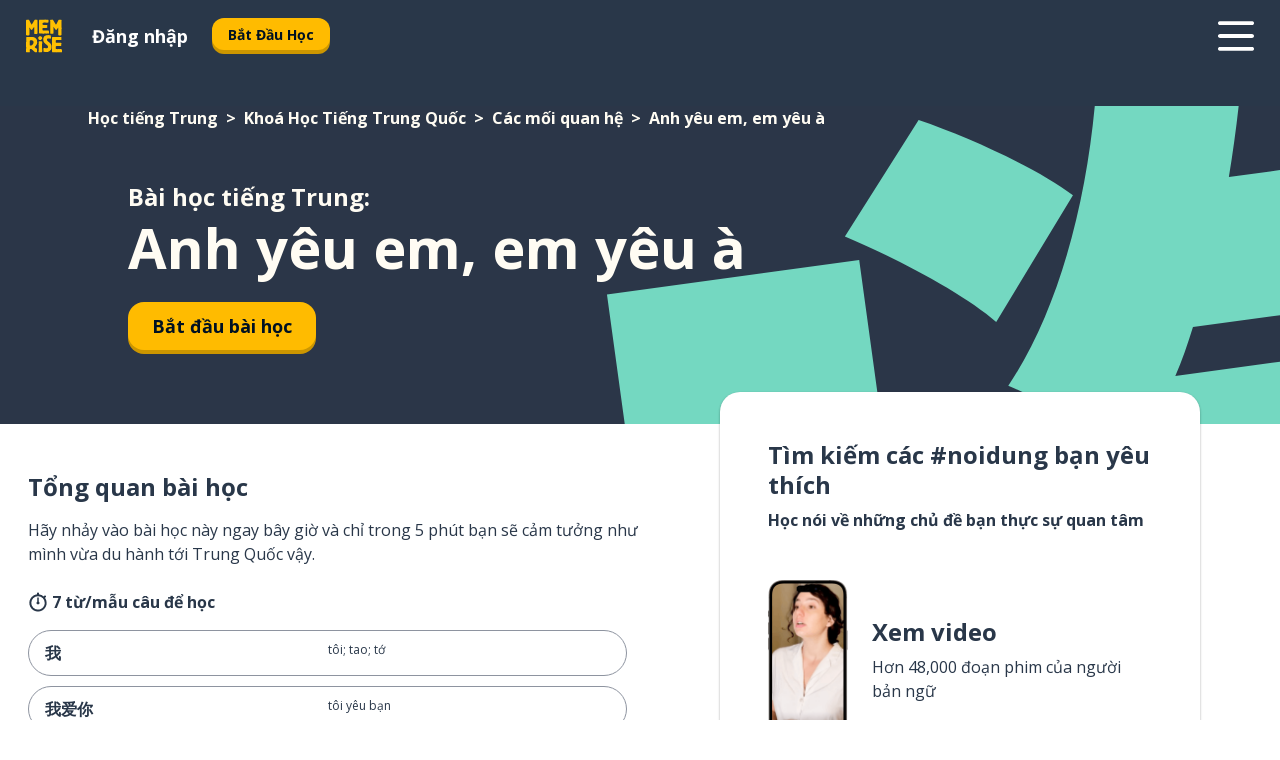

--- FILE ---
content_type: text/html; charset=utf-8
request_url: https://www.memrise.com/vi/hoc-tieng-trung/khoa-hoc-tieng-trung/10/cac-moi-quan-he/124840/anh-yeu-em-em-yeu-a
body_size: 100808
content:
<!DOCTYPE html><html lang="vi" data-testid="mainHtml" dir="ltr"><head><meta charSet="utf-8" data-next-head=""/><meta name="viewport" content="width=device-width" data-next-head=""/><link rel="canonical" href="https://www.memrise.com/vi/hoc-tieng-trung/khoa-hoc-tieng-trung/10/cac-moi-quan-he/124840/anh-yeu-em-em-yeu-a" data-next-head=""/><title data-next-head="">Anh yêu em, em yêu à trong tiếng Trung - bài học của Memrise</title><meta name="description" content="Học các mẫu câu tiếng Trung hữu ích và chân thực cho tình huống Anh yêu em, em yêu à. Với Memrise, bạn sẽ được xem và học từ những người bản ngữ thực sự." data-next-head=""/><link rel="shortcut icon" href="/favicons/favicon-new-logo.ico"/><link rel="icon" type="image/png" href="/favicons/favicon-new-logo-32x32.png"/><link rel="apple-touch-icon" sizes="180x180" href="/favicons/apple-touch-new-logo-icon.png"/><link rel="icon" type="image/png" sizes="512x512" href="/favicons/android-chrome-512x512.png"/><link rel="icon" type="image/png" sizes="192x192" href="/favicons/android-chrome-192x192.png"/><link rel="icon" type="image/png" sizes="32x32" href="/favicons/favicon-new-logo-32x32.png"/><link rel="icon" type="image/png" sizes="16x16" href="/favicons/favicon-new-logo-16x16.png"/><link data-next-font="" rel="preconnect" href="/" crossorigin="anonymous"/><link rel="preload" href="/_next/static/css/bb316c81c50a5d4c.css" as="style"/><script>
                (function(w,d,s,l,i){w[l]=w[l]||[];w[l].push({'gtm.start':
                new Date().getTime(),event:'gtm.js'});var f=d.getElementsByTagName(s)[0],
                j=d.createElement(s),dl=l!='dataLayer'?'&l='+l:'';j.async=true;j.src=
                'https://www.googletagmanager.com/gtm.js?id='+i+dl;f.parentNode.insertBefore(j,f);
                })(window,document,'script','dataLayer','GTM-MN6K9Q4');
              </script><style>@import url(https://fonts.googleapis.com/css?family=Open+Sans:400,600,700&display=swap);
                       @import url(https://fonts.googleapis.com/css?family=Noto+Sans+JP:400,900&display=swap);
                       @import url(https://fonts.googleapis.com/css2?family=Satisfy&display=swap);</style><link rel="stylesheet" href="/_next/static/css/bb316c81c50a5d4c.css" data-n-g=""/><noscript data-n-css=""></noscript><script defer="" noModule="" src="/_next/static/chunks/polyfills-42372ed130431b0a.js"></script><script src="/_next/static/chunks/webpack-7123fb20fc7fefd4.js" defer=""></script><script src="/_next/static/chunks/framework-88920b97874a875a.js" defer=""></script><script src="/_next/static/chunks/main-7eecc049e68ad8f3.js" defer=""></script><script src="/_next/static/chunks/pages/_app-d12c4e34a954104b.js" defer=""></script><script src="/_next/static/chunks/1780-2cb474bac01b350d.js" defer=""></script><script src="/_next/static/chunks/4587-2d1760c0a445f3a3.js" defer=""></script><script src="/_next/static/chunks/3005-3e804202af37911a.js" defer=""></script><script src="/_next/static/chunks/7811-3d4c60d1cf91883b.js" defer=""></script><script src="/_next/static/chunks/7098-c7b224371176903c.js" defer=""></script><script src="/_next/static/chunks/5886-3882d8505138b112.js" defer=""></script><script src="/_next/static/chunks/286-acf549d68c3508e8.js" defer=""></script><script src="/_next/static/chunks/671-4530cba1a9d24ff8.js" defer=""></script><script src="/_next/static/chunks/9877-a38695c1265a3b04.js" defer=""></script><script src="/_next/static/chunks/pages/localized/%5BsourceLanguageLocale%5D/%5BlearnSlug%5D/%5BcourseSlug%5D/%5BtopicId%5D/%5BtopicTitle%5D/%5BscenarioId%5D/%5BscenarioTitle%5D-ae88fcce711af3ad.js" defer=""></script><script src="/_next/static/jHuYXo6Pk65JQCKIY-DJP/_buildManifest.js" defer=""></script><script src="/_next/static/jHuYXo6Pk65JQCKIY-DJP/_ssgManifest.js" defer=""></script><style data-styled="" data-styled-version="6.1.19">*{box-sizing:border-box;max-width:70ex;}/*!sc*/
body,button,canvas,div,footer,header,html,input,img,label,main,nav,picture,svg,source,table,video{max-width:none;}/*!sc*/
input{font:inherit;}/*!sc*/
button{font-family:inherit;color:#001122;}/*!sc*/
body{font-family:"Open Sans",Sans-Serif,sans-serif;margin:0;}/*!sc*/
body *:focus{outline:none;}/*!sc*/
body *:focus-visible{box-shadow:0 0 0 3px #009FBB;outline:none;}/*!sc*/
body.ReactModal__Body--open{overflow:hidden;}/*!sc*/
@font-face{font-family:'Boing';src:url('/_next/static/fonts/82b0ddc927b20c7fe29c681becdfc688.woff2') format('woff2'),url('/_next/static/fonts/73499f2fb5eb9691e8f8a1d92ec83f9b.woff') format('woff');font-display:swap;}/*!sc*/
@font-face{font-family:'SF Compact Display';src:url(/_next/static/fonts/142461908bfa6ee83c81c4ecef6d9fe0.ttf) format('truetype');font-weight:500;font-style:normal;font-display:swap;}/*!sc*/
data-styled.g1[id="sc-global-iEDSUG1"]{content:"sc-global-iEDSUG1,"}/*!sc*/
.jrurxq{-webkit-font-smoothing:antialiased;-moz-osx-font-smoothing:grayscale;}/*!sc*/
.jrurxq svg{height:1em;line-height:inherit;vertical-align:middle;width:1em;}/*!sc*/
.bmASLs{-webkit-font-smoothing:antialiased;-moz-osx-font-smoothing:grayscale;}/*!sc*/
.bmASLs svg{height:1em;line-height:inherit;vertical-align:middle;width:1em;}/*!sc*/
.bmASLs svg,.bmASLs svg *{fill:currentcolor;}/*!sc*/
data-styled.g2[id="sc-b7oact-0"]{content:"jrurxq,bmASLs,"}/*!sc*/
.cpBRVk{position:fixed;z-index:900;top:0;}/*!sc*/
.cpBRVk .reactModalOverlay{background:rgba(41,55,73,0.8);position:absolute;width:100vw;height:100vh;display:flex;align-items:center;justify-content:center;padding-bottom:5vh;padding:0;}/*!sc*/
.cpBRVk .reactModalContent:focus{box-shadow:none;}/*!sc*/
.cpBRVk .reactModalContent{margin:0 0.5rem;position:relative;background:#FFFFFF;max-width:35rem;width:100%;height:fit-content;max-height:90vh;border-radius:1rem;overflow:auto;scrollbar-width:thin;width:100vw;height:100vh;max-width:100vw;max-height:100vh;margin:0;border-radius:0;}/*!sc*/
.cpBRVk .reactModalContent::-webkit-scrollbar{width:0.25rem;height:0.25rem;}/*!sc*/
.cpBRVk .reactModalContent::-webkit-scrollbar-track-piece{margin:0.75rem;}/*!sc*/
.cpBRVk .reactModalContent::-webkit-scrollbar-thumb{border-radius:9999rem;background:#BCC2CF;}/*!sc*/
data-styled.g6[id="sc-zupeq8-3"]{content:"cpBRVk,"}/*!sc*/
.dunrc{background:none;border:none;color:inherit;cursor:pointer;font:inherit;margin:0;max-width:none;outline:none;padding:0;text-decoration:none;height:fit-content;display:inline-block;flex-shrink:0;color:#001122;text-align:center;padding-left:1rem;padding-right:1rem;border-radius:0.75rem;font-family:'Open Sans',sans-serif;font-style:normal;font-weight:700;font-size:0.875rem;line-height:1.5;padding-top:4.5px;padding-bottom:4.5px;background:#FFFFFF;border:1px solid #A8AEBA;width:fit-content;}/*!sc*/
.dunrc:focus-visible,.dunrc:hover{color:#A8AEBA;}/*!sc*/
.dunrc:active{color:#46566B;border-color:#46566B;}/*!sc*/
.dunrc:disabled{background:#E7EAEF;border-color:#E7EAEF;box-shadow:none;color:#8E94A0;cursor:default;}/*!sc*/
.dunrc:disabled:hover{background:#E7EAEF;box-shadow:none;}/*!sc*/
.dYAOMr{background:none;border:none;color:inherit;cursor:pointer;font:inherit;margin:0;max-width:none;outline:none;padding:0;text-decoration:none;height:fit-content;display:inline-block;flex-shrink:0;color:#001122;text-align:center;padding-left:1rem;padding-right:1rem;border-radius:0.75rem;font-family:'Open Sans',sans-serif;font-style:normal;font-weight:700;font-size:0.875rem;line-height:1.5;padding-top:5.5px;padding-bottom:5.5px;background:#FFBB00;box-shadow:0 0.25rem 0 0 #CC9600;width:fit-content;}/*!sc*/
.dYAOMr:focus-visible,.dYAOMr:hover{background:#FFD666;}/*!sc*/
.dYAOMr:active{background:#CC9600;box-shadow:none;}/*!sc*/
@media (max-width:calc(35rem - 1px)){.dYAOMr{width:100%;min-width:unset;}}/*!sc*/
.dYAOMr:disabled{background:#E7EAEF;border-color:#E7EAEF;box-shadow:none;color:#8E94A0;cursor:default;}/*!sc*/
.dYAOMr:disabled:hover{background:#E7EAEF;box-shadow:none;}/*!sc*/
.epOrmY{background:none;border:none;color:inherit;cursor:pointer;font:inherit;margin:0;max-width:none;outline:none;padding:0;text-decoration:none;height:fit-content;display:inline-block;flex-shrink:0;color:#001122;text-align:center;padding-left:1.5rem;padding-right:1.5rem;border-radius:1rem;font-family:'Open Sans',sans-serif;font-style:normal;font-weight:700;font-size:1.125rem;line-height:1.5;padding-top:10.5px;padding-bottom:10.5px;background:#FFBB00;box-shadow:0 0.25rem 0 0 #CC9600;width:fit-content;}/*!sc*/
.epOrmY:focus-visible,.epOrmY:hover{background:#FFD666;}/*!sc*/
.epOrmY:active{background:#CC9600;box-shadow:none;}/*!sc*/
@media (max-width:calc(35rem - 1px)){.epOrmY{width:100%;min-width:unset;}}/*!sc*/
.epOrmY:disabled{background:#E7EAEF;border-color:#E7EAEF;box-shadow:none;color:#8E94A0;cursor:default;}/*!sc*/
.epOrmY:disabled:hover{background:#E7EAEF;box-shadow:none;}/*!sc*/
.lnsdTn{background:none;border:none;color:inherit;cursor:pointer;font:inherit;margin:0;max-width:none;outline:none;padding:0;text-decoration:none;height:fit-content;display:inline-block;flex-shrink:0;color:#001122;text-align:center;padding-left:1.5rem;padding-right:1.5rem;border-radius:1rem;font-family:'Open Sans',sans-serif;font-style:normal;font-weight:700;font-size:1.125rem;line-height:1.5;padding-top:10.5px;padding-bottom:10.5px;background:#FFBB00;box-shadow:0 0.25rem 0 0 #CC9600;width:fit-content;}/*!sc*/
.lnsdTn:focus-visible,.lnsdTn:hover{background:#FFD666;}/*!sc*/
.lnsdTn:active{background:#CC9600;box-shadow:none;}/*!sc*/
.lnsdTn:disabled{background:#E7EAEF;border-color:#E7EAEF;box-shadow:none;color:#8E94A0;cursor:default;}/*!sc*/
.lnsdTn:disabled:hover{background:#E7EAEF;box-shadow:none;}/*!sc*/
data-styled.g11[id="sc-bpbwls-0"]{content:"dunrc,dYAOMr,epOrmY,lnsdTn,"}/*!sc*/
.dcohuk{display:block;width:4rem;aspect-ratio:100/91;}/*!sc*/
.dcohuk svg{width:100%;height:100%;}/*!sc*/
data-styled.g18[id="sc-1n7mr0z-0"]{content:"dcohuk,"}/*!sc*/
.dFUnFA{width:3rem;height:3rem;}/*!sc*/
.dFUnFA svg{padding:0 calc(100% / 8);}/*!sc*/
@media (min-width:90rem){.dFUnFA{width:5rem;height:5rem;}}/*!sc*/
data-styled.g19[id="sc-zbwtg0-0"]{content:"dFUnFA,"}/*!sc*/
.dNynjy{display:flex;margin:calc(100% / 8);background-color:#939094;border-radius:100%;}/*!sc*/
data-styled.g23[id="sc-195syxk-0"]{content:"dNynjy,"}/*!sc*/
.gIifvs{height:100%;width:100%;}/*!sc*/
data-styled.g24[id="sc-195syxk-1"]{content:"gIifvs,"}/*!sc*/
.bPPfRU{position:sticky;top:0;z-index:600;}/*!sc*/
data-styled.g32[id="sc-9u2oxj-0"]{content:"bPPfRU,"}/*!sc*/
.kaanhy{display:none;height:2.5rem;background-color:#FFC933;color:#FFFFFF;}/*!sc*/
@media (min-width:90rem){.kaanhy{display:flex;align-items:center;justify-content:flex-end;gap:3rem;padding:0 1.25rem;}}/*!sc*/
data-styled.g33[id="sc-9u2oxj-1"]{content:"kaanhy,"}/*!sc*/
.gFPdqr{display:flex;gap:1rem;justify-content:space-between;align-items:center;height:4.5rem;padding:0 1.25rem;background-color:#293749;color:#FFFFFF;}/*!sc*/
@media (min-width:45rem){.gFPdqr{gap:2rem;}}/*!sc*/
@media (min-width:90rem){.gFPdqr{height:5rem;}}/*!sc*/
data-styled.g34[id="sc-9u2oxj-2"]{content:"gFPdqr,"}/*!sc*/
.cVrogz{flex-grow:1;display:flex;align-items:center;gap:2rem;}/*!sc*/
@media (min-width:90rem){.cVrogz{flex-grow:0;justify-content:flex-end;}}/*!sc*/
data-styled.g35[id="sc-9u2oxj-3"]{content:"cVrogz,"}/*!sc*/
.eqMCoZ{display:none;gap:2rem;margin:0;padding:0;font-family:'Open Sans',sans-serif;font-style:normal;font-weight:700;font-size:1.25rem;line-height:1.5;}/*!sc*/
@media (min-width:90rem){.eqMCoZ{display:flex;}}/*!sc*/
data-styled.g36[id="sc-9u2oxj-4"]{content:"eqMCoZ,"}/*!sc*/
.cVIZkc{list-style-type:none;}/*!sc*/
data-styled.g37[id="sc-9u2oxj-5"]{content:"cVIZkc,"}/*!sc*/
.fjVJf{display:inline-block;color:inherit;text-decoration:none;transition:transform 0.5s ease;}/*!sc*/
.fjVJf:hover{transform:translateY(-0.125rem);}/*!sc*/
data-styled.g38[id="sc-9u2oxj-6"]{content:"fjVJf,"}/*!sc*/
.hmwxMa{transform:translateY(-0.125rem);}/*!sc*/
@media (min-width:90rem){.hmwxMa{display:none;}}/*!sc*/
data-styled.g39[id="sc-9u2oxj-7"]{content:"hmwxMa,"}/*!sc*/
.iiUiDh{display:none;transform:translateY(-0.125rem);}/*!sc*/
@media (min-width:90rem){.iiUiDh{display:flex;}}/*!sc*/
data-styled.g40[id="sc-9u2oxj-8"]{content:"iiUiDh,"}/*!sc*/
.bDkzTN{height:3rem;margin-left:auto;}/*!sc*/
@media (min-width:90rem){.bDkzTN{display:none;}}/*!sc*/
data-styled.g41[id="sc-9u2oxj-9"]{content:"bDkzTN,"}/*!sc*/
.kjFDpG{color:#FFFFFF;background:none;padding:0;border:none;cursor:pointer;height:3rem;width:3rem;}/*!sc*/
data-styled.g42[id="sc-9u2oxj-10"]{content:"kjFDpG,"}/*!sc*/
.laMwSl svg{height:100%;width:100%;padding:0 calc(100% / 8);}/*!sc*/
data-styled.g43[id="sc-9u2oxj-11"]{content:"laMwSl,"}/*!sc*/
.dueqgh{display:none;padding:0.5rem 1.5rem;color:#FFFFFF;font-family:'Open Sans',sans-serif;font-style:normal;font-weight:700;font-size:1.125rem;line-height:1.5;}/*!sc*/
@media (min-width:45rem){.dueqgh{display:block;}}/*!sc*/
@media (min-width:90rem){.dueqgh{display:none;}}/*!sc*/
data-styled.g44[id="sc-9u2oxj-12"]{content:"dueqgh,"}/*!sc*/
.ijZXyR{right:4rem;top:0.75rem;}/*!sc*/
@media (min-width:90rem){.ijZXyR{right:unset;left:8rem;top:3.5rem;}}/*!sc*/
data-styled.g45[id="sc-9u2oxj-13"]{content:"ijZXyR,"}/*!sc*/
.gtUQoe .reactModalOverlay{justify-content:flex-end;}/*!sc*/
.gtUQoe .reactModalContent{max-width:35rem;background-color:#FFC933;}/*!sc*/
data-styled.g46[id="sc-19kcgpx-0"]{content:"gtUQoe,"}/*!sc*/
.lijYCf{border:none;border-radius:1rem;background:#FFFFFF;box-shadow:0 0 0.25rem 0.125rem #D9DEE8;position:absolute;z-index:900;overflow:hidden;left:50%;transform:translateX(-50%);}/*!sc*/
@media (max-width:64rem){.lijYCf{max-width:238px;}}/*!sc*/
data-styled.g57[id="sc-hboymh-0"]{content:"lijYCf,"}/*!sc*/
.hGCqlf{overflow:hidden;max-height:75vh;overflow-y:auto;scrollbar-width:thin;}/*!sc*/
.hGCqlf::-webkit-scrollbar{width:0.25rem;height:0.25rem;}/*!sc*/
.hGCqlf::-webkit-scrollbar-track-piece{margin:0.75rem;}/*!sc*/
.hGCqlf::-webkit-scrollbar-thumb{border-radius:9999rem;background:#BCC2CF;}/*!sc*/
data-styled.g58[id="sc-hboymh-1"]{content:"hGCqlf,"}/*!sc*/
.eVOffy{position:relative;}/*!sc*/
data-styled.g60[id="sc-hboymh-3"]{content:"eVOffy,"}/*!sc*/
.eRGsQx .sc-hboymh-0{box-shadow:0 3px 3px hsla(0,0%,0%,0.14);background-color:#FFC933;border-radius:1.25rem;padding:2rem 1.5rem;margin-top:calc((5rem - 1.875rem) / 2);}/*!sc*/
data-styled.g61[id="sc-1oa7fe-0"]{content:"eRGsQx,"}/*!sc*/
.Njcqq{background:none;color:inherit;padding:0;border:none;cursor:pointer;transition:transform 0.5s ease;font-family:'Open Sans',sans-serif;font-style:normal;font-weight:700;font-size:1.25rem;line-height:1.5;}/*!sc*/
.Njcqq:hover{transform:translateY(-0.125rem);}/*!sc*/
data-styled.g63[id="sc-1oa7fe-2"]{content:"Njcqq,"}/*!sc*/
.bFWOgg{display:flex;gap:1.5rem;}/*!sc*/
data-styled.g65[id="sc-1oa7fe-4"]{content:"bFWOgg,"}/*!sc*/
.durqJk{list-style-type:none;padding:0;}/*!sc*/
.durqJk:first-of-type:last-of-type li:first-of-type:last-of-type{border-bottom:none;padding:0;min-height:3rem;width:unset;white-space:nowrap;}/*!sc*/
data-styled.g66[id="sc-1oa7fe-5"]{content:"durqJk,"}/*!sc*/
.bbjGgB{list-style-type:none;min-height:4rem;padding:0.5rem 0;width:14.75rem;max-width:14.75rem;border-bottom:1px solid #46566B;}/*!sc*/
data-styled.g67[id="sc-1oa7fe-6"]{content:"bbjGgB,"}/*!sc*/
.jnbexM{display:flex;align-items:center;gap:0.25rem;min-height:3rem;}/*!sc*/
data-styled.g68[id="sc-1oa7fe-7"]{content:"jnbexM,"}/*!sc*/
.hNwEIJ{flex-shrink:0;display:flex;height:2.5rem;width:2.5rem;font-size:2.5rem;}/*!sc*/
data-styled.g69[id="sc-1oa7fe-8"]{content:"hNwEIJ,"}/*!sc*/
.hzCfpp{display:inline-block;color:#000000;font-family:'Open Sans',sans-serif;font-style:normal;font-weight:500;font-size:1rem;line-height:1.5;text-decoration:none;transition:transform 0.5s ease;}/*!sc*/
.hzCfpp:hover{transform:translateY(-0.125rem);}/*!sc*/
data-styled.g70[id="sc-1oa7fe-9"]{content:"hzCfpp,"}/*!sc*/
.cCbtGb{display:none;}/*!sc*/
data-styled.g71[id="sc-1oa7fe-10"]{content:"cCbtGb,"}/*!sc*/
.hcoLQz{outline:none;text-decoration:none;transition:all 0.5s ease;}/*!sc*/
.hcoLQz:hover{color:#FFBB00;}/*!sc*/
data-styled.g76[id="sc-1dmnw0n-0"]{content:"hcoLQz,"}/*!sc*/
.ijvBQN{margin:unset;padding:unset;list-style:none;max-width:unset;}/*!sc*/
data-styled.g77[id="sc-1dmnw0n-1"]{content:"ijvBQN,"}/*!sc*/
.iVtkMO{max-width:unset;}/*!sc*/
data-styled.g78[id="sc-1dmnw0n-2"]{content:"iVtkMO,"}/*!sc*/
.kMeMTf{padding:4rem 1.5rem;background-color:#293749;color:#FFFFFF;}/*!sc*/
data-styled.g79[id="sc-1dmnw0n-3"]{content:"kMeMTf,"}/*!sc*/
.bUBhdm{margin-top:2rem;display:grid;grid-template-columns:repeat(1fr);}/*!sc*/
@media (min-width:768px){.bUBhdm{max-width:870px;margin-top:4rem;margin-left:auto;margin-right:auto;grid-column-gap:0.75rem;grid-template-columns:repeat(4,1fr);}}/*!sc*/
data-styled.g80[id="sc-1dmnw0n-4"]{content:"bUBhdm,"}/*!sc*/
.kxhHXy{min-height:1.75rem;display:flex;align-items:center;color:inherit;font-family:'Open Sans',sans-serif;font-style:normal;font-weight:500;font-size:1rem;line-height:1.5;}/*!sc*/
data-styled.g81[id="sc-1dmnw0n-5"]{content:"kxhHXy,"}/*!sc*/
@media (max-width:calc(768px - 1px)){.gIOYwE{padding-top:0.5rem;padding-bottom:0.5rem;border-bottom:1px solid #CCD2DE;}}/*!sc*/
data-styled.g83[id="sc-1dmnw0n-7"]{content:"gIOYwE,"}/*!sc*/
.esMirJ{margin-left:auto;margin-right:auto;}/*!sc*/
data-styled.g85[id="sc-1dmnw0n-9"]{content:"esMirJ,"}/*!sc*/
.iETLns{width:fit-content;margin-top:2rem;margin-left:auto;margin-right:auto;}/*!sc*/
data-styled.g86[id="sc-1dmnw0n-10"]{content:"iETLns,"}/*!sc*/
.jmQIyK{margin-top:3rem;display:flex;flex-direction:row;align-items:center;justify-content:center;gap:1.25rem;}/*!sc*/
data-styled.g87[id="sc-1dmnw0n-11"]{content:"jmQIyK,"}/*!sc*/
.irCsTN{font-family:'Open Sans',sans-serif;font-style:normal;font-weight:700;font-size:0.875rem;line-height:1.5;color:#939094;}/*!sc*/
data-styled.g88[id="sc-1dmnw0n-12"]{content:"irCsTN,"}/*!sc*/
.eHTqsu{margin-top:2.5rem;display:flex;flex-direction:row;align-items:center;justify-content:center;gap:1.25rem;}/*!sc*/
data-styled.g89[id="sc-1dmnw0n-13"]{content:"eHTqsu,"}/*!sc*/
.ddBZRt{width:2rem;height:2rem;display:flex;align-items:center;justify-content:center;border:1px solid #FFFFFF;border-radius:9999rem;color:inherit;font-family:'Open Sans',sans-serif;font-style:normal;font-weight:700;font-size:0.875rem;line-height:1.5;}/*!sc*/
.ddBZRt:hover{border-color:#FFBB00;}/*!sc*/
.ddBZRt svg{width:0.5rem;}/*!sc*/
.kewxLX{width:2rem;height:2rem;display:flex;align-items:center;justify-content:center;border:1px solid #FFFFFF;border-radius:9999rem;color:inherit;font-family:'Open Sans',sans-serif;font-style:normal;font-weight:700;font-size:0.875rem;line-height:1.5;}/*!sc*/
.kewxLX:hover{border-color:#FFBB00;}/*!sc*/
.kewxLX svg{width:1rem;}/*!sc*/
data-styled.g90[id="sc-1h6n5nk-0"]{content:"ddBZRt,kewxLX,"}/*!sc*/
.eRVoHY{flex:1;}/*!sc*/
data-styled.g91[id="sc-tbb2mp-0"]{content:"eRVoHY,"}/*!sc*/
.idbPHk{min-height:100vh;display:flex;flex-direction:column;background-color:#FFFFFF;}/*!sc*/
data-styled.g92[id="sc-tbb2mp-1"]{content:"idbPHk,"}/*!sc*/
.jrScvR{display:inline-flex;flex-direction:column;align-items:center;}/*!sc*/
data-styled.g93[id="sc-u2pznz-0"]{content:"jrScvR,"}/*!sc*/
.huUHEg{margin-bottom:0.5rem;}/*!sc*/
data-styled.g94[id="sc-u2pznz-1"]{content:"huUHEg,"}/*!sc*/
.huyeLR{display:inline-block;color:unset;text-decoration:none;font-family:'Open Sans',sans-serif;font-style:normal;font-weight:700;font-size:0.875rem;line-height:1.5;}/*!sc*/
.huyeLR:hover{text-decoration:underline;}/*!sc*/
data-styled.g96[id="sc-u2pznz-3"]{content:"huyeLR,"}/*!sc*/
.hyONz{display:flex;flex-wrap:wrap;justify-content:center;gap:1rem;}/*!sc*/
@media (min-width:40rem){.hyONz{display:grid;grid-auto-columns:minmax(0,1fr);grid-auto-flow:column;}.hyONz >*:first-child{margin-left:auto;}.hyONz >*:last-child{margin-right:auto;}}/*!sc*/
data-styled.g97[id="sc-u2pznz-4"]{content:"hyONz,"}/*!sc*/
.jaJntC{height:100%;aspect-ratio:3/1;background-image:url();background-position-x:left;background-position-y:top;background-repeat:no-repeat;background-size:contain;text-indent:100%;white-space:nowrap;overflow:hidden;}/*!sc*/
data-styled.g98[id="sc-1dvjq6u-0"]{content:"jaJntC,"}/*!sc*/
.iPABab{width:fit-content;height:3.5rem;display:block;overflow:hidden;}/*!sc*/
data-styled.g99[id="sc-1dvjq6u-1"]{content:"iPABab,"}/*!sc*/
.kitaAI{height:100%;aspect-ratio:300/89;background-image:url();background-position-x:left;background-position-y:top;background-repeat:no-repeat;background-size:contain;text-indent:100%;white-space:nowrap;overflow:hidden;}/*!sc*/
data-styled.g100[id="sc-huerz9-0"]{content:"kitaAI,"}/*!sc*/
.jShmWd{width:fit-content;height:3.5rem;display:block;overflow:hidden;}/*!sc*/
data-styled.g101[id="sc-huerz9-1"]{content:"jShmWd,"}/*!sc*/
.czzGXJ{margin-left:auto;margin-right:auto;padding:1.25rem 1.5rem;}/*!sc*/
@media (max-width: 30rem){.czzGXJ{padding:2.5rem 1.5rem;}}/*!sc*/
data-styled.g102[id="sc-16z8h1d-0"]{content:"czzGXJ,"}/*!sc*/
.dSBPGS{width:100%;display:flex;align-items:center;flex-direction:column;margin-bottom:8rem;}/*!sc*/
@media (min-width:40rem){.dSBPGS{margin-bottom:5rem;}}/*!sc*/
@media (min-width:60rem){.dSBPGS{flex-direction:row;align-items:normal;}}/*!sc*/
data-styled.g103[id="sc-1ba18md-0"]{content:"dSBPGS,"}/*!sc*/
.iTKBbq{margin-bottom:4rem;}/*!sc*/
@media (min-width:40rem){.iTKBbq{margin-bottom:8rem;}}/*!sc*/
.iTKBbq h2{max-width:100%;padding:0 1.5rem;text-align:center;}/*!sc*/
data-styled.g110[id="sc-1ba18md-7"]{content:"iTKBbq,"}/*!sc*/
.ccKnIi{margin-bottom:2.5rem;}/*!sc*/
@media (min-width:50rem){.ccKnIi{margin-bottom:5rem;}}/*!sc*/
@media (min-width:60rem){.ccKnIi{margin-bottom:8rem;}}/*!sc*/
data-styled.g111[id="sc-1ba18md-8"]{content:"ccKnIi,"}/*!sc*/
.cNwWul{margin:0 0.75rem 1.25rem;border-radius:0.75rem;text-decoration:none;}/*!sc*/
.cNwWul:hover{background:#F6F6F6;}/*!sc*/
@media (min-width:40rem){.cNwWul{margin:0 0.75rem 2rem;}}/*!sc*/
data-styled.g112[id="sc-wd9cs0-0"]{content:"cNwWul,"}/*!sc*/
.hiNrDv{position:relative;width:300px;height:6rem;border:1px solid #8E94A0;box-sizing:border-box;box-shadow:0 0.25rem 0 #CCD2DE;border-radius:0.75rem;color:#293749;background-image:url(/_next/static/images/dcf164ad18c5da121a539a1ae399290f.png);background-repeat:no-repeat;background-position:bottom center;padding:1rem 0.75rem 1rem 1.5rem;font-weight:700;}/*!sc*/
.hiNrDv:active{box-shadow:none;}/*!sc*/
.hiNrDv img{width:1.125rem;height:1.125rem;}/*!sc*/
data-styled.g113[id="sc-wd9cs0-1"]{content:"hiNrDv,"}/*!sc*/
.gUKwPl{display:flex;align-items:center;margin-bottom:0.25rem;padding-bottom:1rem;border-bottom:1px solid #293749;}/*!sc*/
data-styled.g114[id="sc-wd9cs0-2"]{content:"gUKwPl,"}/*!sc*/
.jxgnJM{margin:0 0 0 0.25rem;white-space:nowrap;overflow:hidden;text-overflow:ellipsis;position:relative;font-family:'Open Sans',sans-serif;font-style:normal;font-weight:700;font-size:1rem;line-height:1.5;padding-left:1.5rem;}/*!sc*/
@media (min-width:40rem){.jxgnJM{font-family:'Open Sans',sans-serif;font-style:normal;font-weight:700;font-size:1.25rem;line-height:1.5;}}/*!sc*/
.jxgnJM:before{display:inline-block;content:'';background:url(https://static.memrise.com/uploads/scenario-icons/Relationships-a4b451d4-2d55-4d80-a65b-d657b0dd5a42.png) left center no-repeat;background-size:contain;position:absolute;width:18px;height:100%;left:0;}/*!sc*/
@media (min-width:40rem){.jxgnJM:before{width:1.25rem;}}/*!sc*/
data-styled.g115[id="sc-wd9cs0-3"]{content:"jxgnJM,"}/*!sc*/
.codFvy{display:flex;justify-content:space-between;font-family:'Open Sans',sans-serif;font-style:normal;font-weight:500;font-size:0.75rem;line-height:1.5;}/*!sc*/
@media (min-width:40rem){.codFvy{font-family:'Open Sans',sans-serif;font-style:normal;font-weight:700;font-size:0.875rem;line-height:1.5;}}/*!sc*/
data-styled.g116[id="sc-wd9cs0-4"]{content:"codFvy,"}/*!sc*/
.bmIjGN{margin-bottom:3rem;}/*!sc*/
@media (min-width:40rem){.bmIjGN{margin-bottom:8rem;}}/*!sc*/
data-styled.g117[id="sc-4k62pk-0"]{content:"bmIjGN,"}/*!sc*/
.euPhBt{width:100%;display:flex;justify-content:center;flex-wrap:wrap;}/*!sc*/
data-styled.g118[id="sc-4k62pk-1"]{content:"euPhBt,"}/*!sc*/
.jZyTzF{margin-bottom:1.25rem;text-align:center;font-family:'Open Sans',sans-serif;font-style:normal;font-weight:700;font-size:1.5rem;line-height:1.25;}/*!sc*/
@media (min-width:40rem){.jZyTzF{margin-bottom:2rem;font-family:'Open Sans',sans-serif;font-style:normal;font-weight:700;font-size:1.5rem;line-height:1.25;}}/*!sc*/
data-styled.g119[id="sc-4k62pk-2"]{content:"jZyTzF,"}/*!sc*/
.fKYVIw{width:100%;color:#293749;word-break:break-word;font-family:'Open Sans',sans-serif;font-style:normal;font-weight:500;font-size:0.75rem;line-height:1.5;}/*!sc*/
@media (min-width:40rem){.fKYVIw{width:50%;}}/*!sc*/
data-styled.g121[id="sc-184jskc-0"]{content:"fKYVIw,"}/*!sc*/
.hfofmk{width:16rem;display:flex;flex-direction:column;flex-wrap:wrap;padding:0.625rem 1rem 0.625rem 2rem;border:1px solid #8E94A0;border-radius:2.5rem;margin:0 1.25rem 0.75rem 0;background:#FFFFFF;text-decoration:none;}/*!sc*/
.hfofmk:hover{background:#5DE7C0;}/*!sc*/
@media (min-width:25rem){.hfofmk{width:20rem;}}/*!sc*/
@media (min-width:40rem){.hfofmk{flex-direction:row;width:100%;margin:0 0 0.625rem;padding:0.625rem 1rem;}}/*!sc*/
.hfofmk:last-child{margin-bottom:0;}/*!sc*/
data-styled.g122[id="sc-184jskc-1"]{content:"hfofmk,"}/*!sc*/
.fzsLud{width:100%;max-height:25rem;display:flex;flex-direction:column;flex-wrap:wrap;overflow-x:scroll;padding-left:1.75rem;}/*!sc*/
@media (min-width:40rem){.fzsLud{display:block;width:100%;height:auto;margin-left:0;padding-right:1.75rem;overflow-y:auto;overflow-x:visible;scrollbar-width:none;}.fzsLud::-webkit-scrollbar{display:none;}}/*!sc*/
@media (min-width:50rem){.fzsLud{padding:0;}}/*!sc*/
data-styled.g123[id="sc-184jskc-2"]{content:"fzsLud,"}/*!sc*/
.dSSejj{width:100%;padding-right:1.25rem;color:#293749;word-break:break-word;font-family:'Open Sans',sans-serif;font-style:normal;font-weight:700;font-size:1rem;line-height:1.5;}/*!sc*/
@media (min-width:40rem){.dSSejj{width:50%;}}/*!sc*/
data-styled.g124[id="sc-184jskc-3"]{content:"dSSejj,"}/*!sc*/
.epjQCm{box-sizing:content-box;margin-left:auto;margin-right:auto;max-width:80rem;padding:0 0;display:flex;flex-direction:column;align-items:center;}/*!sc*/
data-styled.g125[id="sc-11woejv-0"]{content:"epjQCm,"}/*!sc*/
.eeXgwS{width:100%;margin:1.5rem 0 2.5rem;}/*!sc*/
@media (min-width:40rem){.eeXgwS{margin:3rem 0 2.5rem;}}/*!sc*/
@media (min-width:50rem){.eeXgwS{width:50%;margin:5rem 1.75rem 8rem;padding:0;}}/*!sc*/
data-styled.g239[id="sc-1y786b4-0"]{content:"eeXgwS,"}/*!sc*/
.dPDmSN{margin:0 1.75rem 1rem;color:#293749;font-family:'Open Sans',sans-serif;font-style:normal;font-weight:700;font-size:1.25rem;line-height:1.5;}/*!sc*/
@media (min-width:40rem){.dPDmSN{font-family:'Open Sans',sans-serif;font-style:normal;font-weight:700;font-size:1.5rem;line-height:1.25;}}/*!sc*/
@media (min-width:50rem){.dPDmSN{margin:0 0 1rem;}}/*!sc*/
data-styled.g240[id="sc-1y786b4-1"]{content:"dPDmSN,"}/*!sc*/
.cwoCMk{display:flex;margin-right:0.25rem;width:1.25rem;font-size:1.25rem;color:#293749;}/*!sc*/
data-styled.g241[id="sc-1y786b4-2"]{content:"cwoCMk,"}/*!sc*/
.kNgJZb{display:flex;align-items:center;margin:0 1.75rem 0.75rem;color:#293749;font-family:'Open Sans',sans-serif;font-style:normal;font-weight:700;font-size:0.875rem;line-height:1.5;}/*!sc*/
@media (min-width:40rem){.kNgJZb{font-family:'Open Sans',sans-serif;font-style:normal;font-weight:700;font-size:1rem;line-height:1.5;}}/*!sc*/
@media (min-width:50rem){.kNgJZb{margin:0 0 1rem;}}/*!sc*/
data-styled.g242[id="sc-1y786b4-3"]{content:"kNgJZb,"}/*!sc*/
.hjtQJi{color:#293749;margin:0 1.75rem 1rem;font-family:'Open Sans',sans-serif;font-style:normal;font-weight:500;font-size:1rem;line-height:1.5;}/*!sc*/
@media (min-width:40rem){.hjtQJi{margin-bottom:1rem;}}/*!sc*/
@media (min-width:50rem){.hjtQJi{margin:0 0 1rem;}}/*!sc*/
data-styled.g243[id="sc-1y786b4-4"]{content:"hjtQJi,"}/*!sc*/
.cDwWjm{margin:0 1.75rem 2.5rem;font-family:'Open Sans',sans-serif;font-style:normal;font-weight:500;font-size:1rem;line-height:1.5;}/*!sc*/
@media (min-width:40rem){.cDwWjm{margin-bottom:1.5rem;}}/*!sc*/
@media (min-width:50rem){.cDwWjm{margin:0 0 1.5rem;}}/*!sc*/
data-styled.g244[id="sc-1y786b4-5"]{content:"cDwWjm,"}/*!sc*/
.jPTecP{display:flex;justify-content:center;transition:transform 0.5s linear;margin:5rem auto 0;}/*!sc*/
data-styled.g247[id="sc-1y786b4-8"]{content:"jPTecP,"}/*!sc*/
.knALWT{padding-right:0.5rem;display:inline;}/*!sc*/
.knALWT::after{content:'>';padding-left:0.5rem;}/*!sc*/
.knALWT:last-child{padding-right:0;pointer-events:none;}/*!sc*/
.knALWT:last-child::after{content:none;}/*!sc*/
data-styled.g434[id="sc-7w4w67-0"]{content:"knALWT,"}/*!sc*/
.bdiqQX{color:inherit;text-decoration:none;}/*!sc*/
data-styled.g435[id="sc-7w4w67-1"]{content:"bdiqQX,"}/*!sc*/
.gaMBTW{width:100%;max-width:unset;padding:0;padding-left:1.5rem;padding-right:1.5rem;margin:0;margin-top:1rem;margin-bottom:1rem;color:#FFFCF3;font-family:'Open Sans',sans-serif;font-style:normal;font-weight:700;font-size:0.875rem;line-height:1.5;list-style:none;white-space:nowrap;overflow-x:scroll;scrollbar-width:none;}/*!sc*/
.gaMBTW::-webkit-scrollbar{display:none;}/*!sc*/
@media (min-width:40rem){.gaMBTW{padding-left:3rem;padding-right:3rem;margin-top:2rem;margin-bottom:2rem;font-family:'Open Sans',sans-serif;font-style:normal;font-weight:700;font-size:1rem;line-height:1.5;white-space:unset;overflow-x:unset;}}/*!sc*/
@media (min-width:1200px){.gaMBTW{max-width:1152px;margin-left:auto;margin-right:auto;padding-left:1.5rem;padding-right:1.5rem;}}/*!sc*/
data-styled.g436[id="sc-718cxb-0"]{content:"gaMBTW,"}/*!sc*/
.bUmJqh{position:relative;margin:0;margin-right:0.75rem;min-height:10rem;min-width:5rem;}/*!sc*/
@media (min-width:40rem){.bUmJqh{margin-right:1.5rem;}}/*!sc*/
data-styled.g437[id="sc-1wvoh04-0"]{content:"bUmJqh,"}/*!sc*/
.hSFxzU{align-items:center;display:flex;flex:1;flex-direction:row;}/*!sc*/
@media (max-width:calc(80rem - 1px)){.hSFxzU:nth-child(even):not(:last-child){flex-direction:row-reverse;justify-content:space-between;}.hSFxzU:nth-child(even):not(:last-child) .sc-1wvoh04-0{margin-left:0.75rem;margin-right:0;}@media (min-width:40rem){.hSFxzU:nth-child(even):not(:last-child) .sc-1wvoh04-0{margin-left:1.5rem;}}}/*!sc*/
@media (min-width:80rem){.hSFxzU:nth-child(even):not(:last-child){flex-direction:row-reverse;justify-content:space-between;}.hSFxzU:nth-child(even):not(:last-child) .sc-1wvoh04-0{margin-left:0.75rem;margin-right:0;}@media (min-width:40rem){.hSFxzU:nth-child(even):not(:last-child) .sc-1wvoh04-0{margin-left:1.5rem;}}}/*!sc*/
data-styled.g438[id="sc-1wvoh04-1"]{content:"hSFxzU,"}/*!sc*/
.igAGAB{font-weight:700;}/*!sc*/
data-styled.g439[id="sc-1wvoh04-2"]{content:"igAGAB,"}/*!sc*/
.iroieq{font-family:'Open Sans',sans-serif;font-style:normal;font-weight:700;font-size:1.25rem;line-height:1.5;}/*!sc*/
@media (min-width:40rem){.iroieq{margin-bottom:0.5rem;font-family:'Open Sans',sans-serif;font-style:normal;font-weight:700;font-size:1.5rem;line-height:1.25;}}/*!sc*/
data-styled.g440[id="sc-1wvoh04-3"]{content:"iroieq,"}/*!sc*/
.fTxXIW{font-family:'Open Sans',sans-serif;font-style:normal;font-weight:500;font-size:1rem;line-height:1.5;}/*!sc*/
@media (min-width:40rem){.fTxXIW{padding-right:initial;}}/*!sc*/
data-styled.g441[id="sc-1wvoh04-4"]{content:"fTxXIW,"}/*!sc*/
.hYGQfQ{object-fit:contain;}/*!sc*/
data-styled.g442[id="sc-1wvoh04-5"]{content:"hYGQfQ,"}/*!sc*/
.evUHNg{flex-direction:column;align-items:center;}/*!sc*/
data-styled.g443[id="sc-9e0a4e-0"]{content:"evUHNg,"}/*!sc*/
.blXKoo{margin-bottom:1.25rem;color:#293749;font-family:'Open Sans',sans-serif;font-style:normal;font-weight:700;font-size:1.5rem;line-height:1.25;}/*!sc*/
@media (min-width:45rem){.blXKoo{font-family:'Open Sans',sans-serif;font-style:normal;font-weight:700;font-size:1.5rem;line-height:1.25;}}/*!sc*/
data-styled.g444[id="sc-9e0a4e-1"]{content:"blXKoo,"}/*!sc*/
.lfpzvR{position:relative;display:flex;flex-wrap:wrap;}/*!sc*/
data-styled.g445[id="sc-9e0a4e-2"]{content:"lfpzvR,"}/*!sc*/
.hcfJbG{text-align:center;width:50%;padding-right:2.5rem;min-height:250px;z-index:100;}/*!sc*/
data-styled.g446[id="sc-9e0a4e-3"]{content:"hcfJbG,"}/*!sc*/
.iudtVE{padding-right:0;padding-left:2.5rem;}/*!sc*/
data-styled.g447[id="sc-9e0a4e-4"]{content:"iudtVE,"}/*!sc*/
.iCezwS{text-align:center;margin:0 auto;}/*!sc*/
data-styled.g448[id="sc-9e0a4e-5"]{content:"iCezwS,"}/*!sc*/
.dwDAtB{color:#293749;font-family:'Open Sans',sans-serif;font-style:normal;font-weight:700;font-size:1rem;line-height:1.5;}/*!sc*/
@media (min-width:45rem){.dwDAtB{font-family:'Open Sans',sans-serif;font-style:normal;font-weight:700;font-size:1.25rem;line-height:1.5;}}/*!sc*/
data-styled.g449[id="sc-9e0a4e-6"]{content:"dwDAtB,"}/*!sc*/
.eDPCzM{font-family:'Open Sans',sans-serif;font-style:normal;font-weight:700;font-size:0.75rem;line-height:1.5;}/*!sc*/
@media (min-width:45rem){.eDPCzM{font-family:'Open Sans',sans-serif;font-style:normal;font-weight:700;font-size:0.875rem;line-height:1.5;}}/*!sc*/
data-styled.g450[id="sc-9e0a4e-7"]{content:"eDPCzM,"}/*!sc*/
.dbmIUg{width:100%;max-width:10rem;margin:0 auto;color:#00A778;}/*!sc*/
data-styled.g451[id="sc-9e0a4e-8"]{content:"dbmIUg,"}/*!sc*/
.gfghqm{width:100%;max-width:10rem;margin:0 auto;color:#E46962;}/*!sc*/
data-styled.g452[id="sc-9e0a4e-9"]{content:"gfghqm,"}/*!sc*/
.hUpSrd{color:#009FBB;}/*!sc*/
data-styled.g453[id="sc-9e0a4e-10"]{content:"hUpSrd,"}/*!sc*/
.hzGQLq{object-fit:contain;}/*!sc*/
data-styled.g454[id="sc-9e0a4e-11"]{content:"hzGQLq,"}/*!sc*/
.dalkCg{display:none;}/*!sc*/
@media (min-width:40rem){.dalkCg{display:block;width:fit-content;margin-top:3rem;margin-left:auto;margin-right:auto;}}/*!sc*/
data-styled.g455[id="sc-u78ft2-0"]{content:"dalkCg,"}/*!sc*/
.gvGQbj{color:#293749;padding-left:1.5rem;padding-right:1.5rem;padding-bottom:2.5rem;}/*!sc*/
@media (min-width:40rem){.gvGQbj{padding-bottom:5rem;}}/*!sc*/
data-styled.g456[id="sc-u78ft2-1"]{content:"gvGQbj,"}/*!sc*/
.jSFKiL{width:100%;max-width:30rem;margin-left:auto;margin-right:auto;padding-top:1.5rem;padding-bottom:3rem;padding-left:1.5rem;padding-right:1.5rem;background-color:#FFFFFF;border-radius:0.75rem;box-shadow:0 1px 3px hsla(0, 0%, 0%, 0.14),0 1px 2px hsla(0, 0%, 0%, 0.24);}/*!sc*/
@media (min-width:40rem){.jSFKiL{min-width:20rem;padding:3rem;border-radius:1.25rem;}}/*!sc*/
data-styled.g457[id="sc-u78ft2-2"]{content:"jSFKiL,"}/*!sc*/
.kUmeyC{margin-bottom:3rem;font-family:'Open Sans',sans-serif;font-style:normal;font-weight:700;font-size:1rem;line-height:1.5;}/*!sc*/
@media (min-width:40rem){.kUmeyC{max-width:35rem;margin-bottom:3rem;font-family:'Open Sans',sans-serif;font-style:normal;font-weight:700;font-size:1rem;line-height:1.5;}}/*!sc*/
data-styled.g458[id="sc-u78ft2-3"]{content:"kUmeyC,"}/*!sc*/
.jxjfbX >*{margin-bottom:3rem;}/*!sc*/
.jxjfbX >*:last-of-type{margin-bottom:unset;}/*!sc*/
data-styled.g459[id="sc-u78ft2-4"]{content:"jxjfbX,"}/*!sc*/
.fmSzLS{margin:0;margin-bottom:0.75rem;font-family:'Open Sans',sans-serif;font-style:normal;font-weight:700;font-size:1.5rem;line-height:1.25;}/*!sc*/
@media (min-width:40rem){.fmSzLS{margin-bottom:0.5rem;font-family:'Open Sans',sans-serif;font-style:normal;font-weight:700;font-size:1.5rem;line-height:1.25;}}/*!sc*/
data-styled.g460[id="sc-u78ft2-5"]{content:"fmSzLS,"}/*!sc*/
.gyjipH{display:none;}/*!sc*/
@media (min-width:40rem){.gyjipH{margin-top:3rem;display:flex;}}/*!sc*/
data-styled.g461[id="sc-u78ft2-6"]{content:"gyjipH,"}/*!sc*/
.iKnVex{display:flex;margin-top:3.5rem;}/*!sc*/
@media (min-width:40rem){.iKnVex{display:none;}}/*!sc*/
data-styled.g462[id="sc-u78ft2-7"]{content:"iKnVex,"}/*!sc*/
@media (min-width:60rem){.cbKmTu{display:none;}}/*!sc*/
@media (max-width:calc(60rem - 1px)){.hTJkHQ{display:none;}}/*!sc*/
data-styled.g485[id="sc-1nsk6lj-0"]{content:"cbKmTu,hTJkHQ,"}/*!sc*/
.gFyCXA{max-width:1100px;}/*!sc*/
data-styled.g504[id="sc-1oarz7b-0"]{content:"gFyCXA,"}/*!sc*/
.fpuMEW{color:#293749;margin:0 0 1.25rem;padding-left:1.5rem;font-family:'Open Sans',sans-serif;font-style:normal;font-weight:700;font-size:1.5rem;line-height:1.25;}/*!sc*/
@media (min-width:40rem){.fpuMEW{margin:0 0 1.25rem;font-family:'Open Sans',sans-serif;font-style:normal;font-weight:700;font-size:1.5rem;line-height:1.25;}}/*!sc*/
@media (min-width:80rem){.fpuMEW{padding-left:0;}}/*!sc*/
data-styled.g505[id="sc-1oarz7b-1"]{content:"fpuMEW,"}/*!sc*/
.hHRMYz{width:100%;max-height:16rem;display:flex;flex-direction:column;flex-wrap:wrap;overflow-x:scroll;padding-left:1.75rem;}/*!sc*/
@media (min-width:40rem){.hHRMYz{width:auto;max-height:100%;height:auto;padding-left:0;flex-direction:row;justify-content:center;overflow:auto;border-radius:1.25rem;background-image:url(/_next/static/images/f603461bdc090ebdadc02651ddd89394.png);background-repeat:no-repeat;background-position:bottom center;}}/*!sc*/
data-styled.g506[id="sc-1oarz7b-2"]{content:"hHRMYz,"}/*!sc*/
.jdfaHJ{display:flex;justify-content:center;align-items:center;width:135px;margin:0.75rem 0.5rem;padding:0.5rem 1rem;color:#293749;background:#FFFFFF;border:1px solid #8E94A0;box-shadow:0 0.25rem 0 #CCD2DE;border-radius:5rem;}/*!sc*/
.jdfaHJ:hover{cursor:pointer;background:#F6F6F6;}/*!sc*/
@media (min-width:40rem){.jdfaHJ{width:12rem;padding:1.25rem 3rem;}}/*!sc*/
data-styled.g507[id="sc-1oarz7b-3"]{content:"jdfaHJ,"}/*!sc*/
.jghafK{text-decoration:underline;white-space:nowrap;overflow:hidden;text-overflow:ellipsis;position:relative;font-family:'Open Sans',sans-serif;font-style:normal;font-weight:700;font-size:0.875rem;line-height:1.5;padding-left:1.5rem;}/*!sc*/
.jghafK:before{display:inline-block;content:'';background:url(https://static.memrise.com/uploads/scenario-icons/Activities-711bbfc8-eb66-420a-acae-5ca5778209dc.png) left center no-repeat;background-size:contain;position:absolute;width:18px;height:100%;left:0;}/*!sc*/
.gmhbQp{text-decoration:underline;white-space:nowrap;overflow:hidden;text-overflow:ellipsis;position:relative;font-family:'Open Sans',sans-serif;font-style:normal;font-weight:700;font-size:0.875rem;line-height:1.5;padding-left:1.5rem;}/*!sc*/
.gmhbQp:before{display:inline-block;content:'';background:url(https://static.memrise.com/uploads/scenario-icons/Relationships-a4b451d4-2d55-4d80-a65b-d657b0dd5a42.png) left center no-repeat;background-size:contain;position:absolute;width:18px;height:100%;left:0;}/*!sc*/
.gRrYYn{text-decoration:underline;white-space:nowrap;overflow:hidden;text-overflow:ellipsis;position:relative;font-family:'Open Sans',sans-serif;font-style:normal;font-weight:700;font-size:0.875rem;line-height:1.5;padding-left:1.5rem;}/*!sc*/
.gRrYYn:before{display:inline-block;content:'';background:url(https://static.memrise.com/uploads/scenario-icons/Work-9ffcc2d3-3700-4e4d-94d7-1a41f3d7cf8d.png) left center no-repeat;background-size:contain;position:absolute;width:18px;height:100%;left:0;}/*!sc*/
.dWPUcL{text-decoration:underline;white-space:nowrap;overflow:hidden;text-overflow:ellipsis;position:relative;font-family:'Open Sans',sans-serif;font-style:normal;font-weight:700;font-size:0.875rem;line-height:1.5;padding-left:1.5rem;}/*!sc*/
.dWPUcL:before{display:inline-block;content:'';background:url(https://static.memrise.com/uploads/scenario-icons/Travel-2239329f-14b6-4e70-957a-d7e24f9810f5.png) left center no-repeat;background-size:contain;position:absolute;width:18px;height:100%;left:0;}/*!sc*/
.kCyMTM{text-decoration:underline;white-space:nowrap;overflow:hidden;text-overflow:ellipsis;position:relative;font-family:'Open Sans',sans-serif;font-style:normal;font-weight:700;font-size:0.875rem;line-height:1.5;padding-left:1.5rem;}/*!sc*/
.kCyMTM:before{display:inline-block;content:'';background:url(https://static.memrise.com/uploads/scenario-icons/Education-d5340d06-94a0-4b7a-bde0-1046f5b1fc5a.png) left center no-repeat;background-size:contain;position:absolute;width:18px;height:100%;left:0;}/*!sc*/
.hPaiXj{text-decoration:underline;white-space:nowrap;overflow:hidden;text-overflow:ellipsis;position:relative;font-family:'Open Sans',sans-serif;font-style:normal;font-weight:700;font-size:0.875rem;line-height:1.5;padding-left:1.5rem;}/*!sc*/
.hPaiXj:before{display:inline-block;content:'';background:url(https://static.memrise.com/uploads/scenario-icons/Introduction-cb0d14b0-8d8d-40f6-a764-39ad13a8939a.png) left center no-repeat;background-size:contain;position:absolute;width:18px;height:100%;left:0;}/*!sc*/
.coZGUL{text-decoration:underline;white-space:nowrap;overflow:hidden;text-overflow:ellipsis;position:relative;font-family:'Open Sans',sans-serif;font-style:normal;font-weight:700;font-size:0.875rem;line-height:1.5;padding-left:1.5rem;}/*!sc*/
.coZGUL:before{display:inline-block;content:'';background:url(https://static.memrise.com/uploads/items/hanzi.png) left center no-repeat;background-size:contain;position:absolute;width:18px;height:100%;left:0;}/*!sc*/
.kkfmnE{text-decoration:underline;white-space:nowrap;overflow:hidden;text-overflow:ellipsis;position:relative;font-family:'Open Sans',sans-serif;font-style:normal;font-weight:700;font-size:0.875rem;line-height:1.5;padding-left:1.5rem;}/*!sc*/
.kkfmnE:before{display:inline-block;content:'';background:url(https://static.memrise.com/uploads/scenario-icons/Miscellaneous-7b12d485-ecc8-40ca-bdcc-67653458efb6.png) left center no-repeat;background-size:contain;position:absolute;width:18px;height:100%;left:0;}/*!sc*/
.btSKXp{text-decoration:underline;white-space:nowrap;overflow:hidden;text-overflow:ellipsis;position:relative;font-family:'Open Sans',sans-serif;font-style:normal;font-weight:700;font-size:0.875rem;line-height:1.5;padding-left:1.5rem;}/*!sc*/
.btSKXp:before{display:inline-block;content:'';background:url(https://static.memrise.com/uploads/scenario-icons/Basics-dda20b5c-7bb7-43f2-b98c-7365ad037d14.png) left center no-repeat;background-size:contain;position:absolute;width:18px;height:100%;left:0;}/*!sc*/
.bNMOXb{text-decoration:underline;white-space:nowrap;overflow:hidden;text-overflow:ellipsis;position:relative;font-family:'Open Sans',sans-serif;font-style:normal;font-weight:700;font-size:0.875rem;line-height:1.5;padding-left:1.5rem;}/*!sc*/
.bNMOXb:before{display:inline-block;content:'';background:url(https://static.memrise.com/uploads/scenario-icons/Shopping-14bb8c0d-0eee-4172-9e4a-3d2292e4ca32.png) left center no-repeat;background-size:contain;position:absolute;width:18px;height:100%;left:0;}/*!sc*/
.iTedRT{text-decoration:underline;white-space:nowrap;overflow:hidden;text-overflow:ellipsis;position:relative;font-family:'Open Sans',sans-serif;font-style:normal;font-weight:700;font-size:0.875rem;line-height:1.5;padding-left:1.5rem;}/*!sc*/
.iTedRT:before{display:inline-block;content:'';background:url(https://static.memrise.com/uploads/scenario-icons/Opinions-f59036cf-b6f4-4134-9d22-7a7fede42d89.png) left center no-repeat;background-size:contain;position:absolute;width:18px;height:100%;left:0;}/*!sc*/
.loYtEM{text-decoration:underline;white-space:nowrap;overflow:hidden;text-overflow:ellipsis;position:relative;font-family:'Open Sans',sans-serif;font-style:normal;font-weight:700;font-size:0.875rem;line-height:1.5;padding-left:1.5rem;}/*!sc*/
.loYtEM:before{display:inline-block;content:'';background:url(https://static.memrise.com/uploads/scenario-icons/Health-6f859571-1766-4e49-acd6-dbfb3f217dd5.png) left center no-repeat;background-size:contain;position:absolute;width:18px;height:100%;left:0;}/*!sc*/
.ejnWX{text-decoration:underline;white-space:nowrap;overflow:hidden;text-overflow:ellipsis;position:relative;font-family:'Open Sans',sans-serif;font-style:normal;font-weight:700;font-size:0.875rem;line-height:1.5;padding-left:1.5rem;}/*!sc*/
.ejnWX:before{display:inline-block;content:'';background:url(https://static.memrise.com/uploads/scenario-icons/Sports-263e964f-c086-43b8-b2ab-ce5821b5ad25.png) left center no-repeat;background-size:contain;position:absolute;width:18px;height:100%;left:0;}/*!sc*/
.glxCZo{text-decoration:underline;white-space:nowrap;overflow:hidden;text-overflow:ellipsis;position:relative;font-family:'Open Sans',sans-serif;font-style:normal;font-weight:700;font-size:0.875rem;line-height:1.5;padding-left:1.5rem;}/*!sc*/
.glxCZo:before{display:inline-block;content:'';background:url(https://static.memrise.com/uploads/scenario-icons/Society-3aded4bf-37c1-48c1-8e72-585a31be4460.png) left center no-repeat;background-size:contain;position:absolute;width:18px;height:100%;left:0;}/*!sc*/
.kiMLba{text-decoration:underline;white-space:nowrap;overflow:hidden;text-overflow:ellipsis;position:relative;font-family:'Open Sans',sans-serif;font-style:normal;font-weight:700;font-size:0.875rem;line-height:1.5;padding-left:1.5rem;}/*!sc*/
.kiMLba:before{display:inline-block;content:'';background:url(https://static.memrise.com/uploads/scenario-icons/Food-f24c5c27-a41e-43c7-8e0c-2af89a7db1bd.png) left center no-repeat;background-size:contain;position:absolute;width:18px;height:100%;left:0;}/*!sc*/
data-styled.g508[id="sc-1oarz7b-4"]{content:"jghafK,gmhbQp,gRrYYn,dWPUcL,kCyMTM,hPaiXj,coZGUL,kkfmnE,btSKXp,bNMOXb,iTedRT,loYtEM,ejnWX,glxCZo,kiMLba,"}/*!sc*/
.eycWJf{display:none;cursor:pointer;margin-top:1.75rem;text-align:center;}/*!sc*/
@media (min-width:40rem){.eycWJf{display:block;}}/*!sc*/
data-styled.g509[id="sc-1oarz7b-5"]{content:"eycWJf,"}/*!sc*/
.fwBZuN{margin-bottom:0.625rem;font-weight:700;font-size:0.875rem;color:#293749;}/*!sc*/
data-styled.g510[id="sc-1oarz7b-6"]{content:"fwBZuN,"}/*!sc*/
.icDCfy{display:inline-block;width:2rem;transform:rotate(0deg);}/*!sc*/
.icDCfy svg{height:100%;width:100%;}/*!sc*/
.icDCfy svg path{fill:#293749;}/*!sc*/
data-styled.g511[id="sc-1oarz7b-7"]{content:"icDCfy,"}/*!sc*/
.cwSmFk{height:20rem;background:#293749;padding-top:0.125rem;}/*!sc*/
data-styled.g512[id="sc-adfvep-0"]{content:"cwSmFk,"}/*!sc*/
.iGxQvH{background-repeat:no-repeat;background-position:bottom center;background-size:100%;width:100%;height:100%;}/*!sc*/
data-styled.g513[id="sc-adfvep-1"]{content:"iGxQvH,"}/*!sc*/
.iQaFUV{display:flex;margin-top:2rem;font-weight:700;color:#FFFCF3;}/*!sc*/
.iQaFUV .sc-11woejv-0{width:80rem;align-items:self-start;padding-left:8rem;margin-top:1.25rem;}/*!sc*/
data-styled.g514[id="sc-adfvep-2"]{content:"iQaFUV,"}/*!sc*/
.bFMJkx{margin:0;margin-bottom:1.25rem;font-family:'Open Sans',sans-serif;font-style:normal;font-weight:800;font-size:3.5rem;line-height:1.25;}/*!sc*/
data-styled.g515[id="sc-adfvep-3"]{content:"bFMJkx,"}/*!sc*/
.dvOBOf{font-family:'Open Sans',sans-serif;font-style:normal;font-weight:700;font-size:1.5rem;line-height:1.25;}/*!sc*/
data-styled.g516[id="sc-adfvep-4"]{content:"dvOBOf,"}/*!sc*/
.hoYpyQ{background-repeat:no-repeat;background-position:bottom center;background-size:100%;width:100%;height:100%;}/*!sc*/
data-styled.g517[id="sc-1qnk128-0"]{content:"hoYpyQ,"}/*!sc*/
.kSdBhZ{background:#293749;padding-top:0.125rem;}/*!sc*/
data-styled.g518[id="sc-1qnk128-1"]{content:"kSdBhZ,"}/*!sc*/
.fpWnib{padding:1.75rem 1.75rem;font-weight:700;color:#FFFCF3;}/*!sc*/
data-styled.g519[id="sc-1qnk128-2"]{content:"fpWnib,"}/*!sc*/
.jstVhq{text-align:center;margin:0;font-family:'Open Sans',sans-serif;font-style:normal;font-weight:700;font-size:2rem;line-height:1.25;}/*!sc*/
data-styled.g520[id="sc-1qnk128-3"]{content:"jstVhq,"}/*!sc*/
.eopmOl{font-family:'Open Sans',sans-serif;font-style:normal;font-weight:700;font-size:1.25rem;line-height:1.5;}/*!sc*/
data-styled.g521[id="sc-1qnk128-4"]{content:"eopmOl,"}/*!sc*/
.kKPLfu{margin-top:1.5rem;}/*!sc*/
data-styled.g522[id="sc-1qnk128-5"]{content:"kKPLfu,"}/*!sc*/
.cUyvzc{display:block;}/*!sc*/
@media (min-width:40rem){.cUyvzc{display:none;}}/*!sc*/
data-styled.g523[id="sc-1o67l93-0"]{content:"cUyvzc,"}/*!sc*/
.fyYWZR{display:none;}/*!sc*/
@media (min-width:40rem){.fyYWZR{display:block;}}/*!sc*/
data-styled.g524[id="sc-1o67l93-1"]{content:"fyYWZR,"}/*!sc*/
</style></head><body><script>window.__RUNTIME_CONFIG__={"GIT_COMMIT":"7e3a922481d3ef70b35b2c6aa272931236321df3","MEMRISE_API_HOST":"api.memrise.com","MEMRISE_ENV":"production","NODE_ENV":"production","SENTRY_DSN":"https://153746dcc2834aca34b3a2e089f154c4@o910318.ingest.sentry.io/4506377431810048","SENTRY_ENVIRONMENT":"production"};</script><noscript><iframe title="gtm-iframe" src="https://www.googletagmanager.com/ns.html?id=GTM-MN6K9Q4" height="0" width="0" style="display:none;visibility:hidden"></iframe></noscript><noscript><style>
                .no-js {
                  width: 100vw;
                  height: 100vh;
                  display: flex;
                  align-items: center;
                  justify-content: center;
                  position: fixed;
                  top: 0;
                  left: 0;
                  z-index: 9999;
                  background: rgba(0,0,0,.5);
                  padding: 20px;
                }
                .no-js-error-modal {
                  background: #293749;
                  border-radius: 8px;
                  padding: 20px;
                  flex: 1;
                  max-width: 600px;
                }

                .no-js-error-modal h1 {
                  color: #FFBB00;
                  font-size: 2rem;
                }

                .no-js-error-modal p {
                  color: white;
                }
              </style><div class="no-js"><div class="no-js-error-modal"><h1>Error — JavaScript not Loaded</h1><p>You need to enable JavaScript to use the Memrise web product. We also have iOS and Android apps that we highly recommend.</p></div></div></noscript><div id="modalPortalRoot"></div><link rel="preload" as="image" href="https://static.memrise.com/uploads/language_photos/photo_1_c5cbf9b3-b3b5-47ec-9cdd-c4b2212c6af8.png"/><link rel="preload" as="image" href="https://static.memrise.com/uploads/language_photos/photo_14_2fbb42d6-a114-4bb6-8f08-cc225d1175a9.png"/><link rel="preload" as="image" href="https://static.memrise.com/uploads/language_photos/photo_13_924d407c-7848-473f-a06c-799435c30bb4.png"/><div id="__next"><div data-testid="scenarioPage"><div class="sc-tbb2mp-1 idbPHk"><header data-testid="header" class="sc-9u2oxj-0 bPPfRU"><div class="sc-9u2oxj-1 kaanhy"><a href="https://app.memrise.com/signin/vi" class="sc-bpbwls-0 dunrc">Đăng nhập</a></div><div class="sc-9u2oxj-2 gFPdqr"><a aria-label="Memrise" class="sc-1n7mr0z-0 dcohuk sc-zbwtg0-0 dFUnFA" data-testid="logoLink" href="https://www.memrise.com"><span data-testid="memrise" class="sc-b7oact-0 jrurxq"><svg viewBox="0 0 100 91" xmlns="http://www.w3.org/2000/svg"><g fill="#FFC001" fill-rule="evenodd"><path d="M98.822 19.265c0-.37.01-.658.022-.964.011-.294.023-.599.023-.966 0-.405-.012-.738-.024-1.06-.01-.295-.031-1.058-.031-1.058-.034-.237-.034-.443-.034-.727 0-.356-.013-.652-.024-.938-.01-.255-.021-.891-.021-.891 0-.345.04-.649.08-.97.049-.367.098-.747.098-1.215 0-.349-.012-.642-.023-.927-.011-.277-.021-.54-.021-.851 0-.573.01-1.058.021-1.527.012-.48.023-.976.023-1.572V3.875l.016-.142A8.42 8.42 0 0 0 99 2.703c0-.956-.632-1.95-1.503-2.363l-.105-.043C96.984.164 96.317.185 96.25.17a7.684 7.684 0 0 0-.184-.045l-.195-.022c-.298 0-.55.03-.773.056-.29.035-.513.061-.824.024-.117-.014-.249-.03-.407-.03-.3 0-.464 0-.706-.039 0 0-.321-.02-.428-.032-.136-.014-.29-.03-.47-.03-.757 0-1.496.51-1.837.877-.28.267-.4.537-.529.821-.037.083-.08.177-.133.287-.1.204-.19.365-.286.535-.105.187-.214.38-.34.64-.165.344-.283.651-.397.949-.086.223-.174.453-.284.703 0 0-.394.882-.636 1.35 0 0-.488.996-.633 1.335l-.15.35c-.123.254-.263.465-.423.709-.128.193-.273.412-.418.67-.188.29-.303.538-.405.759-.056.12-.112.242-.185.377-.18.297-.347.56-.509.814a22.77 22.77 0 0 0-1.014 1.718c-.116.224-.435.837-.675 1.1-.354-.32-.962-1.27-1.394-1.944 0 0-.374-.544-.54-.797-.164-.25-.334-.507-.536-.79a21.178 21.178 0 0 0-.448-.69c-.135-.2-.632-1.013-.735-1.184-.094-.154-.5-.821-.586-.945-.116-.167-.401-.63-.401-.63-.134-.178-.202-.343-.305-.594l-.12-.286-.038-.085-.053-.076c-.16-.228-.404-.647-.404-.647-.081-.138-.594-1.026-.643-1.093a2.64 2.64 0 0 1-.237-.362c-.166-.299-.31-.568-.447-.825-.304-.569-.591-1.106-1.004-1.758a3.38 3.38 0 0 0-.801-.904L74.68.41C74.284.138 73.756 0 73.113 0c-.198 0-.362.015-.506.03a3.476 3.476 0 0 1-.34.02l-.125.01c-.294.042-.467.042-.811.042h-1.87c-.956 0-1.743.868-1.828.966-.41.468-.633.891-.633 1.788 0 .417 0 .748.047 1.239.093 1.796.135 3.077.176 4.654 0 .573 0 .952.047 1.549.025.311.018.545.008.84a12.098 12.098 0 0 0 .012 1.205c.011.212.022.412.022.623 0 .176-.01.331-.02.49-.011.194-.025.414-.025.678v1.285l-.026.344c-.034.427-.063.796-.063 1.267 0 .187.006.354.011.516.01.278.017.497-.007.772l-.004.083c0 .288-.02.54-.04.806-.024.307-.049.624-.049 1.023 0 .367.024.682.047.987.022.282.042.548.042.842 0 .365-.01.665-.021.983-.012.32-.023.652-.023 1.05 0 .522.023 1.046.045 1.552.021.499.043 1.014.044 1.526-.014.33-.032.664-.05 1.001-.042.754-.084 1.534-.084 2.321v5.628c0 .226-.004.393-.007.523-.017.643.022.783.3 1.462l.059.142.036.042c.06.123.156.318.3.495.36.478.988.744 1.782.751.432.03.853-.028 1.226-.08a5.54 5.54 0 0 1 .724-.072c.45 0 .778.03 1.193.066l.332.028.093.019c.22.044.447.09.788.09l.142-.011c.068-.011.408-.071.712-.2.69-.246 1.472-.969 1.472-2.238 0-.19-.013-.36-.025-.508-.01-.115-.02-.23-.02-.356V35.16c.032-.449.02-1.262.009-1.981-.005-.28-.008-.53-.008-.705l-.002-.055c-.043-.735-.043-1.277-.043-2.028a8.31 8.31 0 0 0-.024-.598c-.011-.16-.02-.298-.02-.469 0-.355.045-.663.098-1.019.058-.391.124-.835.124-1.369 0-.278-.012-.51-.023-.735-.011-.21-.021-.407-.021-.636V22.11c0-.166 0-.666.136-1.193.027-.074.053-.143.078-.205a.082.082 0 0 1 .047-.047c.047-.018.1-.035.147-.047a.082.082 0 0 1 .072.017c.243.198.618.796.788 1.068l.186.294c.067.115.123.213.17.298.142.252.255.452.432.66.196.258.353.426.505.588.06.063.121.129.189.204l.056.09c.073.119.156.253.299.417.156.178.261.329.395.52l.077.112.062.079c.178.203.281.361.432.619l.014.024c.127.202.238.356.344.505a5.632 5.632 0 0 1 .52.838c.237.456.444.787 1.094 1.169.185.14.547.402 1.116.402.196 0 .88-.028 1.454-.392l.191-.161.122-.165c.023-.028.052-.062.081-.104.16-.157.25-.313.318-.434l.011-.02a13.41 13.41 0 0 0 .763-1.174c.065-.114.12-.213.197-.322a3.96 3.96 0 0 1 .294-.326c.088-.09.174-.18.247-.277.355-.363.821-.948 1.038-1.305.105-.151.204-.3.3-.446.349-.525.606-.928 1.036-1.188l.04-.026c.037.008.06.472.099.625.018.074.015.146.015.175 0 .043.013.084.004.152-.013.106-.03.237-.03.398 0 .264.014.484.025.677.01.16.02.315.02.492 0 .335-.032.6-.068.905-.023.19-.046.382-.062.595l-.003.075c0 .346.024.625.048.895.02.24.04.467.04.73 0 .326-.02.593-.042.876-.023.291-.046.592-.046.953l.004 1.194c.01 1.914.03 6.395-.003 6.964l-.001.056c0 .37-.02.7-.042 1.049-.023.378-.048.769-.048 1.237 0 .353.042.646.08.906.028.207.054.386.054.567 0 1.105.736 2.297 1.926 2.297.159 0 .29-.016.407-.03.097-.011.174-.02.261-.02l.077-.004c.328-.029.611-.02.94-.009.186.006.378.012.586.012.334 0 .626.012.936.024.328.013.667.027 1.069.027.746 0 1.826-.11 2.57-1.054l.047-.064c.217-.33.467-.803.467-1.534v-.458c0-.16.01-.332.02-.504.012-.2.024-.408.024-.614 0-.545-.06-1.003-.12-1.445-.053-.4-.103-.776-.103-1.196 0-.97.176-7.694.221-8.71.033-.385.022-.687.011-.979-.004-.13-.01-.262-.01-.404 0-.536.022-.982.044-1.454.023-.473.046-.962.046-1.543 0-.918-.046-1.694-.09-2.445a37.07 37.07 0 0 1-.088-2.33M32 2.856c0-.897-.222-1.32-.632-1.787-.087-.099-.874-.967-1.829-.967h-1.87c-.344 0-.517 0-.81-.042l-.125-.01c-.115 0-.22-.01-.34-.02a5.096 5.096 0 0 0-.507-.03c-.643 0-1.171.138-1.568.41l-.037.025a3.37 3.37 0 0 0-.799.9 25.552 25.552 0 0 0-1.006 1.763c-.137.256-.281.525-.457.843a2.585 2.585 0 0 1-.227.343c-.049.066-.1.137-.156.216l-.04.064c-.098.166-.171.305-.245.444-.06.115-.12.23-.202.369l-.02.037a5.39 5.39 0 0 1-.384.61l-.053.076-.037.085c-.044.1-.083.195-.12.286-.104.25-.172.416-.306.595l-.072.111c-.113.207-.213.351-.329.518-.085.123-.172.25-.267.4l-.028.048c-.104.19-.197.343-.29.497-.104.17-.207.341-.322.549-.144.234-.279.435-.413.636a21.32 21.32 0 0 0-.448.688c-.203.284-.373.542-.537.792-.166.253-.324.492-.513.756l-.041.062c-.42.654-1.026 1.602-1.38 1.921-.24-.262-.559-.875-.676-1.1a9.04 9.04 0 0 0-.177-.33c-.29-.529-.555-.945-.836-1.387-.162-.254-.33-.517-.509-.814-.073-.135-.13-.258-.185-.377-.102-.22-.217-.47-.405-.76-.145-.258-.29-.476-.418-.67a5.92 5.92 0 0 1-.423-.709 33.43 33.43 0 0 1-.15-.35c-.145-.338-.281-.658-.491-1.057l-.142-.276c-.241-.469-.416-.808-.625-1.325l-.01-.026c-.11-.25-.199-.48-.284-.703a12.51 12.51 0 0 0-.4-.957 11.121 11.121 0 0 0-.338-.631 9.511 9.511 0 0 1-.286-.536c-.054-.11-.096-.205-.133-.287-.128-.285-.25-.554-.529-.821C8.233.56 7.493.05 6.736.05c-.18 0-.334.016-.47.03-.107.011-.2.02-.287.02l-.141.012c-.242.04-.406.04-.705.04-.16 0-.291.015-.408.03-.31.036-.535.01-.824-.025-.223-.026-.475-.056-.773-.056H3.03l-.096.022c-.068.015-.129.03-.185.045C2.683.185 2.513.2 2.513.2c-.174-.012-.496-.036-.904.097L1.502.34C.632.753 0 1.748 0 2.703c0 .393.036.703.073 1.03L.09 5.6c0 .596.012 1.092.023 1.572.01.469.021.954.021 1.527 0 .311-.01.574-.021.851-.011.285-.023.578-.023.927 0 .468.05.848.097 1.215.042.321.081.625.081.97v.101c0 .285-.01.535-.02.79-.012.286-.024.581-.024.938 0 .284-.045.863-.045.863 0 .337-.01.627-.021.922-.012.322-.024.655-.024 1.06 0 .367.012.672.023.966.011.306.022.594.022.964 0 .86-.042 1.575-.087 2.331-.045.75-.091 1.527-.091 2.445 0 .58.023 1.07.046 1.543.022.472.043.918.043 1.454 0 .142-.005.274-.01.404-.01.292-.02.594.012.98.046 1.026.22 6.524.22 7.44 0 .447-.054 1.178-.108 1.884-.058.775-.114 1.508-.114 2.026 0 .206.012.414.024.615.01.171.02.343.02.503v.458c0 .731.25 1.204.467 1.534l.046.064C1.392 43.89 2.471 44 3.217 44c.402 0 .741-.014 1.069-.027.31-.012.602-.024.936-.024.208 0 .4-.006.586-.012.329-.01.612-.02.94.01l.077.002c.087 0 .164.01.26.021.117.014.25.03.408.03 1.19 0 1.926-1.192 1.926-2.297 0-.18.026-.36.055-.567a6.12 6.12 0 0 0 .079-.906c0-.454-.024-1.168-.046-1.859a64.818 64.818 0 0 1-.043-1.696s-.015-4.12-.006-5.804l.006-1.14c0-.362-.024-.663-.047-.954-.022-.283-.042-.55-.042-.876 0-.263.02-.49.04-.73.024-.27.006-1.376-.017-1.565a7.1 7.1 0 0 1-.068-.905c0-.177.01-.332.02-.492.011-.193.025-.413.025-.677 0-.16-.008-.229-.02-.334-.01-.07 0-.138 0-.18 0-.03-.002-.123.017-.197.025-.102.063-.353.09-.5a.084.084 0 0 1 .132-.054c.37.262.627.65.944 1.129.097.145.196.295.301.446.217.357.683.942 1.038 1.305.073.097.16.186.247.277.09.093.239.247.294.326.077.11.132.208.196.322.062.108.12.211.178.298.213.34.358.564.586.877l.368.553c.08.12.182.22.302.296l.053.034c.574.364 1.258.392 1.454.392.569 0 .931-.261 1.116-.402.65-.382.857-.713 1.094-1.17.066-.128.136-.26.24-.428.1-.159.19-.284.28-.408a9.07 9.07 0 0 0 .344-.506l.014-.024c.151-.258.254-.416.432-.62l.14-.19c.133-.191.238-.342.395-.52.142-.164.225-.298.299-.417l.055-.09c.068-.075.13-.14.19-.204.151-.162.308-.33.504-.588.177-.208.29-.408.431-.66.048-.085.103-.183.17-.298l.187-.294c.17-.272.545-.87.788-1.068a.082.082 0 0 1 .072-.017c.048.012.1.029.148.047a.082.082 0 0 1 .046.046c.025.062.051.132.078.206.136.527.136 1.027.136 1.193v3.455c0 .229-.01.427-.02.636-.012.225-.024.457-.024.735 0 .534.066.978.124 1.369.053.356.099.664.099 1.02 0 .17-.01.308-.02.468-.012.17-.025.362-.025.598 0 3.467-.027 4.445-.043 4.72l-.002.054c0 .204-.005.383-.01.554-.008.272-.015.532-.003.828l-.008.261c-.012.355-.023.709-.023.867 0 1.27.782 1.993 1.472 2.237.304.13.644.19.712.201l.143.012c.34 0 .567-.046.787-.09l.425-.048c.415-.037.743-.066 1.193-.066.215 0 .462.035.724.072.373.052.794.11 1.226.08.794-.007 1.423-.273 1.781-.75.145-.178.241-.373.301-.496l.036-.041.059-.143c.325-.794.313-1.462.3-2.235-.004-.172-.007-.356-.007-.557v-5.359c0-.787-.042-1.567-.083-2.32a81.404 81.404 0 0 1-.05-1.002c0-.512.022-1.027.044-1.526.021-.506.044-1.03.044-1.553 0-.397-.011-.729-.023-1.049a26.463 26.463 0 0 1-.021-.983c0-.294.02-.56.042-.842.023-.305.047-.62.047-.987 0-.399-.025-.716-.049-1.023a9.92 9.92 0 0 1-.04-.806l-.004-.083a5.9 5.9 0 0 1-.007-.772c.005-.162.01-.33.01-.516 0-.471-.028-.84-.062-1.267l-.026-.344v-1.285c0-.264-.014-.484-.025-.677-.01-.16-.02-.315-.02-.491 0-.21.01-.41.022-.622.012-.22.023-.434.023-.649 0-.205-.006-.385-.011-.557a6.887 6.887 0 0 1 .008-.84c.047-.597.047-.976.047-1.524.041-1.602.083-2.883.176-4.68.047-.49.047-.821.047-1.238M47.956 23.258c-.281 0-1.071.164-1.41.383-.62.384-.789 1.152-.789 2.25 0 .822.056 2.358.056 2.413.226 1.536 1.185 1.81 1.862 1.975 1.127.274 4.82.274 5.102.274.789 0 1.579-.055 2.368-.055.564 0 1.128.055 1.636.055.507 0 .846-.055 1.353-.055.508 0 .903 0 1.41-.055.565 0 .903-.11 1.467-.11.677 0 1.523.33 1.692.44.17.11.338.273.395.383.45.549.62 1.646.62 2.14 0 1.426.113 1.37.226 2.303.056.44.056 1.043.056 1.481 0 .769-.169 1.81-1.918 1.81-.733 0-1.24-.109-2.03-.109-.451 0-.79.055-1.297.11-.451 0-.79.054-1.241.054-1.015 0-1.692-.11-2.65-.11-1.41 0-4.708.055-6.062.11-.564 0-.958.055-1.466.055-.677 0-1.184-.055-1.805-.11h-1.917c-.452 0-.79-.054-1.241-.054-.733 0-1.241.054-1.974.054-.282 0-.451-.054-.677 0h-1.015c-.79 0-1.41-.219-1.748-.603a1.932 1.932 0 0 1-.339-.548c-.225-.33-.451-.713-.451-1.427 0-.438.057-.932.113-1.37 0-.714-.113-1.372-.17-2.03v-.11c0-.494.057-.823 0-1.317 0-.383-.056-.658-.056-1.042v-4.278c0-.494.113-.878.113-1.372 0-.768-.113-1.316-.113-2.029v-.549c0-1.042-.056-1.81-.056-2.852v-2.25c0-.493 0-.877.056-1.37.057-.494.113-.878.113-1.372.057-.932-.113-1.59-.113-2.523 0-1.042.113-1.81.113-2.907V7.624c.057-.383.057-.713.057-1.096 0-1.043-.17-1.701-.17-2.743 0-1.536.17-2.414.846-3.072.282-.33.733-.603 1.41-.603.79 0 1.354.055 2.2.055 1.184 0 2.03-.11 3.215-.11 1.015 0 1.748.11 2.763.11.677 0 1.185-.055 1.861-.055h.79c.451 0 3.072-.055 3.466-.11h.17c.225 0 .507.055.733.055.394 0 .79-.055 1.128-.055 1.353 0 2.312.165 3.666.165.846 0 1.466-.11 2.312-.11 1.128 0 1.918.548 1.918 1.755 0 .713-.113 1.207-.113 1.865 0 .932.169 1.536.169 2.469 0 .767-.226.932-.564 1.426a1.301 1.301 0 0 1-.395.384c-.226.11-.169.11-.45.164-.622.275-1.072.275-1.298.275-.62 0-1.015-.056-1.636-.056-.959 0-1.579.056-2.538.056-1.071 0-.902-.056-1.974-.165-.676-.11-1.353-.11-1.579-.11-3.102 0-6.399.439-6.399 2.743 0 1.7-.113 2.797.79 3.4.169.11.282.22.563.275.339.055 3.862.274 4.934.274 1.127 0 1.27.055 2.173.055.79.055 1.635-.11 2.481-.11 1.129 0 1.636-.11 2.143.604.339.439.452.713.452 1.152 0 .164-.113 1.535-.113 1.7-.113.768-.113.548-.113 1.097 0 1.646.113.713-.113 2.14-.056.384-.056.493-.113.658-.394.877-1.24 1.206-2.594 1.206h-2.933c-.45 0-.789-.054-1.24-.054-.395.054-3.129.054-3.523.054l-.595-.054ZM13.677 57.516c-.304-.06-.547-.122-.851-.122h-.122c-.364 0-.669.183-.972.304-.79.303-.79.545-1.095 1.212-.304.788-.425 1.03-.425 1.818 0 1.091.121 1.88.121 2.97 0 1.03-.121 1.758-.121 2.849 0 .97.121 1.697.183 2.667 0 .424 0 .788.06 1.212.06.242.122.364.182.485.183.364.548.667.912.788.183.06 1.58.181 1.824.181.243-.06 1.58-.242 1.823-.363.243-.06.426-.182.669-.303.304-.121.547-.182.85-.364.305-.242.427-.363.913-.788 1.094-.97.972-.606 1.884-2.242.972-1.697 1.277-2.182 1.52-3.88.06-.545.06-.909.06-1.151 0-1.333-.668-3.273-2.248-4.243-.73-.485-1.46-.606-1.702-.667-.244-.06-.608-.302-1.216-.302-.304 0-.547.06-.79 0-.304 0-.487-.061-.79-.061h-.67Zm17.202 3.333c0 .91.121 1.576.121 2.485 0 1.576-.85 4.364-.85 4.364-.122.425-.183.667-.304 1.03-.183.304-.244.546-.426.91-.365.667-.73 1.09-1.216 1.637-.365.545-.912 1.212-1.398 1.757-.486.425-1.945 1.94-2.188 2.364-.243.424-.243.849-.243.97.06.909.79 1.394 1.094 1.637 1.155.848.79.545 2.006 1.212.121.12.608.424 1.094.606.243.121 1.033.242 1.337.424.973.545.912 1.576.912 1.758 0 .606-.122.97-.06 1.576 0 .485.06.848.06 1.333 0 .97-.182 1.697-.182 2.667 0 .485.06.848.06 1.333 0 1.212-.79 1.516-1.276 1.758-.122.06-.547.243-.851.303-.183.06-.365 0-.426 0-.242 0-.607 0-1.154-.121-1.46-.243-2.189-.728-2.857-1.152a15.862 15.862 0 0 1-1.398-.97c-.426-.303-.608-.606-1.034-.908-1.276-1.03-1.945-1.819-2.492-2.425-.73-.728-.73-.849-1.155-1.213-.364-.302-.669-.424-1.094-.727-1.216-.97-.669-.727-2.37-1.697-.183-.06-.487-.242-.73-.303-.304-.121-.547-.121-.669-.121-.243 0-.364-.06-.608-.06-.79 0-1.397.666-1.519.909-.243.363-.243.424-.365.787-.243.425-.182.303-.243.667-.122.364-.122 1.03-.122 1.88 0 .969.122 1.272.183 1.818.06.242.06.424.121.727.061.242.183.606.183 1.151 0 1.455-1.277 1.698-1.641 1.698-.547 0-1.216-.182-1.277-.182-.608-.122-.972-.122-1.216-.122-.911 0-1.58.122-2.492.122H2.735c-.364.06-.607.06-.972.06s-.425 0-.669-.12C.608 90.427 0 89.7 0 88.67c0-.424.061-.727.122-1.212.121-.667.121-1.273.121-1.455 0-.909-.06-1.576-.06-2.485 0-1.03.06-1.758.121-2.728.06-.666.122-1.151.122-1.818 0-1.212-.122-2-.122-3.212 0-1.212-.06-2.122-.06-3.394 0-.788.06-1.334.06-2.122 0-.97-.121-1.636-.121-2.606 0-1.697.06-2.91.121-4.607.122-1.636.243-2.788.243-4.485 0-1.152-.06-2-.06-3.212v-1.03c0-.91-.122-1.516-.122-2.425 0-1.515-.06-2.303.668-3.091.426-.485.912-.728 1.824-.728.547 0 1.033.061 1.52.061.668 0 1.094-.06 1.701-.06.973 0 1.642.06 2.614.06.73 0 1.277.06 2.006.06.79 0 1.337-.12 2.189-.12.85 0 1.519-.061 2.37-.061.73 0 1.216.06 1.885.121 2.187.06 2.309.182 3.707.546.487.121.973.242 1.459.424.486.242.79.424 1.216.606 1.155.485 1.58.606 3.343 2 .304.303.243.182.608.545.364.364.547.728 1.155 1.516.182.303.79 1.151.911 1.394.122.182 1.277 2.788 1.338 4.424v1.273ZM44.94 64.524c0 1.222-.12 2.139-.24 3.423-.06 1.283 0 2.14 0 3.423 0 .734-.12 1.284-.12 2.017 0 .917.06 1.529.12 2.446.06 1.161.12 2.017.12 3.178 0 .978-.06 1.65-.06 2.629 0 .794.12 1.345.18 2.2.06.673.06 1.1.06 1.834v1.467c0 1.04-.06 1.406-.539 2.384-.3.55-.779 1.406-1.976 1.406-.719 0-1.197-.122-1.916-.122-.6 0-1.018.122-1.617.122-.659.061-1.137.061-1.796.061-.12 0-1.138.123-1.797-.611-.18-.183-.359-.55-.359-1.04 0-.427.06-.733.06-1.16.12-1.345.24-2.323.24-3.668 0-1.284-.12-2.201-.06-3.484 0-.673.12-1.223.06-1.896 0-1.039-.12-1.711-.12-2.75v-1.896c0-1.956-.12-3.361-.12-5.317 0-1.59.18-2.69.18-4.34 0-.551 0-.918-.06-1.468-.06-.489-.12-.855-.12-1.345 0-.244.06-.428.12-.672.18-.428.658-.978 1.077-1.161.3-.123 1.018-.184 1.797-.184.838 0 1.377.245 2.216.245.658 0 1.077-.061 1.736-.061h1.318c.239 0 .358 0 .478.122.42.244.958 1.04 1.138 1.406.06.183.06.428.06.489 0 .244 0 .367-.06.611v1.712ZM48.245 87.619c0 .53 0 .75.892 1.233l.044.027c.123.09.793.401 1.398.6.163.029.3.044.438.058.152.017.31.034.499.067.392.033.741.066 1.09.099.346.033.693.065 1.084.098.352.002.65.057.964.115l.098.018c.217.002.388.018.554.035.164.016.318.031.514.031.165 0 .32-.015.483-.031.17-.017.346-.034.541-.035.576-.051 1.08-.053 1.568-.055.751-.003 1.461-.006 2.286-.2 1.45-.302 4.331-1.89 4.653-2.07.302-.246.56-.487.79-.736l.029-.028c1.315-1.165 1.673-1.617 2.63-3.044l.271-.365c.428-.574.428-.574.657-1.12l.008-.02c.032-.105.06-.205.087-.304a5.241 5.241 0 0 1 .463-1.198c.12-.233.223-.435.298-.72.278-.855.416-2.13.416-3.812 0-3.846-.58-5.541-1.722-7.494a13.17 13.17 0 0 0-.724-1.242s-.227-.304-.39-.48a7.958 7.958 0 0 0-.703-.7l-.033-.031c-.13-.14-.237-.265-.34-.385-.19-.22-.353-.409-.619-.655l-.022-.022a5.384 5.384 0 0 0-.308-.28c-.292-.255-.692-.604-1.102-1.049l-.035-.044-.081-.116c-.321-.405-.305-.402-.573-.6-.052-.027-.253-.229-.309-.265-.162-.104-.258-.213-.473-.387-.22-.19-1.301-1.2-1.54-1.393a8.29 8.29 0 0 1-.663-.513 7.472 7.472 0 0 0-.61-.473l-.038-.03c-.097-.083-.22-.18-.35-.285-.286-.228-.61-.486-.836-.729-.47-.434-1.47-1.85-1.47-3.347 0-.2.025-1.231.507-1.902.536-.831 1.964-1.369 2.35-1.477.35-.124.552-.104.7-.09.03.002.06.006.091.006.342 0 3.503.325 3.925.403.271.034.505.106.73.176.264.081.492.151.743.151.44 0 1.516-.228 1.853-.906l.018-.032c.127-.207.184-.607.184-.912 0-.347-.014-.647-.03-.964a21.959 21.959 0 0 1-.031-1.094v-1.196c0-.219-.015-.438-.03-.67-.016-.235-.032-.478-.032-.725 0-.264.034-.482.066-.694.03-.188.057-.367.057-.567 0-.248-.072-.725-.34-.942-.392-.32-1.548-.782-4.828-1.177l-.056-.01c-.179-.05-1.088-.12-2.106-.12h-.306c-.749 0-3.84.268-4.531.392-1.239.283-2.386.8-2.604.9a4.657 4.657 0 0 1-.193.084c-.456.192-1.668.702-2.492 1.332-1.346 1.053-2.346 2.51-2.969 4.326l-.022.066c-.597 1.616-.713 2.17-.713 4.91 0 .588 0 .976.059 1.553.083.722.26 1.393.376 1.837.05.196.09.35.11.453l.088.348c.433 1.723.433 1.723 1.115 2.974l.074.152c.042.138.437.948 1.086 1.714.353.42.662.726.99 1.049.221.22.45.446.7.716.162.141.29.28.413.413.119.128.23.25.368.368l.032.031c.258.28.457.46.71.69.094.085.196.178.31.284.296.24.534.489.786.753.153.161.312.328.494.501.234.188.45.31.702.45.23.128.468.26.74.457.283.218.635.59.918.887l.224.234h.015l.115.112c.26.253.483.458.679.638.746.684 1.158 1.06 1.626 2.3.333.867.333 1.33.333 1.74 0 1.258-.346 2.238-1.028 2.913-1.108 1.097-2.735 1.04-3.347 1.019l-.132-.004h-1.534c-.67 0-1.075-.167-1.544-.362-.144-.06-.298-.123-.474-.187-.765-.205-1.509-.314-2.152-.314h-.84c-.777.07-1.266.147-1.512.59l-.058.105-.054.029a.976.976 0 0 0-.081.396c0 .114 0 .16.054.456l.005.037c.016.178.028.293.037.377.026.249.026.264.026.657 0 .599-.048 1.06-.1 1.548-.03.287-.061.584-.084.923 0 .342.015.637.03.95.015.333.032.678.032 1.095 0 .303-.016.576-.03.84a15.2 15.2 0 0 0-.032.887M72.653 89.68s.304.536.35.58c.353.403.988.618 1.8.618h1.101c.18-.04.33-.028.49-.014.083.006.174.014.28.014.401 0 .748-.015 1.084-.03.339-.015 1.58-.015 1.799 0 .22.015.43.03.673.03h2.12l.265.023c.582.053 1.084.099 1.732.099.267 0 .505-.014.756-.029.265-.016.54-.032.866-.032l.771-.033a71.172 71.172 0 0 1 3.346-.089c.529 0 .99.03 1.435.06.46.03.934.062 1.496.062.243 0 .452-.014.673-.03.218-.015.444-.031.7-.031l.333-.04a8.926 8.926 0 0 1 1.101-.082c.454 0 .824.032 1.183.064.346.03.674.058 1.063.058 1.7 0 1.93-.921 1.93-1.823 0-.484 0-1.147-.06-1.623-.04-.328-.08-.546-.115-.739-.076-.42-.137-.752-.137-1.848 0-.593-.204-1.722-.643-2.259l-.022-.034c-.042-.081-.2-.243-.371-.354-.175-.114-1.079-.457-1.767-.457-.3 0-.537.029-.787.06-.251.03-.511.062-.835.062-.55.061-.996.061-1.56.061-.274 0-.498.015-.736.03-.233.015-.474.031-.76.031-.278 0-.564-.014-.867-.03a27.06 27.06 0 0 0-2.246 0c-.43.015-.876.03-1.316.03-1.182 0-2.283-.11-3.102-.31-.674-.165-1.928-.472-2.203-2.354l-.001-.028-.007-.218c-.017-.52-.056-1.736-.056-2.467 0-1.02.115-2.135.963-2.663.41-.267 1.323-.456 1.661-.456h.749l.4-.038c.462-.045.863-.084 1.408-.084.297 0 .59.048.874.094.28.046.546.089.81.089.424 0 .861 0 1.284-.06a8.98 8.98 0 0 1 .726.03c.221.015.43.03.673.03h3.244c1.504 0 2.31-.368 2.695-1.23.032-.095.043-.183.068-.374.01-.083.024-.182.042-.307l.078-.488c.082-.511.082-.511.07-.75a18.91 18.91 0 0 1-.025-1.114c0-.444 0-.452.048-.743.017-.108.042-.257.077-.493.002-.11.025-.434.062-.944.03-.397.062-.848.062-.932 0-.44-.103-.7-.46-1.166-.437-.617-.83-.612-1.778-.6-.137.002-.283.004-.44.004-.398 0-.804.034-1.197.068-.517.044-1.052.09-1.561.054h-.006c-.497 0-.93-.063-1.35-.124-.426-.062-.828-.12-1.313-.12-.616 0-1.134.046-1.636.09-.51.046-1.038.093-1.67.093-1.087 0-2.265-.2-2.768-.285l-.133-.023a1.41 1.41 0 0 1-.602-.269 3.726 3.726 0 0 0-.095-.064c-.982-.66-.974-1.8-.962-3.377l.002-.566c0-2.752 1.227-3.241 4.683-3.241.25 0 1.013 0 1.777.124.4.041.647.076.843.104.363.051.545.077 1.31.077.526 0 .968-.015 1.396-.03.431-.016.877-.031 1.41-.031.349 0 .637.016.915.03.274.016.557.031.895.031.247 0 .707 0 1.357-.289l.04-.013c.21-.04.219-.046.31-.094l.142-.073c.145-.096.253-.201.363-.363.06-.089.118-.169.172-.243.27-.374.418-.58.418-1.236 0-.508-.047-.937-.092-1.352a12.145 12.145 0 0 1-.095-1.393c0-.368.032-.696.062-1.013a10.7 10.7 0 0 0 .063-1.062c0-1.533-1.209-1.762-1.93-1.762-.46 0-.869.031-1.264.06-.402.031-.818.062-1.293.062-.756 0-1.41-.047-2.041-.092-.626-.045-1.272-.091-2.014-.091-.173 0-.362.014-.562.028-.35.026-.721.044-1.111.001-.133-.014-.27-.029-.385-.029h-.188l-.184.029c-.34.05-.634.093-1.063.093h-.873c-.37 0-.7.016-1.02.03-.325.016-.66.031-1.039.031-.567 0-1.062-.03-1.54-.061-.473-.03-.961-.06-1.516-.06-.65 0-1.218.03-1.768.06-.554.03-1.128.061-1.788.061-.48 0-.88-.016-1.267-.031-.38-.016-.74-.03-1.166-.03-.743 0-1.179.329-1.414.604-.668.655-.89 1.483-.89 3.293 0 .57.047 1.047.093 1.507.047.47.095.955.095 1.544 0 .429 0 .8-.063 1.234v1.451c0 .624-.033 1.156-.064 1.67-.031.513-.06.997-.06 1.563 0 .444.035.838.07 1.218.044.493.09 1.002.054 1.6 0 .465-.045.848-.097 1.291l-.029.245c-.061.539-.061.964-.061 1.504v2.502c0 .576.016 1.087.031 1.58.015.497.031 1.01.031 1.592v.61c0 .382.03.716.06 1.07.032.366.065.745.065 1.188 0 .287-.032.54-.064.787-.031.244-.06.476-.06.739v4.758c0 .206.014.38.03.564.016.184.032.374.032.596.04.352.028.643.014.952-.007.16-.011.366-.011.553 0 0 .042.534.069.77.056.502.032 1.038.032 1.586-.066.526-.042 1.039-.042 1.508 0 .735.22 1.12.466 1.48M45 51.065c-.01.282-.017.547-.076.823-.063.294-.177.525-.285.805-.087.226-.119.469-.236.68a5.48 5.48 0 0 1-.533.746c-.336.418-.732.77-1.069 1.183a2.644 2.644 0 0 1-.602.553c-.212.138-1.106.661-1.45.783-.222.078-.432.208-.66.255a4.711 4.711 0 0 1-1.651.06 3.408 3.408 0 0 1-.898-.257c-.223-.098-.502-.162-.7-.298-.234-.161-.424-.415-.656-.59-.207-.156-.462-.33-.62-.536-.154-.201-.242-.475-.379-.693-.162-.258-.37-.49-.526-.749-.28-.468-.396-1.08-.505-1.611-.115-.556-.203-1.143-.124-1.708.04-.28.116-.562.18-.839.069-.299.213-.49.346-.766.14-.294.203-.517.418-.763.179-.204.32-.454.508-.644.386-.39.937-.69 1.41-.957.309-.176 1.378-.486 1.642-.519.302-.037.616-.026.918.008.244.028 1.243.21 1.549.352.245.114.495.224.735.351.247.132.475.282.732.394.287.127.459.277.698.485.779.675 1.59 1.575 1.745 2.631.04.273.064.546.089.82"></path></g></svg></span></a><nav class="sc-9u2oxj-3 cVrogz"><a href="https://app.memrise.com/signin/vi" class="sc-9u2oxj-6 sc-9u2oxj-12 fjVJf dueqgh">Đăng nhập</a><ul class="sc-9u2oxj-4 eqMCoZ"><li class="sc-9u2oxj-5 cVIZkc"><div class="sc-hboymh-3 sc-1oa7fe-0 eVOffy eRGsQx"><div class="sc-1oa7fe-1"><button class="sc-1oa7fe-2 Njcqq">Ngôn ngữ</button></div><div data-testid="popout" class="sc-hboymh-0 lijYCf sc-1oa7fe-10 cCbtGb"><div data-testid="scroll-wrapper" class="sc-hboymh-1 hGCqlf"><div class="sc-1oa7fe-4 bFWOgg"><ul class="sc-1oa7fe-5 durqJk"><li class="sc-1oa7fe-6 bbjGgB"><div class="sc-1oa7fe-7 jnbexM"><div class="sc-1oa7fe-8 hNwEIJ"><div class="sc-195syxk-0 dNynjy"><img src="https://static.memrise.com/uploads/language_photos/photo_1_c5cbf9b3-b3b5-47ec-9cdd-c4b2212c6af8.png" alt="" data-testid="FlagImage" class="sc-195syxk-1 gIifvs"/></div></div><a href="https://www.memrise.com/vi/hoc-tieng-anh" class="sc-1oa7fe-9 hzCfpp">Học tiếng Anh</a></div></li><li class="sc-1oa7fe-6 bbjGgB"><div class="sc-1oa7fe-7 jnbexM"><div class="sc-1oa7fe-8 hNwEIJ"><div class="sc-195syxk-0 dNynjy"><img src="https://static.memrise.com/uploads/language_photos/photo_14_2fbb42d6-a114-4bb6-8f08-cc225d1175a9.png" alt="" data-testid="FlagImage" class="sc-195syxk-1 gIifvs"/></div></div><a href="https://www.memrise.com/vi/hoc-tieng-han" class="sc-1oa7fe-9 hzCfpp">Học tiếng Hàn</a></div></li><li class="sc-1oa7fe-6 bbjGgB"><div class="sc-1oa7fe-7 jnbexM"><div class="sc-1oa7fe-8 hNwEIJ"><div class="sc-195syxk-0 dNynjy"><img src="https://static.memrise.com/uploads/language_photos/photo_13_924d407c-7848-473f-a06c-799435c30bb4.png" alt="" data-testid="FlagImage" class="sc-195syxk-1 gIifvs"/></div></div><a href="https://www.memrise.com/vi/hoc-tieng-trung" class="sc-1oa7fe-9 hzCfpp">Học tiếng Trung</a></div></li></ul></div></div></div></div></li><li class="sc-9u2oxj-5 cVIZkc"><div class="sc-hboymh-3 sc-1oa7fe-0 eVOffy eRGsQx"><div class="sc-1oa7fe-1"><button class="sc-1oa7fe-2 Njcqq">Khoá học</button></div><div data-testid="popout" class="sc-hboymh-0 lijYCf sc-1oa7fe-10 cCbtGb"><div data-testid="scroll-wrapper" class="sc-hboymh-1 hGCqlf"><div class="sc-1oa7fe-4 bFWOgg"><ul class="sc-1oa7fe-5 durqJk"><li class="sc-1oa7fe-6 bbjGgB"><div class="sc-1oa7fe-7 jnbexM"><div class="sc-1oa7fe-8 hNwEIJ"><div class="sc-195syxk-0 dNynjy"><img src="https://static.memrise.com/uploads/language_photos/photo_1_c5cbf9b3-b3b5-47ec-9cdd-c4b2212c6af8.png" alt="" data-testid="FlagImage" class="sc-195syxk-1 gIifvs"/></div></div><a href="/vi/hoc-tieng-anh/khoa-hoc-tieng-anh" class="sc-1oa7fe-9 hzCfpp">Khoá Học Tiếng Anh</a></div></li><li class="sc-1oa7fe-6 bbjGgB"><div class="sc-1oa7fe-7 jnbexM"><div class="sc-1oa7fe-8 hNwEIJ"><div class="sc-195syxk-0 dNynjy"><img src="https://static.memrise.com/uploads/language_photos/photo_14_2fbb42d6-a114-4bb6-8f08-cc225d1175a9.png" alt="" data-testid="FlagImage" class="sc-195syxk-1 gIifvs"/></div></div><a href="/vi/hoc-tieng-han/khoa-hoc-tieng-han" class="sc-1oa7fe-9 hzCfpp">Khoá Học Tiếng Hàn Quốc</a></div></li><li class="sc-1oa7fe-6 bbjGgB"><div class="sc-1oa7fe-7 jnbexM"><div class="sc-1oa7fe-8 hNwEIJ"><div class="sc-195syxk-0 dNynjy"><img src="https://static.memrise.com/uploads/language_photos/photo_13_924d407c-7848-473f-a06c-799435c30bb4.png" alt="" data-testid="FlagImage" class="sc-195syxk-1 gIifvs"/></div></div><a href="/vi/hoc-tieng-trung/khoa-hoc-tieng-trung" class="sc-1oa7fe-9 hzCfpp">Khoá Học Tiếng Trung Quốc</a></div></li></ul></div></div></div></div></li><li class="sc-9u2oxj-5 cVIZkc"><div class="sc-hboymh-3 sc-1oa7fe-0 eVOffy eRGsQx"><div class="sc-1oa7fe-1"><button class="sc-1oa7fe-2 Njcqq">Sổ tay mẫu câu</button></div><div data-testid="popout" class="sc-hboymh-0 lijYCf sc-1oa7fe-10 cCbtGb"><div data-testid="scroll-wrapper" class="sc-hboymh-1 hGCqlf"><div class="sc-1oa7fe-4 bFWOgg"><ul class="sc-1oa7fe-5 durqJk"><li class="sc-1oa7fe-6 bbjGgB"><div class="sc-1oa7fe-7 jnbexM"><div class="sc-1oa7fe-8 hNwEIJ"><div class="sc-195syxk-0 dNynjy"><img src="https://static.memrise.com/uploads/language_photos/photo_1_c5cbf9b3-b3b5-47ec-9cdd-c4b2212c6af8.png" alt="" data-testid="FlagImage" class="sc-195syxk-1 gIifvs"/></div></div><a href="/vi/hoc-tieng-anh/khoa-hoc-tieng-anh/so-mau-cau-thong-dung" class="sc-1oa7fe-9 hzCfpp">Sổ cụm từ thông dụng tiếng Anh</a></div></li><li class="sc-1oa7fe-6 bbjGgB"><div class="sc-1oa7fe-7 jnbexM"><div class="sc-1oa7fe-8 hNwEIJ"><div class="sc-195syxk-0 dNynjy"><img src="https://static.memrise.com/uploads/language_photos/photo_14_2fbb42d6-a114-4bb6-8f08-cc225d1175a9.png" alt="" data-testid="FlagImage" class="sc-195syxk-1 gIifvs"/></div></div><a href="/vi/hoc-tieng-han/khoa-hoc-tieng-han/so-mau-cau-thong-dung" class="sc-1oa7fe-9 hzCfpp">Sổ cụm từ thông dụng tiếng Hàn Quốc</a></div></li><li class="sc-1oa7fe-6 bbjGgB"><div class="sc-1oa7fe-7 jnbexM"><div class="sc-1oa7fe-8 hNwEIJ"><div class="sc-195syxk-0 dNynjy"><img src="https://static.memrise.com/uploads/language_photos/photo_13_924d407c-7848-473f-a06c-799435c30bb4.png" alt="" data-testid="FlagImage" class="sc-195syxk-1 gIifvs"/></div></div><a href="/vi/hoc-tieng-trung/khoa-hoc-tieng-trung/so-mau-cau-thong-dung" class="sc-1oa7fe-9 hzCfpp">Sổ cụm từ thông dụng tiếng Trung</a></div></li></ul></div></div></div></div></li><li class="sc-9u2oxj-5 cVIZkc"><a href="https://www.memrise.com/vi/blog" class="sc-9u2oxj-6 fjVJf">Blog Memrise</a></li></ul><div class="sc-9u2oxj-7 hmwxMa"><a href="https://app.memrise.com/bienvenue?source=vi&amp;target=zh-cn" class="sc-bpbwls-0 dYAOMr">Bắt Đầu Học</a></div><div class="sc-9u2oxj-8 iiUiDh"><a href="https://app.memrise.com/bienvenue?source=vi&amp;target=zh-cn" class="sc-bpbwls-0 epOrmY">Bắt Đầu Học</a></div><div class="sc-9u2oxj-9 bDkzTN"><button aria-label="Xem thêm" class="sc-9u2oxj-10 kjFDpG"><span data-testid="burgerThin" class="sc-b7oact-0 bmASLs sc-9u2oxj-11 laMwSl"><svg viewBox="0 0 1200 1200" xmlns="http://www.w3.org/2000/svg"><path d="M64.289 235.73C28.801 235.73 0 206.933 0 171.441c0-35.512 28.801-64.289 64.289-64.289h1071.4c35.492 0 64.289 28.777 64.289 64.289 0 35.492-28.801 64.289-64.289 64.289zM64.309 664.3C28.778 664.3 0 635.519 0 599.988c0-35.492 28.777-64.289 64.289-64.289h1071.4c35.492 0 64.27 28.801 64.27 64.289 0 35.512-28.777 64.289-64.27 64.289H64.289zM64.309 1092.8C28.778 1092.8 0 1063.999 0 1028.491c0-35.492 28.777-64.27 64.309-64.27h1071.4c35.512 0 64.309 28.777 64.309 64.27 0 35.512-28.801 64.309-64.309 64.309z"></path></svg></span></button></div></nav></div></header><div class="sc-tbb2mp-0 eRVoHY"><div data-testid="zh-cn"><div class="sc-1o67l93-0 cUyvzc"><div class="sc-1qnk128-1 kSdBhZ"><div class="sc-1qnk128-0 hoYpyQ"><script type="application/ld+json" id="breadcrumb-jsonld">{"@context":"https://schema.org","@type":"BreadcrumbList","itemListElement":[{"@type":"ListItem","position":1,"name":"Học tiếng Trung","item":"https://www.memrise.com/vi/hoc-tieng-trung"},{"@type":"ListItem","position":2,"name":"Khoá Học Tiếng Trung Quốc","item":"https://www.memrise.com/vi/hoc-tieng-trung/khoa-hoc-tieng-trung"},{"@type":"ListItem","position":3,"name":"Các mối quan hệ","item":"https://www.memrise.com/vi/hoc-tieng-trung/khoa-hoc-tieng-trung/10/cac-moi-quan-he"},{"@type":"ListItem","position":4,"name":"Anh yêu em, em yêu à","item":"https://www.memrise.com/vi/hoc-tieng-trung/khoa-hoc-tieng-trung/10/cac-moi-quan-he/124840/anh-yeu-em-em-yeu-a"}]}</script><ol data-testid="breadcrumbs" class="sc-718cxb-0 gaMBTW"><li class="sc-7w4w67-0 knALWT"><a data-testid="breadcrumbs-item" href="https://www.memrise.com/vi/hoc-tieng-trung" class="sc-7w4w67-1 bdiqQX">Học tiếng Trung</a></li><li class="sc-7w4w67-0 knALWT"><a data-testid="breadcrumbs-item" href="/vi/hoc-tieng-trung/khoa-hoc-tieng-trung" class="sc-7w4w67-1 bdiqQX">Khoá Học Tiếng Trung Quốc</a></li><li class="sc-7w4w67-0 knALWT"><a data-testid="breadcrumbs-item" href="/vi/hoc-tieng-trung/khoa-hoc-tieng-trung/10/cac-moi-quan-he" class="sc-7w4w67-1 bdiqQX">Các mối quan hệ</a></li><li aria-current="page" class="sc-7w4w67-0 knALWT"><a data-testid="breadcrumbs-item" href="/vi/hoc-tieng-trung/khoa-hoc-tieng-trung/10/cac-moi-quan-he/124840/anh-yeu-em-em-yeu-a" class="sc-7w4w67-1 bdiqQX">Anh yêu em, em yêu à</a></li></ol><div class="sc-1qnk128-2 fpWnib"><div class="sc-11woejv-0 epjQCm"><h1 class="sc-1qnk128-4 eopmOl">Bài học tiếng Trung:</h1><h1 class="sc-1qnk128-3 jstVhq">Anh yêu em, em yêu à</h1><div class="sc-1qnk128-5 kKPLfu"><a href="https://app.memrise.com/bienvenue?source=vi&amp;target=zh-cn" class="sc-bpbwls-0 lnsdTn">Bắt đầu bài học</a></div></div></div></div></div></div><div class="sc-1o67l93-1 fyYWZR"><div class="sc-adfvep-0 cwSmFk"><div class="sc-adfvep-1 iGxQvH"><script type="application/ld+json" id="breadcrumb-jsonld">{"@context":"https://schema.org","@type":"BreadcrumbList","itemListElement":[{"@type":"ListItem","position":1,"name":"Học tiếng Trung","item":"https://www.memrise.com/vi/hoc-tieng-trung"},{"@type":"ListItem","position":2,"name":"Khoá Học Tiếng Trung Quốc","item":"https://www.memrise.com/vi/hoc-tieng-trung/khoa-hoc-tieng-trung"},{"@type":"ListItem","position":3,"name":"Các mối quan hệ","item":"https://www.memrise.com/vi/hoc-tieng-trung/khoa-hoc-tieng-trung/10/cac-moi-quan-he"},{"@type":"ListItem","position":4,"name":"Anh yêu em, em yêu à","item":"https://www.memrise.com/vi/hoc-tieng-trung/khoa-hoc-tieng-trung/10/cac-moi-quan-he/124840/anh-yeu-em-em-yeu-a"}]}</script><ol data-testid="breadcrumbs" class="sc-718cxb-0 gaMBTW"><li class="sc-7w4w67-0 knALWT"><a data-testid="breadcrumbs-item" href="https://www.memrise.com/vi/hoc-tieng-trung" class="sc-7w4w67-1 bdiqQX">Học tiếng Trung</a></li><li class="sc-7w4w67-0 knALWT"><a data-testid="breadcrumbs-item" href="/vi/hoc-tieng-trung/khoa-hoc-tieng-trung" class="sc-7w4w67-1 bdiqQX">Khoá Học Tiếng Trung Quốc</a></li><li class="sc-7w4w67-0 knALWT"><a data-testid="breadcrumbs-item" href="/vi/hoc-tieng-trung/khoa-hoc-tieng-trung/10/cac-moi-quan-he" class="sc-7w4w67-1 bdiqQX">Các mối quan hệ</a></li><li aria-current="page" class="sc-7w4w67-0 knALWT"><a data-testid="breadcrumbs-item" href="/vi/hoc-tieng-trung/khoa-hoc-tieng-trung/10/cac-moi-quan-he/124840/anh-yeu-em-em-yeu-a" class="sc-7w4w67-1 bdiqQX">Anh yêu em, em yêu à</a></li></ol><div class="sc-adfvep-2 iQaFUV"><div class="sc-11woejv-0 epjQCm"><span class="sc-adfvep-4 dvOBOf">Bài học tiếng Trung:</span><h1 class="sc-adfvep-3 bFMJkx">Anh yêu em, em yêu à</h1><a href="https://app.memrise.com/bienvenue?source=vi&amp;target=zh-cn" class="sc-bpbwls-0 lnsdTn">Bắt đầu bài học</a></div></div></div></div></div></div><div class="sc-11woejv-0 epjQCm"><div class="sc-1ba18md-0 dSBPGS"><div class="sc-1y786b4-0 eeXgwS"><h2 class="sc-1y786b4-1 dPDmSN">Tổng quan bài học</h2><div class="sc-1y786b4-4 hjtQJi"></div><div class="sc-1y786b4-4 sc-1y786b4-5 hjtQJi cDwWjm"><div data-testid="zh-cn">Hãy nhảy vào bài học này ngay bây giờ và chỉ trong 5 phút bạn sẽ cảm tưởng như mình vừa du hành tới Trung Quốc vậy.</div></div><div class="sc-1y786b4-3 kNgJZb"><span data-testid="speedLearnable" class="sc-b7oact-0 jrurxq sc-1y786b4-2 cwoCMk"><svg viewBox="0 0 20 22" fill="none" xmlns="http://www.w3.org/2000/svg"><path d="M10 21.5c5.218 0 9.516-4.294 9.516-9.497a9.365 9.365 0 0 0-1.794-5.51l.746-.745c.246-.245.383-.536.383-.826 0-.6-.474-1.072-1.084-1.072-.355 0-.6.1-.856.345l-.683.663a9.56 9.56 0 0 0-5.108-2.279v-.953C11.12.999 10.62.5 10 .5c-.601 0-1.12.5-1.12 1.126v.953C4.181 3.142.484 7.182.484 12.003.484 17.206 4.782 21.5 10 21.5Zm0-2.134a7.346 7.346 0 0 1-7.367-7.363A7.332 7.332 0 0 1 10 4.65a7.36 7.36 0 0 1 7.385 7.354c0 4.077-3.297 7.363-7.385 7.363Zm0-5.701c.92 0 1.657-.745 1.657-1.653 0-.617-.337-1.144-.856-1.434V6.647a.796.796 0 0 0-.801-.8.798.798 0 0 0-.81.8v3.93c-.51.291-.847.827-.847 1.435 0 .908.737 1.653 1.657 1.653Z" fill="currentcolor"></path></svg></span><span>7 từ/mẫu câu để học</span></div><div class="sc-184jskc-2 fzsLud"><a class="sc-184jskc-1 hfofmk"><div dir="auto" class="sc-184jskc-3 dSSejj">我</div><div dir="auto" class="sc-184jskc-0 fKYVIw">tôi; tao; tớ</div></a><a class="sc-184jskc-1 hfofmk"><div dir="auto" class="sc-184jskc-3 dSSejj">我爱你</div><div dir="auto" class="sc-184jskc-0 fKYVIw">tôi yêu bạn</div></a><a class="sc-184jskc-1 hfofmk"><div dir="auto" class="sc-184jskc-3 dSSejj">爱</div><div dir="auto" class="sc-184jskc-0 fKYVIw">yêu; tình yêu</div></a><a class="sc-184jskc-1 hfofmk"><div dir="auto" class="sc-184jskc-3 dSSejj">你</div><div dir="auto" class="sc-184jskc-0 fKYVIw">bạn; mày; cậu</div></a><a class="sc-184jskc-1 hfofmk"><div dir="auto" class="sc-184jskc-3 dSSejj">bǎo-bèi</div><div dir="auto" class="sc-184jskc-0 fKYVIw">bảo bối; cục cưng</div></a><a class="sc-184jskc-1 hfofmk"><div dir="auto" class="sc-184jskc-3 dSSejj">也</div><div dir="auto" class="sc-184jskc-0 fKYVIw">mà còn; cũng</div></a><a class="sc-184jskc-1 hfofmk"><div dir="auto" class="sc-184jskc-3 dSSejj">qīn-ài-de</div><div dir="auto" class="sc-184jskc-0 fKYVIw">em yêu, anh yêu; thân mến</div></a></div><div class="sc-1y786b4-8 jPTecP"><a href="https://app.memrise.com/bienvenue?source=vi&amp;target=zh-cn" class="sc-bpbwls-0 epOrmY">Bắt đầu bài học</a></div></div><div class="sc-1nsk6lj-0 cbKmTu"><div class="sc-1ba18md-8 ccKnIi"><div class="sc-16z8h1d-0 czzGXJ"><div class="sc-u2pznz-4 hyONz"><div class="sc-u2pznz-0 jrScvR"><div class="sc-u2pznz-1 huUHEg"><a href="https://apps.apple.com/app/id635966718" class="sc-1dvjq6u-1 iPABab"><div class="sc-1dvjq6u-0 jaJntC">Tải về trên<!-- --> <!-- -->App Store</div></a></div><img alt="4.8 trên 5 sao" loading="lazy" width="100" height="20" decoding="async" data-nimg="1" class="sc-u2pznz-2" style="color:transparent" src="/_next/static/images/32eeb00998921865dd75c90f8723f964.png"/><a href="https://apps.apple.com/app/id635966718" class="sc-u2pznz-3 huyeLR">177k đánh giá</a></div><div class="sc-u2pznz-0 jrScvR"><div class="sc-u2pznz-1 huUHEg"><a href="https://play.google.com/store/apps/details?id=com.memrise.android.memrisecompanion" class="sc-huerz9-1 jShmWd"><div class="sc-huerz9-0 kitaAI">Còn chần chừ gì nữa?<!-- --> <!-- -->Google Play</div></a></div><img alt="4.6 trên 5 sao" loading="lazy" width="100" height="20" decoding="async" data-nimg="1" class="sc-u2pznz-2" style="color:transparent" src="/_next/static/images/b95d475278eff02c9e10dc19bb734693.png"/><a href="https://play.google.com/store/apps/details?id=com.memrise.android.memrisecompanion" class="sc-u2pznz-3 huyeLR">1.47M đánh giá</a></div></div></div></div></div><div data-testid="marketingMessageBox" class="sc-u78ft2-1 gvGQbj"><div class="sc-u78ft2-2 jSFKiL"><h2 class="sc-u78ft2-5 fmSzLS">Tìm kiếm các #noidung bạn yêu thích</h2><div class="sc-u78ft2-3 kUmeyC">Học nói về những chủ đề bạn thực sự quan tâm</div><div class="sc-u78ft2-4 jxjfbX"><div class="sc-1wvoh04-1 hSFxzU"><div role="img" aria-label="Xem video" class="sc-1wvoh04-0 bUmJqh"><img alt="" loading="lazy" decoding="async" data-nimg="fill" class="sc-1wvoh04-5 hYGQfQ" style="position:absolute;height:100%;width:100%;left:0;top:0;right:0;bottom:0;color:transparent" src="/_next/static/images/c12492a29ca9937df00da868776b14ae.png"/></div><div class="sc-1wvoh04-2 igAGAB"><div class="sc-1wvoh04-3 iroieq">Xem video</div><div class="sc-1wvoh04-4 fTxXIW">Hơn 48,000 đoạn phim của người bản ngữ</div></div></div><div class="sc-1wvoh04-1 hSFxzU"><div role="img" aria-label="Học từ vựng" class="sc-1wvoh04-0 bUmJqh"><img alt="" loading="lazy" decoding="async" data-nimg="fill" class="sc-1wvoh04-5 hYGQfQ" style="position:absolute;height:100%;width:100%;left:0;top:0;right:0;bottom:0;color:transparent" src="/_next/static/images/f468e030a9d34a8a0995089275f4753a.png"/></div><div class="sc-1wvoh04-2 igAGAB"><div class="sc-1wvoh04-3 iroieq">Học từ vựng</div><div class="sc-1wvoh04-4 fTxXIW">Chúng tôi dạy bạn các từ trong những video</div></div></div><div class="sc-1wvoh04-1 hSFxzU"><div role="img" aria-label="Chat với Membot" class="sc-1wvoh04-0 bUmJqh"><img alt="" loading="lazy" decoding="async" data-nimg="fill" class="sc-1wvoh04-5 hYGQfQ" style="position:absolute;height:100%;width:100%;left:0;top:0;right:0;bottom:0;color:transparent" src="/_next/static/images/1b874d07f677a1164008b24d4da43770.png"/></div><div class="sc-1wvoh04-2 igAGAB"><div class="sc-1wvoh04-3 iroieq">Chat với Membot</div><div class="sc-1wvoh04-4 fTxXIW">Luyện tập nói với đối tác ngôn ngữ là AI của chúng tôi</div></div></div></div><div class="sc-9e0a4e-0 evUHNg sc-u78ft2-6 gyjipH"><div class="sc-9e0a4e-1 blXKoo">Công thức bí mật của Memrise</div><div class="sc-9e0a4e-2 lfpzvR"><div class="sc-9e0a4e-3 hcfJbG"><div class="sc-9e0a4e-6 dwDAtB">Học</div><div class="sc-9e0a4e-7 sc-9e0a4e-8 eDPCzM dbmIUg">Ghi nhớ từ vựng</div></div><div class="sc-9e0a4e-3 sc-9e0a4e-4 hcfJbG iudtVE"><div class="sc-9e0a4e-6 dwDAtB">Đắm mình</div><div class="sc-9e0a4e-7 sc-9e0a4e-9 eDPCzM gfghqm">Hiểu người khác</div></div><div><img alt="Công thức bí mật của Memrise" loading="lazy" decoding="async" data-nimg="fill" class="sc-9e0a4e-11 hzGQLq" style="position:absolute;height:100%;width:100%;left:0;top:0;right:0;bottom:0;color:transparent" src="/_next/static/images/860010d2f27ad352dfe0a0cb5c1819d6.png"/></div><div class="sc-9e0a4e-5 iCezwS"><div class="sc-9e0a4e-6 dwDAtB">Giao tiếp</div><div class="sc-9e0a4e-7 sc-9e0a4e-10 eDPCzM hUpSrd">Được hiểu bởi người khác</div></div></div></div><div class="sc-u78ft2-0 dalkCg"><a href="https://app.memrise.com/bienvenue?source=vi&amp;target=zh-cn" class="sc-bpbwls-0 lnsdTn">Bắt đầu học</a></div></div><div class="sc-9e0a4e-0 evUHNg sc-u78ft2-7 iKnVex"><div class="sc-9e0a4e-1 blXKoo">Công thức bí mật của Memrise</div><div class="sc-9e0a4e-2 lfpzvR"><div class="sc-9e0a4e-3 hcfJbG"><div class="sc-9e0a4e-6 dwDAtB">Học</div><div class="sc-9e0a4e-7 sc-9e0a4e-8 eDPCzM dbmIUg">Ghi nhớ từ vựng</div></div><div class="sc-9e0a4e-3 sc-9e0a4e-4 hcfJbG iudtVE"><div class="sc-9e0a4e-6 dwDAtB">Đắm mình</div><div class="sc-9e0a4e-7 sc-9e0a4e-9 eDPCzM gfghqm">Hiểu người khác</div></div><div><img alt="Công thức bí mật của Memrise" loading="lazy" decoding="async" data-nimg="fill" class="sc-9e0a4e-11 hzGQLq" style="position:absolute;height:100%;width:100%;left:0;top:0;right:0;bottom:0;color:transparent" src="/_next/static/images/860010d2f27ad352dfe0a0cb5c1819d6.png"/></div><div class="sc-9e0a4e-5 iCezwS"><div class="sc-9e0a4e-6 dwDAtB">Giao tiếp</div><div class="sc-9e0a4e-7 sc-9e0a4e-10 eDPCzM hUpSrd">Được hiểu bởi người khác</div></div></div></div></div></div><div class="sc-4k62pk-0 bmIjGN"><div class="sc-4k62pk-2 jZyTzF">Được khuyên dùng cho bạn</div><div class="sc-4k62pk-1 euPhBt"><a data-testid="scenario" href="/vi/hoc-tieng-trung/khoa-hoc-tieng-trung/10/cac-moi-quan-he/125168/ai-la-anh-em-cua-toi-nao" class="sc-wd9cs0-0 cNwWul"><div data-testid="recommendationCard" class="sc-wd9cs0-1 hiNrDv"><div class="sc-wd9cs0-2 gUKwPl"><h3 class="sc-wd9cs0-3 jxgnJM">Ai là anh em của tôi nào?</h3></div><div class="sc-wd9cs0-4 codFvy"><div>Bài học</div><div>44<!-- --> <!-- -->từ/mẫu câu</div></div></div></a><a data-testid="scenario" href="/vi/hoc-tieng-trung/khoa-hoc-tieng-trung/10/cac-moi-quan-he/125091/cac-ban-thang" class="sc-wd9cs0-0 cNwWul"><div data-testid="recommendationCard" class="sc-wd9cs0-1 hiNrDv"><div class="sc-wd9cs0-2 gUKwPl"><h3 class="sc-wd9cs0-3 jxgnJM">Các bạn thắng!</h3></div><div class="sc-wd9cs0-4 codFvy"><div>Bài học</div><div>26<!-- --> <!-- -->từ/mẫu câu</div></div></div></a><a data-testid="scenario" href="/vi/hoc-tieng-trung/khoa-hoc-tieng-trung/10/cac-moi-quan-he/167972/giao-duc-tre-em" class="sc-wd9cs0-0 cNwWul"><div data-testid="recommendationCard" class="sc-wd9cs0-1 hiNrDv"><div class="sc-wd9cs0-2 gUKwPl"><h3 class="sc-wd9cs0-3 jxgnJM">Giáo dục trẻ em</h3></div><div class="sc-wd9cs0-4 codFvy"><div>Bài học</div><div>10<!-- --> <!-- -->từ/mẫu câu</div></div></div></a><a data-testid="scenario" href="/vi/hoc-tieng-trung/khoa-hoc-tieng-trung/10/cac-moi-quan-he/26674/tang-qua" class="sc-wd9cs0-0 cNwWul"><div data-testid="recommendationCard" class="sc-wd9cs0-1 hiNrDv"><div class="sc-wd9cs0-2 gUKwPl"><h3 class="sc-wd9cs0-3 jxgnJM">Tặng Quà</h3></div><div class="sc-wd9cs0-4 codFvy"><div>Bài học</div><div>7<!-- --> <!-- -->từ/mẫu câu</div></div></div></a><a data-testid="scenario" href="/vi/hoc-tieng-trung/khoa-hoc-tieng-trung/10/cac-moi-quan-he/26608/ban-be" class="sc-wd9cs0-0 cNwWul"><div data-testid="recommendationCard" class="sc-wd9cs0-1 hiNrDv"><div class="sc-wd9cs0-2 gUKwPl"><h3 class="sc-wd9cs0-3 jxgnJM">Bạn Bè</h3></div><div class="sc-wd9cs0-4 codFvy"><div>Bài học</div><div>5<!-- --> <!-- -->từ/mẫu câu</div></div></div></a><a data-testid="scenario" href="/vi/hoc-tieng-trung/khoa-hoc-tieng-trung/10/cac-moi-quan-he/168151/chia-tay" class="sc-wd9cs0-0 cNwWul"><div data-testid="recommendationCard" class="sc-wd9cs0-1 hiNrDv"><div class="sc-wd9cs0-2 gUKwPl"><h3 class="sc-wd9cs0-3 jxgnJM">Chia tay</h3></div><div class="sc-wd9cs0-4 codFvy"><div>Bài học</div><div>13<!-- --> <!-- -->từ/mẫu câu</div></div></div></a></div></div><div class="sc-1ba18md-7 iTKBbq"><div class="sc-1oarz7b-0 gFyCXA"><h2 class="sc-1oarz7b-1 fpuMEW">Lướt xem những chủ đề khác phù hợp với nhu cầu của bạn</h2><div class="sc-1oarz7b-2 hHRMYz"><a title="Các hoạt động" data-testid="topic-card" href="/vi/hoc-tieng-trung/khoa-hoc-tieng-trung/138/cac-hoat-dong" class="sc-1oarz7b-3 jdfaHJ"><div class="sc-1oarz7b-4 jghafK">Các hoạt động</div></a><a title="Các mối quan hệ" data-testid="topic-card" href="/vi/hoc-tieng-trung/khoa-hoc-tieng-trung/10/cac-moi-quan-he" class="sc-1oarz7b-3 jdfaHJ"><div class="sc-1oarz7b-4 gmhbQp">Các mối quan hệ</div></a><a title="Công việc" data-testid="topic-card" href="/vi/hoc-tieng-trung/khoa-hoc-tieng-trung/12/cong-viec" class="sc-1oarz7b-3 jdfaHJ"><div class="sc-1oarz7b-4 gRrYYn">Công việc</div></a><a title="Du lịch" data-testid="topic-card" href="/vi/hoc-tieng-trung/khoa-hoc-tieng-trung/9/du-lich" class="sc-1oarz7b-3 jdfaHJ"><div class="sc-1oarz7b-4 dWPUcL">Du lịch</div></a><a title="Giáo dục" data-testid="topic-card" href="/vi/hoc-tieng-trung/khoa-hoc-tieng-trung/18/giao-duc" class="sc-1oarz7b-3 jdfaHJ"><div class="sc-1oarz7b-4 kCyMTM">Giáo dục</div></a><a title="Giới thiệu" data-testid="topic-card" href="/vi/hoc-tieng-trung/khoa-hoc-tieng-trung/2/gioi-thieu" class="sc-1oarz7b-3 jdfaHJ"><div class="sc-1oarz7b-4 hPaiXj">Giới thiệu</div></a><a title="Hán tự" data-testid="topic-card" href="/vi/hoc-tieng-trung/khoa-hoc-tieng-trung/643/han-tu" class="sc-1oarz7b-3 jdfaHJ"><div class="sc-1oarz7b-4 coZGUL">Hán tự</div></a><a title="Khác" data-testid="topic-card" href="/vi/hoc-tieng-trung/khoa-hoc-tieng-trung/141/khac" class="sc-1oarz7b-3 jdfaHJ"><div class="sc-1oarz7b-4 kkfmnE">Khác</div></a><a title="Kiến thức cơ bản" data-testid="topic-card" href="/vi/hoc-tieng-trung/khoa-hoc-tieng-trung/1/kien-thuc-co-ban" class="sc-1oarz7b-3 jdfaHJ"><div class="sc-1oarz7b-4 btSKXp">Kiến thức cơ bản</div></a><a title="Mua sắm" data-testid="topic-card" href="/vi/hoc-tieng-trung/khoa-hoc-tieng-trung/11/mua-sam" class="sc-1oarz7b-3 jdfaHJ"><div class="sc-1oarz7b-4 bNMOXb">Mua sắm</div></a><a title="Quan điểm" data-testid="topic-card" href="/vi/hoc-tieng-trung/khoa-hoc-tieng-trung/8/quan-diem" class="sc-1oarz7b-3 jdfaHJ"><div class="sc-1oarz7b-4 iTedRT">Quan điểm</div></a><a title="Sức khoẻ" data-testid="topic-card" href="/vi/hoc-tieng-trung/khoa-hoc-tieng-trung/17/suc-khoe" class="sc-1oarz7b-3 jdfaHJ"><div class="sc-1oarz7b-4 loYtEM">Sức khoẻ</div></a><a title="Thể thao" data-testid="topic-card" href="/vi/hoc-tieng-trung/khoa-hoc-tieng-trung/139/the-thao" class="sc-1oarz7b-3 jdfaHJ"><div class="sc-1oarz7b-4 ejnWX">Thể thao</div></a><a title="Xã hội" data-testid="topic-card" href="/vi/hoc-tieng-trung/khoa-hoc-tieng-trung/140/xa-hoi" class="sc-1oarz7b-3 jdfaHJ"><div class="sc-1oarz7b-4 glxCZo">Xã hội</div></a><a title="Đồ ăn" data-testid="topic-card" href="/vi/hoc-tieng-trung/khoa-hoc-tieng-trung/7/do-an" class="sc-1oarz7b-3 jdfaHJ"><div class="sc-1oarz7b-4 kiMLba">Đồ ăn</div></a></div><div data-testid="buttonSwitcher" class="sc-1oarz7b-5 eycWJf"><div class="sc-1oarz7b-6 fwBZuN">Xem tất cả các chủ đề</div><span data-testid="expandArrow" class="sc-b7oact-0 jrurxq sc-1oarz7b-7 icDCfy"><svg viewBox="0 0 24 24" fill="none" xmlns="http://www.w3.org/2000/svg"><path d="m12.403 17.519 3.807-3.498c.26-.225.282-.67.057-.931-.227-.262-.658-.288-.903-.046l-2.75 2.528V6.97a.646.646 0 0 0-.633-.656.646.646 0 0 0-.635.656v8.6l-2.749-2.527c-.245-.241-.675-.209-.902.052-.226.262-.204.7.056.925l3.807 3.498c.308.228.584.21.845 0Z" fill="currentcolor"></path><circle cx="12" cy="12" r="11.368" stroke="currentcolor" stroke-width="1.263"></circle></svg></span></div></div></div><div class="sc-1nsk6lj-0 hTJkHQ"><div class="sc-1ba18md-8 ccKnIi"><div class="sc-16z8h1d-0 czzGXJ"><div class="sc-u2pznz-4 hyONz"><div class="sc-u2pznz-0 jrScvR"><div class="sc-u2pznz-1 huUHEg"><a href="https://apps.apple.com/app/id635966718" class="sc-1dvjq6u-1 iPABab"><div class="sc-1dvjq6u-0 jaJntC">Tải về trên<!-- --> <!-- -->App Store</div></a></div><img alt="4.8 trên 5 sao" loading="lazy" width="100" height="20" decoding="async" data-nimg="1" class="sc-u2pznz-2" style="color:transparent" src="/_next/static/images/32eeb00998921865dd75c90f8723f964.png"/><a href="https://apps.apple.com/app/id635966718" class="sc-u2pznz-3 huyeLR">177k đánh giá</a></div><div class="sc-u2pznz-0 jrScvR"><div class="sc-u2pznz-1 huUHEg"><a href="https://play.google.com/store/apps/details?id=com.memrise.android.memrisecompanion" class="sc-huerz9-1 jShmWd"><div class="sc-huerz9-0 kitaAI">Còn chần chừ gì nữa?<!-- --> <!-- -->Google Play</div></a></div><img alt="4.6 trên 5 sao" loading="lazy" width="100" height="20" decoding="async" data-nimg="1" class="sc-u2pznz-2" style="color:transparent" src="/_next/static/images/b95d475278eff02c9e10dc19bb734693.png"/><a href="https://play.google.com/store/apps/details?id=com.memrise.android.memrisecompanion" class="sc-u2pznz-3 huyeLR">1.47M đánh giá</a></div></div></div></div></div></div></div><footer data-testid="footer" class="sc-1dmnw0n-3 kMeMTf"><a aria-label="Memrise" class="sc-1n7mr0z-0 dcohuk sc-1dmnw0n-9 esMirJ" data-testid="logoLink" href="https://www.memrise.com"><span data-testid="memrise" class="sc-b7oact-0 jrurxq"><svg viewBox="0 0 100 91" xmlns="http://www.w3.org/2000/svg"><g fill="#FFC001" fill-rule="evenodd"><path d="M98.822 19.265c0-.37.01-.658.022-.964.011-.294.023-.599.023-.966 0-.405-.012-.738-.024-1.06-.01-.295-.031-1.058-.031-1.058-.034-.237-.034-.443-.034-.727 0-.356-.013-.652-.024-.938-.01-.255-.021-.891-.021-.891 0-.345.04-.649.08-.97.049-.367.098-.747.098-1.215 0-.349-.012-.642-.023-.927-.011-.277-.021-.54-.021-.851 0-.573.01-1.058.021-1.527.012-.48.023-.976.023-1.572V3.875l.016-.142A8.42 8.42 0 0 0 99 2.703c0-.956-.632-1.95-1.503-2.363l-.105-.043C96.984.164 96.317.185 96.25.17a7.684 7.684 0 0 0-.184-.045l-.195-.022c-.298 0-.55.03-.773.056-.29.035-.513.061-.824.024-.117-.014-.249-.03-.407-.03-.3 0-.464 0-.706-.039 0 0-.321-.02-.428-.032-.136-.014-.29-.03-.47-.03-.757 0-1.496.51-1.837.877-.28.267-.4.537-.529.821-.037.083-.08.177-.133.287-.1.204-.19.365-.286.535-.105.187-.214.38-.34.64-.165.344-.283.651-.397.949-.086.223-.174.453-.284.703 0 0-.394.882-.636 1.35 0 0-.488.996-.633 1.335l-.15.35c-.123.254-.263.465-.423.709-.128.193-.273.412-.418.67-.188.29-.303.538-.405.759-.056.12-.112.242-.185.377-.18.297-.347.56-.509.814a22.77 22.77 0 0 0-1.014 1.718c-.116.224-.435.837-.675 1.1-.354-.32-.962-1.27-1.394-1.944 0 0-.374-.544-.54-.797-.164-.25-.334-.507-.536-.79a21.178 21.178 0 0 0-.448-.69c-.135-.2-.632-1.013-.735-1.184-.094-.154-.5-.821-.586-.945-.116-.167-.401-.63-.401-.63-.134-.178-.202-.343-.305-.594l-.12-.286-.038-.085-.053-.076c-.16-.228-.404-.647-.404-.647-.081-.138-.594-1.026-.643-1.093a2.64 2.64 0 0 1-.237-.362c-.166-.299-.31-.568-.447-.825-.304-.569-.591-1.106-1.004-1.758a3.38 3.38 0 0 0-.801-.904L74.68.41C74.284.138 73.756 0 73.113 0c-.198 0-.362.015-.506.03a3.476 3.476 0 0 1-.34.02l-.125.01c-.294.042-.467.042-.811.042h-1.87c-.956 0-1.743.868-1.828.966-.41.468-.633.891-.633 1.788 0 .417 0 .748.047 1.239.093 1.796.135 3.077.176 4.654 0 .573 0 .952.047 1.549.025.311.018.545.008.84a12.098 12.098 0 0 0 .012 1.205c.011.212.022.412.022.623 0 .176-.01.331-.02.49-.011.194-.025.414-.025.678v1.285l-.026.344c-.034.427-.063.796-.063 1.267 0 .187.006.354.011.516.01.278.017.497-.007.772l-.004.083c0 .288-.02.54-.04.806-.024.307-.049.624-.049 1.023 0 .367.024.682.047.987.022.282.042.548.042.842 0 .365-.01.665-.021.983-.012.32-.023.652-.023 1.05 0 .522.023 1.046.045 1.552.021.499.043 1.014.044 1.526-.014.33-.032.664-.05 1.001-.042.754-.084 1.534-.084 2.321v5.628c0 .226-.004.393-.007.523-.017.643.022.783.3 1.462l.059.142.036.042c.06.123.156.318.3.495.36.478.988.744 1.782.751.432.03.853-.028 1.226-.08a5.54 5.54 0 0 1 .724-.072c.45 0 .778.03 1.193.066l.332.028.093.019c.22.044.447.09.788.09l.142-.011c.068-.011.408-.071.712-.2.69-.246 1.472-.969 1.472-2.238 0-.19-.013-.36-.025-.508-.01-.115-.02-.23-.02-.356V35.16c.032-.449.02-1.262.009-1.981-.005-.28-.008-.53-.008-.705l-.002-.055c-.043-.735-.043-1.277-.043-2.028a8.31 8.31 0 0 0-.024-.598c-.011-.16-.02-.298-.02-.469 0-.355.045-.663.098-1.019.058-.391.124-.835.124-1.369 0-.278-.012-.51-.023-.735-.011-.21-.021-.407-.021-.636V22.11c0-.166 0-.666.136-1.193.027-.074.053-.143.078-.205a.082.082 0 0 1 .047-.047c.047-.018.1-.035.147-.047a.082.082 0 0 1 .072.017c.243.198.618.796.788 1.068l.186.294c.067.115.123.213.17.298.142.252.255.452.432.66.196.258.353.426.505.588.06.063.121.129.189.204l.056.09c.073.119.156.253.299.417.156.178.261.329.395.52l.077.112.062.079c.178.203.281.361.432.619l.014.024c.127.202.238.356.344.505a5.632 5.632 0 0 1 .52.838c.237.456.444.787 1.094 1.169.185.14.547.402 1.116.402.196 0 .88-.028 1.454-.392l.191-.161.122-.165c.023-.028.052-.062.081-.104.16-.157.25-.313.318-.434l.011-.02a13.41 13.41 0 0 0 .763-1.174c.065-.114.12-.213.197-.322a3.96 3.96 0 0 1 .294-.326c.088-.09.174-.18.247-.277.355-.363.821-.948 1.038-1.305.105-.151.204-.3.3-.446.349-.525.606-.928 1.036-1.188l.04-.026c.037.008.06.472.099.625.018.074.015.146.015.175 0 .043.013.084.004.152-.013.106-.03.237-.03.398 0 .264.014.484.025.677.01.16.02.315.02.492 0 .335-.032.6-.068.905-.023.19-.046.382-.062.595l-.003.075c0 .346.024.625.048.895.02.24.04.467.04.73 0 .326-.02.593-.042.876-.023.291-.046.592-.046.953l.004 1.194c.01 1.914.03 6.395-.003 6.964l-.001.056c0 .37-.02.7-.042 1.049-.023.378-.048.769-.048 1.237 0 .353.042.646.08.906.028.207.054.386.054.567 0 1.105.736 2.297 1.926 2.297.159 0 .29-.016.407-.03.097-.011.174-.02.261-.02l.077-.004c.328-.029.611-.02.94-.009.186.006.378.012.586.012.334 0 .626.012.936.024.328.013.667.027 1.069.027.746 0 1.826-.11 2.57-1.054l.047-.064c.217-.33.467-.803.467-1.534v-.458c0-.16.01-.332.02-.504.012-.2.024-.408.024-.614 0-.545-.06-1.003-.12-1.445-.053-.4-.103-.776-.103-1.196 0-.97.176-7.694.221-8.71.033-.385.022-.687.011-.979-.004-.13-.01-.262-.01-.404 0-.536.022-.982.044-1.454.023-.473.046-.962.046-1.543 0-.918-.046-1.694-.09-2.445a37.07 37.07 0 0 1-.088-2.33M32 2.856c0-.897-.222-1.32-.632-1.787-.087-.099-.874-.967-1.829-.967h-1.87c-.344 0-.517 0-.81-.042l-.125-.01c-.115 0-.22-.01-.34-.02a5.096 5.096 0 0 0-.507-.03c-.643 0-1.171.138-1.568.41l-.037.025a3.37 3.37 0 0 0-.799.9 25.552 25.552 0 0 0-1.006 1.763c-.137.256-.281.525-.457.843a2.585 2.585 0 0 1-.227.343c-.049.066-.1.137-.156.216l-.04.064c-.098.166-.171.305-.245.444-.06.115-.12.23-.202.369l-.02.037a5.39 5.39 0 0 1-.384.61l-.053.076-.037.085c-.044.1-.083.195-.12.286-.104.25-.172.416-.306.595l-.072.111c-.113.207-.213.351-.329.518-.085.123-.172.25-.267.4l-.028.048c-.104.19-.197.343-.29.497-.104.17-.207.341-.322.549-.144.234-.279.435-.413.636a21.32 21.32 0 0 0-.448.688c-.203.284-.373.542-.537.792-.166.253-.324.492-.513.756l-.041.062c-.42.654-1.026 1.602-1.38 1.921-.24-.262-.559-.875-.676-1.1a9.04 9.04 0 0 0-.177-.33c-.29-.529-.555-.945-.836-1.387-.162-.254-.33-.517-.509-.814-.073-.135-.13-.258-.185-.377-.102-.22-.217-.47-.405-.76-.145-.258-.29-.476-.418-.67a5.92 5.92 0 0 1-.423-.709 33.43 33.43 0 0 1-.15-.35c-.145-.338-.281-.658-.491-1.057l-.142-.276c-.241-.469-.416-.808-.625-1.325l-.01-.026c-.11-.25-.199-.48-.284-.703a12.51 12.51 0 0 0-.4-.957 11.121 11.121 0 0 0-.338-.631 9.511 9.511 0 0 1-.286-.536c-.054-.11-.096-.205-.133-.287-.128-.285-.25-.554-.529-.821C8.233.56 7.493.05 6.736.05c-.18 0-.334.016-.47.03-.107.011-.2.02-.287.02l-.141.012c-.242.04-.406.04-.705.04-.16 0-.291.015-.408.03-.31.036-.535.01-.824-.025-.223-.026-.475-.056-.773-.056H3.03l-.096.022c-.068.015-.129.03-.185.045C2.683.185 2.513.2 2.513.2c-.174-.012-.496-.036-.904.097L1.502.34C.632.753 0 1.748 0 2.703c0 .393.036.703.073 1.03L.09 5.6c0 .596.012 1.092.023 1.572.01.469.021.954.021 1.527 0 .311-.01.574-.021.851-.011.285-.023.578-.023.927 0 .468.05.848.097 1.215.042.321.081.625.081.97v.101c0 .285-.01.535-.02.79-.012.286-.024.581-.024.938 0 .284-.045.863-.045.863 0 .337-.01.627-.021.922-.012.322-.024.655-.024 1.06 0 .367.012.672.023.966.011.306.022.594.022.964 0 .86-.042 1.575-.087 2.331-.045.75-.091 1.527-.091 2.445 0 .58.023 1.07.046 1.543.022.472.043.918.043 1.454 0 .142-.005.274-.01.404-.01.292-.02.594.012.98.046 1.026.22 6.524.22 7.44 0 .447-.054 1.178-.108 1.884-.058.775-.114 1.508-.114 2.026 0 .206.012.414.024.615.01.171.02.343.02.503v.458c0 .731.25 1.204.467 1.534l.046.064C1.392 43.89 2.471 44 3.217 44c.402 0 .741-.014 1.069-.027.31-.012.602-.024.936-.024.208 0 .4-.006.586-.012.329-.01.612-.02.94.01l.077.002c.087 0 .164.01.26.021.117.014.25.03.408.03 1.19 0 1.926-1.192 1.926-2.297 0-.18.026-.36.055-.567a6.12 6.12 0 0 0 .079-.906c0-.454-.024-1.168-.046-1.859a64.818 64.818 0 0 1-.043-1.696s-.015-4.12-.006-5.804l.006-1.14c0-.362-.024-.663-.047-.954-.022-.283-.042-.55-.042-.876 0-.263.02-.49.04-.73.024-.27.006-1.376-.017-1.565a7.1 7.1 0 0 1-.068-.905c0-.177.01-.332.02-.492.011-.193.025-.413.025-.677 0-.16-.008-.229-.02-.334-.01-.07 0-.138 0-.18 0-.03-.002-.123.017-.197.025-.102.063-.353.09-.5a.084.084 0 0 1 .132-.054c.37.262.627.65.944 1.129.097.145.196.295.301.446.217.357.683.942 1.038 1.305.073.097.16.186.247.277.09.093.239.247.294.326.077.11.132.208.196.322.062.108.12.211.178.298.213.34.358.564.586.877l.368.553c.08.12.182.22.302.296l.053.034c.574.364 1.258.392 1.454.392.569 0 .931-.261 1.116-.402.65-.382.857-.713 1.094-1.17.066-.128.136-.26.24-.428.1-.159.19-.284.28-.408a9.07 9.07 0 0 0 .344-.506l.014-.024c.151-.258.254-.416.432-.62l.14-.19c.133-.191.238-.342.395-.52.142-.164.225-.298.299-.417l.055-.09c.068-.075.13-.14.19-.204.151-.162.308-.33.504-.588.177-.208.29-.408.431-.66.048-.085.103-.183.17-.298l.187-.294c.17-.272.545-.87.788-1.068a.082.082 0 0 1 .072-.017c.048.012.1.029.148.047a.082.082 0 0 1 .046.046c.025.062.051.132.078.206.136.527.136 1.027.136 1.193v3.455c0 .229-.01.427-.02.636-.012.225-.024.457-.024.735 0 .534.066.978.124 1.369.053.356.099.664.099 1.02 0 .17-.01.308-.02.468-.012.17-.025.362-.025.598 0 3.467-.027 4.445-.043 4.72l-.002.054c0 .204-.005.383-.01.554-.008.272-.015.532-.003.828l-.008.261c-.012.355-.023.709-.023.867 0 1.27.782 1.993 1.472 2.237.304.13.644.19.712.201l.143.012c.34 0 .567-.046.787-.09l.425-.048c.415-.037.743-.066 1.193-.066.215 0 .462.035.724.072.373.052.794.11 1.226.08.794-.007 1.423-.273 1.781-.75.145-.178.241-.373.301-.496l.036-.041.059-.143c.325-.794.313-1.462.3-2.235-.004-.172-.007-.356-.007-.557v-5.359c0-.787-.042-1.567-.083-2.32a81.404 81.404 0 0 1-.05-1.002c0-.512.022-1.027.044-1.526.021-.506.044-1.03.044-1.553 0-.397-.011-.729-.023-1.049a26.463 26.463 0 0 1-.021-.983c0-.294.02-.56.042-.842.023-.305.047-.62.047-.987 0-.399-.025-.716-.049-1.023a9.92 9.92 0 0 1-.04-.806l-.004-.083a5.9 5.9 0 0 1-.007-.772c.005-.162.01-.33.01-.516 0-.471-.028-.84-.062-1.267l-.026-.344v-1.285c0-.264-.014-.484-.025-.677-.01-.16-.02-.315-.02-.491 0-.21.01-.41.022-.622.012-.22.023-.434.023-.649 0-.205-.006-.385-.011-.557a6.887 6.887 0 0 1 .008-.84c.047-.597.047-.976.047-1.524.041-1.602.083-2.883.176-4.68.047-.49.047-.821.047-1.238M47.956 23.258c-.281 0-1.071.164-1.41.383-.62.384-.789 1.152-.789 2.25 0 .822.056 2.358.056 2.413.226 1.536 1.185 1.81 1.862 1.975 1.127.274 4.82.274 5.102.274.789 0 1.579-.055 2.368-.055.564 0 1.128.055 1.636.055.507 0 .846-.055 1.353-.055.508 0 .903 0 1.41-.055.565 0 .903-.11 1.467-.11.677 0 1.523.33 1.692.44.17.11.338.273.395.383.45.549.62 1.646.62 2.14 0 1.426.113 1.37.226 2.303.056.44.056 1.043.056 1.481 0 .769-.169 1.81-1.918 1.81-.733 0-1.24-.109-2.03-.109-.451 0-.79.055-1.297.11-.451 0-.79.054-1.241.054-1.015 0-1.692-.11-2.65-.11-1.41 0-4.708.055-6.062.11-.564 0-.958.055-1.466.055-.677 0-1.184-.055-1.805-.11h-1.917c-.452 0-.79-.054-1.241-.054-.733 0-1.241.054-1.974.054-.282 0-.451-.054-.677 0h-1.015c-.79 0-1.41-.219-1.748-.603a1.932 1.932 0 0 1-.339-.548c-.225-.33-.451-.713-.451-1.427 0-.438.057-.932.113-1.37 0-.714-.113-1.372-.17-2.03v-.11c0-.494.057-.823 0-1.317 0-.383-.056-.658-.056-1.042v-4.278c0-.494.113-.878.113-1.372 0-.768-.113-1.316-.113-2.029v-.549c0-1.042-.056-1.81-.056-2.852v-2.25c0-.493 0-.877.056-1.37.057-.494.113-.878.113-1.372.057-.932-.113-1.59-.113-2.523 0-1.042.113-1.81.113-2.907V7.624c.057-.383.057-.713.057-1.096 0-1.043-.17-1.701-.17-2.743 0-1.536.17-2.414.846-3.072.282-.33.733-.603 1.41-.603.79 0 1.354.055 2.2.055 1.184 0 2.03-.11 3.215-.11 1.015 0 1.748.11 2.763.11.677 0 1.185-.055 1.861-.055h.79c.451 0 3.072-.055 3.466-.11h.17c.225 0 .507.055.733.055.394 0 .79-.055 1.128-.055 1.353 0 2.312.165 3.666.165.846 0 1.466-.11 2.312-.11 1.128 0 1.918.548 1.918 1.755 0 .713-.113 1.207-.113 1.865 0 .932.169 1.536.169 2.469 0 .767-.226.932-.564 1.426a1.301 1.301 0 0 1-.395.384c-.226.11-.169.11-.45.164-.622.275-1.072.275-1.298.275-.62 0-1.015-.056-1.636-.056-.959 0-1.579.056-2.538.056-1.071 0-.902-.056-1.974-.165-.676-.11-1.353-.11-1.579-.11-3.102 0-6.399.439-6.399 2.743 0 1.7-.113 2.797.79 3.4.169.11.282.22.563.275.339.055 3.862.274 4.934.274 1.127 0 1.27.055 2.173.055.79.055 1.635-.11 2.481-.11 1.129 0 1.636-.11 2.143.604.339.439.452.713.452 1.152 0 .164-.113 1.535-.113 1.7-.113.768-.113.548-.113 1.097 0 1.646.113.713-.113 2.14-.056.384-.056.493-.113.658-.394.877-1.24 1.206-2.594 1.206h-2.933c-.45 0-.789-.054-1.24-.054-.395.054-3.129.054-3.523.054l-.595-.054ZM13.677 57.516c-.304-.06-.547-.122-.851-.122h-.122c-.364 0-.669.183-.972.304-.79.303-.79.545-1.095 1.212-.304.788-.425 1.03-.425 1.818 0 1.091.121 1.88.121 2.97 0 1.03-.121 1.758-.121 2.849 0 .97.121 1.697.183 2.667 0 .424 0 .788.06 1.212.06.242.122.364.182.485.183.364.548.667.912.788.183.06 1.58.181 1.824.181.243-.06 1.58-.242 1.823-.363.243-.06.426-.182.669-.303.304-.121.547-.182.85-.364.305-.242.427-.363.913-.788 1.094-.97.972-.606 1.884-2.242.972-1.697 1.277-2.182 1.52-3.88.06-.545.06-.909.06-1.151 0-1.333-.668-3.273-2.248-4.243-.73-.485-1.46-.606-1.702-.667-.244-.06-.608-.302-1.216-.302-.304 0-.547.06-.79 0-.304 0-.487-.061-.79-.061h-.67Zm17.202 3.333c0 .91.121 1.576.121 2.485 0 1.576-.85 4.364-.85 4.364-.122.425-.183.667-.304 1.03-.183.304-.244.546-.426.91-.365.667-.73 1.09-1.216 1.637-.365.545-.912 1.212-1.398 1.757-.486.425-1.945 1.94-2.188 2.364-.243.424-.243.849-.243.97.06.909.79 1.394 1.094 1.637 1.155.848.79.545 2.006 1.212.121.12.608.424 1.094.606.243.121 1.033.242 1.337.424.973.545.912 1.576.912 1.758 0 .606-.122.97-.06 1.576 0 .485.06.848.06 1.333 0 .97-.182 1.697-.182 2.667 0 .485.06.848.06 1.333 0 1.212-.79 1.516-1.276 1.758-.122.06-.547.243-.851.303-.183.06-.365 0-.426 0-.242 0-.607 0-1.154-.121-1.46-.243-2.189-.728-2.857-1.152a15.862 15.862 0 0 1-1.398-.97c-.426-.303-.608-.606-1.034-.908-1.276-1.03-1.945-1.819-2.492-2.425-.73-.728-.73-.849-1.155-1.213-.364-.302-.669-.424-1.094-.727-1.216-.97-.669-.727-2.37-1.697-.183-.06-.487-.242-.73-.303-.304-.121-.547-.121-.669-.121-.243 0-.364-.06-.608-.06-.79 0-1.397.666-1.519.909-.243.363-.243.424-.365.787-.243.425-.182.303-.243.667-.122.364-.122 1.03-.122 1.88 0 .969.122 1.272.183 1.818.06.242.06.424.121.727.061.242.183.606.183 1.151 0 1.455-1.277 1.698-1.641 1.698-.547 0-1.216-.182-1.277-.182-.608-.122-.972-.122-1.216-.122-.911 0-1.58.122-2.492.122H2.735c-.364.06-.607.06-.972.06s-.425 0-.669-.12C.608 90.427 0 89.7 0 88.67c0-.424.061-.727.122-1.212.121-.667.121-1.273.121-1.455 0-.909-.06-1.576-.06-2.485 0-1.03.06-1.758.121-2.728.06-.666.122-1.151.122-1.818 0-1.212-.122-2-.122-3.212 0-1.212-.06-2.122-.06-3.394 0-.788.06-1.334.06-2.122 0-.97-.121-1.636-.121-2.606 0-1.697.06-2.91.121-4.607.122-1.636.243-2.788.243-4.485 0-1.152-.06-2-.06-3.212v-1.03c0-.91-.122-1.516-.122-2.425 0-1.515-.06-2.303.668-3.091.426-.485.912-.728 1.824-.728.547 0 1.033.061 1.52.061.668 0 1.094-.06 1.701-.06.973 0 1.642.06 2.614.06.73 0 1.277.06 2.006.06.79 0 1.337-.12 2.189-.12.85 0 1.519-.061 2.37-.061.73 0 1.216.06 1.885.121 2.187.06 2.309.182 3.707.546.487.121.973.242 1.459.424.486.242.79.424 1.216.606 1.155.485 1.58.606 3.343 2 .304.303.243.182.608.545.364.364.547.728 1.155 1.516.182.303.79 1.151.911 1.394.122.182 1.277 2.788 1.338 4.424v1.273ZM44.94 64.524c0 1.222-.12 2.139-.24 3.423-.06 1.283 0 2.14 0 3.423 0 .734-.12 1.284-.12 2.017 0 .917.06 1.529.12 2.446.06 1.161.12 2.017.12 3.178 0 .978-.06 1.65-.06 2.629 0 .794.12 1.345.18 2.2.06.673.06 1.1.06 1.834v1.467c0 1.04-.06 1.406-.539 2.384-.3.55-.779 1.406-1.976 1.406-.719 0-1.197-.122-1.916-.122-.6 0-1.018.122-1.617.122-.659.061-1.137.061-1.796.061-.12 0-1.138.123-1.797-.611-.18-.183-.359-.55-.359-1.04 0-.427.06-.733.06-1.16.12-1.345.24-2.323.24-3.668 0-1.284-.12-2.201-.06-3.484 0-.673.12-1.223.06-1.896 0-1.039-.12-1.711-.12-2.75v-1.896c0-1.956-.12-3.361-.12-5.317 0-1.59.18-2.69.18-4.34 0-.551 0-.918-.06-1.468-.06-.489-.12-.855-.12-1.345 0-.244.06-.428.12-.672.18-.428.658-.978 1.077-1.161.3-.123 1.018-.184 1.797-.184.838 0 1.377.245 2.216.245.658 0 1.077-.061 1.736-.061h1.318c.239 0 .358 0 .478.122.42.244.958 1.04 1.138 1.406.06.183.06.428.06.489 0 .244 0 .367-.06.611v1.712ZM48.245 87.619c0 .53 0 .75.892 1.233l.044.027c.123.09.793.401 1.398.6.163.029.3.044.438.058.152.017.31.034.499.067.392.033.741.066 1.09.099.346.033.693.065 1.084.098.352.002.65.057.964.115l.098.018c.217.002.388.018.554.035.164.016.318.031.514.031.165 0 .32-.015.483-.031.17-.017.346-.034.541-.035.576-.051 1.08-.053 1.568-.055.751-.003 1.461-.006 2.286-.2 1.45-.302 4.331-1.89 4.653-2.07.302-.246.56-.487.79-.736l.029-.028c1.315-1.165 1.673-1.617 2.63-3.044l.271-.365c.428-.574.428-.574.657-1.12l.008-.02c.032-.105.06-.205.087-.304a5.241 5.241 0 0 1 .463-1.198c.12-.233.223-.435.298-.72.278-.855.416-2.13.416-3.812 0-3.846-.58-5.541-1.722-7.494a13.17 13.17 0 0 0-.724-1.242s-.227-.304-.39-.48a7.958 7.958 0 0 0-.703-.7l-.033-.031c-.13-.14-.237-.265-.34-.385-.19-.22-.353-.409-.619-.655l-.022-.022a5.384 5.384 0 0 0-.308-.28c-.292-.255-.692-.604-1.102-1.049l-.035-.044-.081-.116c-.321-.405-.305-.402-.573-.6-.052-.027-.253-.229-.309-.265-.162-.104-.258-.213-.473-.387-.22-.19-1.301-1.2-1.54-1.393a8.29 8.29 0 0 1-.663-.513 7.472 7.472 0 0 0-.61-.473l-.038-.03c-.097-.083-.22-.18-.35-.285-.286-.228-.61-.486-.836-.729-.47-.434-1.47-1.85-1.47-3.347 0-.2.025-1.231.507-1.902.536-.831 1.964-1.369 2.35-1.477.35-.124.552-.104.7-.09.03.002.06.006.091.006.342 0 3.503.325 3.925.403.271.034.505.106.73.176.264.081.492.151.743.151.44 0 1.516-.228 1.853-.906l.018-.032c.127-.207.184-.607.184-.912 0-.347-.014-.647-.03-.964a21.959 21.959 0 0 1-.031-1.094v-1.196c0-.219-.015-.438-.03-.67-.016-.235-.032-.478-.032-.725 0-.264.034-.482.066-.694.03-.188.057-.367.057-.567 0-.248-.072-.725-.34-.942-.392-.32-1.548-.782-4.828-1.177l-.056-.01c-.179-.05-1.088-.12-2.106-.12h-.306c-.749 0-3.84.268-4.531.392-1.239.283-2.386.8-2.604.9a4.657 4.657 0 0 1-.193.084c-.456.192-1.668.702-2.492 1.332-1.346 1.053-2.346 2.51-2.969 4.326l-.022.066c-.597 1.616-.713 2.17-.713 4.91 0 .588 0 .976.059 1.553.083.722.26 1.393.376 1.837.05.196.09.35.11.453l.088.348c.433 1.723.433 1.723 1.115 2.974l.074.152c.042.138.437.948 1.086 1.714.353.42.662.726.99 1.049.221.22.45.446.7.716.162.141.29.28.413.413.119.128.23.25.368.368l.032.031c.258.28.457.46.71.69.094.085.196.178.31.284.296.24.534.489.786.753.153.161.312.328.494.501.234.188.45.31.702.45.23.128.468.26.74.457.283.218.635.59.918.887l.224.234h.015l.115.112c.26.253.483.458.679.638.746.684 1.158 1.06 1.626 2.3.333.867.333 1.33.333 1.74 0 1.258-.346 2.238-1.028 2.913-1.108 1.097-2.735 1.04-3.347 1.019l-.132-.004h-1.534c-.67 0-1.075-.167-1.544-.362-.144-.06-.298-.123-.474-.187-.765-.205-1.509-.314-2.152-.314h-.84c-.777.07-1.266.147-1.512.59l-.058.105-.054.029a.976.976 0 0 0-.081.396c0 .114 0 .16.054.456l.005.037c.016.178.028.293.037.377.026.249.026.264.026.657 0 .599-.048 1.06-.1 1.548-.03.287-.061.584-.084.923 0 .342.015.637.03.95.015.333.032.678.032 1.095 0 .303-.016.576-.03.84a15.2 15.2 0 0 0-.032.887M72.653 89.68s.304.536.35.58c.353.403.988.618 1.8.618h1.101c.18-.04.33-.028.49-.014.083.006.174.014.28.014.401 0 .748-.015 1.084-.03.339-.015 1.58-.015 1.799 0 .22.015.43.03.673.03h2.12l.265.023c.582.053 1.084.099 1.732.099.267 0 .505-.014.756-.029.265-.016.54-.032.866-.032l.771-.033a71.172 71.172 0 0 1 3.346-.089c.529 0 .99.03 1.435.06.46.03.934.062 1.496.062.243 0 .452-.014.673-.03.218-.015.444-.031.7-.031l.333-.04a8.926 8.926 0 0 1 1.101-.082c.454 0 .824.032 1.183.064.346.03.674.058 1.063.058 1.7 0 1.93-.921 1.93-1.823 0-.484 0-1.147-.06-1.623-.04-.328-.08-.546-.115-.739-.076-.42-.137-.752-.137-1.848 0-.593-.204-1.722-.643-2.259l-.022-.034c-.042-.081-.2-.243-.371-.354-.175-.114-1.079-.457-1.767-.457-.3 0-.537.029-.787.06-.251.03-.511.062-.835.062-.55.061-.996.061-1.56.061-.274 0-.498.015-.736.03-.233.015-.474.031-.76.031-.278 0-.564-.014-.867-.03a27.06 27.06 0 0 0-2.246 0c-.43.015-.876.03-1.316.03-1.182 0-2.283-.11-3.102-.31-.674-.165-1.928-.472-2.203-2.354l-.001-.028-.007-.218c-.017-.52-.056-1.736-.056-2.467 0-1.02.115-2.135.963-2.663.41-.267 1.323-.456 1.661-.456h.749l.4-.038c.462-.045.863-.084 1.408-.084.297 0 .59.048.874.094.28.046.546.089.81.089.424 0 .861 0 1.284-.06a8.98 8.98 0 0 1 .726.03c.221.015.43.03.673.03h3.244c1.504 0 2.31-.368 2.695-1.23.032-.095.043-.183.068-.374.01-.083.024-.182.042-.307l.078-.488c.082-.511.082-.511.07-.75a18.91 18.91 0 0 1-.025-1.114c0-.444 0-.452.048-.743.017-.108.042-.257.077-.493.002-.11.025-.434.062-.944.03-.397.062-.848.062-.932 0-.44-.103-.7-.46-1.166-.437-.617-.83-.612-1.778-.6-.137.002-.283.004-.44.004-.398 0-.804.034-1.197.068-.517.044-1.052.09-1.561.054h-.006c-.497 0-.93-.063-1.35-.124-.426-.062-.828-.12-1.313-.12-.616 0-1.134.046-1.636.09-.51.046-1.038.093-1.67.093-1.087 0-2.265-.2-2.768-.285l-.133-.023a1.41 1.41 0 0 1-.602-.269 3.726 3.726 0 0 0-.095-.064c-.982-.66-.974-1.8-.962-3.377l.002-.566c0-2.752 1.227-3.241 4.683-3.241.25 0 1.013 0 1.777.124.4.041.647.076.843.104.363.051.545.077 1.31.077.526 0 .968-.015 1.396-.03.431-.016.877-.031 1.41-.031.349 0 .637.016.915.03.274.016.557.031.895.031.247 0 .707 0 1.357-.289l.04-.013c.21-.04.219-.046.31-.094l.142-.073c.145-.096.253-.201.363-.363.06-.089.118-.169.172-.243.27-.374.418-.58.418-1.236 0-.508-.047-.937-.092-1.352a12.145 12.145 0 0 1-.095-1.393c0-.368.032-.696.062-1.013a10.7 10.7 0 0 0 .063-1.062c0-1.533-1.209-1.762-1.93-1.762-.46 0-.869.031-1.264.06-.402.031-.818.062-1.293.062-.756 0-1.41-.047-2.041-.092-.626-.045-1.272-.091-2.014-.091-.173 0-.362.014-.562.028-.35.026-.721.044-1.111.001-.133-.014-.27-.029-.385-.029h-.188l-.184.029c-.34.05-.634.093-1.063.093h-.873c-.37 0-.7.016-1.02.03-.325.016-.66.031-1.039.031-.567 0-1.062-.03-1.54-.061-.473-.03-.961-.06-1.516-.06-.65 0-1.218.03-1.768.06-.554.03-1.128.061-1.788.061-.48 0-.88-.016-1.267-.031-.38-.016-.74-.03-1.166-.03-.743 0-1.179.329-1.414.604-.668.655-.89 1.483-.89 3.293 0 .57.047 1.047.093 1.507.047.47.095.955.095 1.544 0 .429 0 .8-.063 1.234v1.451c0 .624-.033 1.156-.064 1.67-.031.513-.06.997-.06 1.563 0 .444.035.838.07 1.218.044.493.09 1.002.054 1.6 0 .465-.045.848-.097 1.291l-.029.245c-.061.539-.061.964-.061 1.504v2.502c0 .576.016 1.087.031 1.58.015.497.031 1.01.031 1.592v.61c0 .382.03.716.06 1.07.032.366.065.745.065 1.188 0 .287-.032.54-.064.787-.031.244-.06.476-.06.739v4.758c0 .206.014.38.03.564.016.184.032.374.032.596.04.352.028.643.014.952-.007.16-.011.366-.011.553 0 0 .042.534.069.77.056.502.032 1.038.032 1.586-.066.526-.042 1.039-.042 1.508 0 .735.22 1.12.466 1.48M45 51.065c-.01.282-.017.547-.076.823-.063.294-.177.525-.285.805-.087.226-.119.469-.236.68a5.48 5.48 0 0 1-.533.746c-.336.418-.732.77-1.069 1.183a2.644 2.644 0 0 1-.602.553c-.212.138-1.106.661-1.45.783-.222.078-.432.208-.66.255a4.711 4.711 0 0 1-1.651.06 3.408 3.408 0 0 1-.898-.257c-.223-.098-.502-.162-.7-.298-.234-.161-.424-.415-.656-.59-.207-.156-.462-.33-.62-.536-.154-.201-.242-.475-.379-.693-.162-.258-.37-.49-.526-.749-.28-.468-.396-1.08-.505-1.611-.115-.556-.203-1.143-.124-1.708.04-.28.116-.562.18-.839.069-.299.213-.49.346-.766.14-.294.203-.517.418-.763.179-.204.32-.454.508-.644.386-.39.937-.69 1.41-.957.309-.176 1.378-.486 1.642-.519.302-.037.616-.026.918.008.244.028 1.243.21 1.549.352.245.114.495.224.735.351.247.132.475.282.732.394.287.127.459.277.698.485.779.675 1.59 1.575 1.745 2.631.04.273.064.546.089.82"></path></g></svg></span></a><div class="sc-1dmnw0n-10 iETLns"><a href="https://app.memrise.com/bienvenue?source=vi&amp;target=zh-cn" class="sc-bpbwls-0 epOrmY">Bắt Đầu Học</a></div><ul class="sc-1dmnw0n-1 sc-1dmnw0n-11 ijvBQN jmQIyK"><li class="sc-1dmnw0n-2 sc-1dmnw0n-8 iVtkMO"><a aria-label="đường liên kết Facebook" data-testid="socialLink" rel="noopener noreferrer" target="_blank" class="sc-1dmnw0n-0 sc-1h6n5nk-0 hcoLQz ddBZRt" href="https://www.facebook.com/memrise"><svg viewBox="0 0 12 23" xmlns="http://www.w3.org/2000/svg"><path d="M7.718 22.734V12.48h3.504l.525-4.014H7.718V5.91c0-1.16.327-1.95 2.012-1.95h2.136V.38c-.372-.05-1.647-.159-3.13-.159-3.098 0-5.218 1.865-5.218 5.29v2.954H.027v4.014h3.491v10.255h4.2Z" fill="currentColor" mask="url(#mask-3)" fill-rule="evenodd"></path></svg></a></li><li class="sc-1dmnw0n-2 sc-1dmnw0n-8 iVtkMO"><a aria-label="đường liên kết Twitter" data-testid="socialLink" rel="noopener noreferrer" target="_blank" class="sc-1dmnw0n-0 sc-1h6n5nk-0 hcoLQz kewxLX" href="https://www.twitter.com/memrise"><svg viewBox="0 0 23 18" xmlns="http://www.w3.org/2000/svg"><path d="M7.233 18c8.68 0 13.426-6.925 13.426-12.929 0-.197-.004-.392-.013-.587A9.408 9.408 0 0 0 23 2.13a9.699 9.699 0 0 1-2.71.715A4.595 4.595 0 0 0 22.365.333a9.693 9.693 0 0 1-2.996 1.103A4.8 4.8 0 0 0 15.924 0c-2.606 0-4.72 2.035-4.72 4.544 0 .357.042.703.123 1.036-3.922-.19-7.4-1.998-9.726-4.748a4.4 4.4 0 0 0-.64 2.284c0 1.577.834 2.968 2.1 3.782A4.816 4.816 0 0 1 .925 6.33v.058c0 2.2 1.626 4.038 3.785 4.455a4.917 4.917 0 0 1-2.13.078c.6 1.805 2.342 3.119 4.407 3.156a9.702 9.702 0 0 1-5.86 1.945C.745 16.022.369 16 0 15.959A13.733 13.733 0 0 0 7.233 18" fill="currentColor" fill-rule="evenodd"></path></svg></a></li><li class="sc-1dmnw0n-2 sc-1dmnw0n-8 iVtkMO"><a aria-label="đường liên kết YouTube" data-testid="socialLink" rel="noopener noreferrer" target="_blank" class="sc-1dmnw0n-0 sc-1h6n5nk-0 hcoLQz kewxLX" href="https://www.youtube.com/user/memrise"><svg viewBox="0 0 23 16" xmlns="http://www.w3.org/2000/svg"><path d="M22.52 2.498C23 4.281 23 8 23 8s0 3.719-.48 5.502a2.871 2.871 0 0 1-2.034 2.02C18.692 16 11.5 16 11.5 16s-7.192 0-8.986-.478a2.872 2.872 0 0 1-2.034-2.02C0 11.719 0 8 0 8s0-3.72.48-5.502A2.873 2.873 0 0 1 2.514.478C4.308 0 11.5 0 11.5 0s7.192 0 8.986.478a2.872 2.872 0 0 1 2.033 2.02ZM9 11l6-3.5L9 4v7Z" fill="currentColor" fill-rule="evenodd"></path></svg></a></li><li class="sc-1dmnw0n-2 sc-1dmnw0n-8 iVtkMO"><a aria-label="đường liên kết Instagram" data-testid="socialLink" rel="noopener noreferrer" target="_blank" class="sc-1dmnw0n-0 sc-1h6n5nk-0 hcoLQz kewxLX" href="https://www.instagram.com/memrise"><svg viewBox="0 0 21 21" xmlns="http://www.w3.org/2000/svg"><path d="M10.5 0c2.852 0 3.21.012 4.33.063 1.117.051 1.88.229 2.548.488.69.269 1.276.628 1.86 1.211.583.584.942 1.17 1.21 1.86.26.668.438 1.431.489 2.55C20.988 7.29 21 7.648 21 10.5s-.012 3.21-.063 4.329c-.05 1.118-.229 1.881-.488 2.549a5.153 5.153 0 0 1-1.211 1.86 5.148 5.148 0 0 1-1.86 1.21c-.668.26-1.431.438-2.549.489-1.12.051-1.477.063-4.329.063-2.851 0-3.209-.012-4.33-.063-1.116-.051-1.88-.229-2.548-.488a5.144 5.144 0 0 1-1.86-1.211 5.144 5.144 0 0 1-1.21-1.86c-.26-.668-.438-1.431-.489-2.55C.012 13.71 0 13.352 0 10.5s.012-3.21.063-4.329c.051-1.118.229-1.881.488-2.55a5.142 5.142 0 0 1 1.211-1.859 5.144 5.144 0 0 1 1.86-1.21C4.29.291 5.054.113 6.171.062 7.29.012 7.649 0 10.5 0Zm0 1.892c-2.804 0-3.135.01-4.243.061-1.023.047-1.58.218-1.95.362-.49.19-.84.418-1.207.785a3.246 3.246 0 0 0-.785 1.208c-.144.37-.315.925-.362 1.95-.05 1.107-.061 1.438-.061 4.242 0 2.803.01 3.135.061 4.243.047 1.024.218 1.58.362 1.95.19.49.418.84.785 1.207.367.367.717.594 1.208.785.37.144.926.315 1.95.362 1.106.05 1.438.061 4.242.061 2.804 0 3.136-.01 4.243-.061 1.024-.047 1.58-.218 1.95-.362.49-.19.84-.418 1.207-.785.367-.368.595-.717.785-1.208.144-.37.315-.925.362-1.95.05-1.107.061-1.439.061-4.242 0-2.804-.01-3.135-.061-4.243-.047-1.024-.218-1.58-.362-1.95-.19-.49-.418-.84-.785-1.207a3.247 3.247 0 0 0-1.207-.785c-.37-.144-.926-.315-1.95-.362-1.107-.05-1.44-.061-4.243-.061Zm0 12.178a3.57 3.57 0 1 0 0-7.14 3.57 3.57 0 0 0 0 7.14Zm0-9.07a5.5 5.5 0 1 1 0 11 5.5 5.5 0 0 1 0-11ZM17 5c0 .552-.672 1-1.5 1-.829 0-1.5-.448-1.5-1s.671-1 1.5-1c.828 0 1.5.448 1.5 1Z" fill="currentColor" fill-rule="evenodd"></path></svg></a></li></ul><div class="sc-1dmnw0n-4 bUBhdm"><ul class="sc-1dmnw0n-1 sc-1dmnw0n-6 ijvBQN"><li class="sc-1dmnw0n-2 sc-1dmnw0n-7 iVtkMO gIOYwE"><a data-testid="internalLink" class="sc-1dmnw0n-0 sc-1dmnw0n-5 hcoLQz kxhHXy" href="https://www.memrise.com/vi/gioi-thieu">Giới thiệu</a></li><li class="sc-1dmnw0n-2 sc-1dmnw0n-7 iVtkMO gIOYwE"><a data-testid="internalLink" class="sc-1dmnw0n-0 sc-1dmnw0n-5 hcoLQz kxhHXy" href="https://www.memrise.com/vi/lien-he">Liên hệ</a></li><li class="sc-1dmnw0n-2 sc-1dmnw0n-7 iVtkMO gIOYwE"><a data-testid="internalLink" class="sc-1dmnw0n-0 sc-1dmnw0n-5 hcoLQz kxhHXy" href="https://memrise.zendesk.com/hc/vi">Câu hỏi thường gặp &amp; Trợ giúp</a></li><li class="sc-1dmnw0n-2 sc-1dmnw0n-7 iVtkMO gIOYwE"><a data-testid="internalLink" class="sc-1dmnw0n-0 sc-1dmnw0n-5 hcoLQz kxhHXy" href="https://www.memrise.com/vi/ung-dung">Ứng dụng trên thiết bị di động</a></li><li class="sc-1dmnw0n-2 sc-1dmnw0n-7 iVtkMO gIOYwE"><a data-testid="internalLink" class="sc-1dmnw0n-0 sc-1dmnw0n-5 hcoLQz kxhHXy" href="https://app.memrise.com/payment/plans">Các gói</a></li><li class="sc-1dmnw0n-2 sc-1dmnw0n-7 iVtkMO gIOYwE"><a data-testid="internalLink" class="sc-1dmnw0n-0 sc-1dmnw0n-5 hcoLQz kxhHXy" href="https://www.memrise.com/vi/doi-ngu">Đội ngũ</a></li><li class="sc-1dmnw0n-2 sc-1dmnw0n-7 iVtkMO gIOYwE"><a data-testid="internalLink" class="sc-1dmnw0n-0 sc-1dmnw0n-5 hcoLQz kxhHXy" href="https://www.memrise.com/vi/blog">Blog Memrise</a></li><li class="sc-1dmnw0n-2 sc-1dmnw0n-7 iVtkMO gIOYwE"><a data-testid="internalLink" class="sc-1dmnw0n-0 sc-1dmnw0n-5 hcoLQz kxhHXy" href="https://engineering.memrise.com">Blog kỹ thuật lập trình</a></li></ul><ul class="sc-1dmnw0n-1 sc-1dmnw0n-6 ijvBQN"><li class="sc-1dmnw0n-2 sc-1dmnw0n-7 iVtkMO gIOYwE"><a data-testid="internalLink" class="sc-1dmnw0n-0 sc-1dmnw0n-5 hcoLQz kxhHXy" href="https://www.memrise.com/vi/hoc-tieng-anh">Học tiếng Anh</a></li><li class="sc-1dmnw0n-2 sc-1dmnw0n-7 iVtkMO gIOYwE"><a data-testid="internalLink" class="sc-1dmnw0n-0 sc-1dmnw0n-5 hcoLQz kxhHXy" href="https://www.memrise.com/vi/hoc-tieng-han">Học tiếng Hàn</a></li><li class="sc-1dmnw0n-2 sc-1dmnw0n-7 iVtkMO gIOYwE"><a data-testid="internalLink" class="sc-1dmnw0n-0 sc-1dmnw0n-5 hcoLQz kxhHXy" href="https://www.memrise.com/vi/hoc-tieng-trung">Học tiếng Trung</a></li></ul><ul class="sc-1dmnw0n-1 sc-1dmnw0n-6 ijvBQN"><li class="sc-1dmnw0n-2 sc-1dmnw0n-7 iVtkMO gIOYwE"><a data-testid="internalLink" class="sc-1dmnw0n-0 sc-1dmnw0n-5 hcoLQz kxhHXy" href="/vi/hoc-tieng-anh/khoa-hoc-tieng-anh">Khoá Học Tiếng Anh</a></li><li class="sc-1dmnw0n-2 sc-1dmnw0n-7 iVtkMO gIOYwE"><a data-testid="internalLink" class="sc-1dmnw0n-0 sc-1dmnw0n-5 hcoLQz kxhHXy" href="/vi/hoc-tieng-han/khoa-hoc-tieng-han">Khoá Học Tiếng Hàn Quốc</a></li><li class="sc-1dmnw0n-2 sc-1dmnw0n-7 iVtkMO gIOYwE"><a data-testid="internalLink" class="sc-1dmnw0n-0 sc-1dmnw0n-5 hcoLQz kxhHXy" href="/vi/hoc-tieng-trung/khoa-hoc-tieng-trung">Khoá Học Tiếng Trung Quốc</a></li></ul><ul class="sc-1dmnw0n-1 sc-1dmnw0n-6 ijvBQN"><li class="sc-1dmnw0n-2 sc-1dmnw0n-7 iVtkMO gIOYwE"><a data-testid="internalLink" class="sc-1dmnw0n-0 sc-1dmnw0n-5 hcoLQz kxhHXy" href="/vi/hoc-tieng-anh/khoa-hoc-tieng-anh/so-mau-cau-thong-dung">Sổ cụm từ thông dụng tiếng Anh</a></li><li class="sc-1dmnw0n-2 sc-1dmnw0n-7 iVtkMO gIOYwE"><a data-testid="internalLink" class="sc-1dmnw0n-0 sc-1dmnw0n-5 hcoLQz kxhHXy" href="/vi/hoc-tieng-han/khoa-hoc-tieng-han/so-mau-cau-thong-dung">Sổ cụm từ thông dụng tiếng Hàn Quốc</a></li><li class="sc-1dmnw0n-2 sc-1dmnw0n-7 iVtkMO gIOYwE"><a data-testid="internalLink" class="sc-1dmnw0n-0 sc-1dmnw0n-5 hcoLQz kxhHXy" href="/vi/hoc-tieng-trung/khoa-hoc-tieng-trung/so-mau-cau-thong-dung">Sổ cụm từ thông dụng tiếng Trung</a></li></ul></div><ul class="sc-1dmnw0n-1 sc-1dmnw0n-13 ijvBQN eHTqsu"><li class="sc-1dmnw0n-2 sc-1dmnw0n-8 iVtkMO"><a data-testid="termsLink" class="sc-1dmnw0n-0 sc-1dmnw0n-12 hcoLQz irCsTN" href="https://www.memrise.com/vi/cac-dieu-khoan">Điều Khoản Sử Dụng</a></li><li class="sc-1dmnw0n-2 sc-1dmnw0n-8 iVtkMO"><a data-testid="termsLink" class="sc-1dmnw0n-0 sc-1dmnw0n-12 hcoLQz irCsTN" href="https://www.memrise.com/vi/chinh-sach-bao-mat">Chính Sách Bảo Mật</a></li><li class="sc-1dmnw0n-2 sc-1dmnw0n-8 iVtkMO"><a data-testid="termsLink" class="sc-1dmnw0n-0 sc-1dmnw0n-12 hcoLQz irCsTN" href="https://www.memrise.com/vi/cookies">Chính sách Cookie</a></li></ul></footer></div></div></div><script id="__NEXT_DATA__" type="application/json">{"props":{"seoLocale":"vi","locale":"vi","messages":{"Continue":"Tiếp tục","Email":"Email","Immerse_question":"Bạn có hiểu video vừa xem không?","Immerse_understood":"Có, tôi hiểu gần hết","Immerse_understoodNothing":"Tôi đã không hiểu gì cả","Immerse_understoodPartly":"Tôi chỉ hiểu một vài từ","Login":"Đăng nhập","NSMicrophoneUsageDescription":"Memrise sử dụng micro của bạn để bạn có thể luyện tập nói. Ví dụ, để đọc chính tả trong thực hành hội thoại hoặc để nhận phản hồi về phát âm của bạn.","NSMicrophoneUsageDescription_v2":"Memrise sử dụng micro của bạn để bạn có thể luyện tập nói. Ví dụ, để đọc chính tả trong thực hành hội thoại hoặc để nhận phản hồi về phát âm của bạn.","Next":"Tiếp","PROaligns1_body":"Hãy chọn những tính năng bạn muốn mở khoá","PROaligns1_headline":"Có","PROaligns2_body":"Chúng tôi sẽ hỏi lại sau và bạn luôn có thể đăng ký vào danh sách chờ","PROaligns2_headline":"Không","PROaligns_header":"Bạn có muốn xem gói PRO có phù hợp với mục tiêu của mình không?","PROaligns_subheader":"Thời gian dùng thử miễn phí sẽ kéo dài 3 ngày","Password":"Mật khẩu","Phrasebooks":"Sổ tay mẫu câu","Pro":"Pro","Username":"Tên đăng nhập","about_contact_us_body":"Để trải nghiệm Memrise một cách trọn vẹn nhất, bạn hãy tới thăm \n %(knowledgebase_url)sphần Các câu hỏi thường gặp%(a1)s, nơi có rất nhiều lời khuyên hữu ích, hoặc tìm tới %(forums_url)sdiễn đàn người dùng%(a1)s của chúng tôi. Nếu bạn vẫn cần thêm sự trợ giúp, hãy điền ngay vào  %(contact_url)sphiếu liên hệ%(a1)s này để gửi tin nhắn tới đội ngũ trợ giúp. Và nếu bạn cần thông tin truyền thông, hãy xem qua %(press_url)spress kit%(a1)s của chúng tôi nhé. ","about_contact_us_header":"Bạn muốn liên hệ với chúng tôi?","accessibility_aiBuddies_isLocked":"Đã bị khoá","accessibility_dictionary_audioIsPlaying":"Âm thanh đang phát","accessibility_dictionary_playAudio":"Nghe lại","accessibility_pager_description_mobile":"%@ trang, %@ của %@","accessibility_skip_button":"Chuyển đến nội dung chính","account_on_hold_dialog_title":"Vấn đề thanh toán","account_on_hold_plans_page_message":"Vui lòng truy cập cài đặt Google Play để cập nhật tuỳ chọn thanh toán của bạn","account_on_hold_plans_page_title":"Gói Pro của bạn hiện đang bị treo.","ai_buddies_back_cta":"Trở lại mục Bạn Thân","ai_buddies_back_cta2":"Trở lại Bạn Thân AI","ai_buddies_beta_label":"Beta","ai_buddies_bottom_sheet_cta":"Hãy Gửi Lời Chào Nào","ai_buddies_bottom_sheet_description":"Họ sẽ giúp bạn thấy tự tin hơn để nói chuyện với người thực đấy.","ai_buddies_bottom_sheet_title":"Hãy gặp Bạn Thân của bạn!","ai_buddies_bottom_sheet_title2":"Hãy gặp Bạn Thân AI của bạn!","ai_buddies_generic_error_cta":"Thử lại","ai_buddies_generic_error_description":"Đã xảy ra lỗi không mong muốn, xin vui lòng thử lại sau.","ai_buddies_generic_error_title":"Ối!","ai_buddies_home_card_cta":"Thử dùng tính năng Bạn Thân AI","ai_buddies_home_card_description":"Sử dụng những từ bạn đang học để xây dựng câu, luyện tập ngữ pháp, thực hành đối thoại và hơn thế nữa.","ai_buddies_home_card_title":"Luyện tập cùng Bạn thân AI","ai_buddies_locked_cta":"Đăng ký gói Pro ngay","ai_buddies_locked_description":"Giành quyền truy cập vào tất cả các tính năng Bạn Thân AI bằng cách nâng cấp lên Memrise Pro.","ai_buddies_locked_description_v2":"Sử dụng những từ bạn đang học để xây dựng câu, luyện tập ngữ pháp, thực hành đối thoại và hơn thế nữa.","ai_buddies_locked_title":"Nâng cấp để mở khoá","ai_buddies_locked_title_v2":"Nâng cấp để mở khoá tính năng Bạn Thân AI","ai_buddies_page_description":"Hỗ trợ bạn với hành trình học","ai_buddies_page_title":"Bạn Thân Của Bạn","ai_buddies_sending_error_cta_no":"Không","ai_buddies_sending_error_cta_retry":"Có","ai_buddies_sending_error_description":"Tin nhắn của bạn không thể được gửi đi. Thử lại?","ai_buddies_sentence_builder_button":"Đặt câu","ai_buddies_tab_title":"Bạn Thân AI","ai_buddies_tab_title2":"Bạn thân","ai_buddies_text_input_hint":"Gõ một câu trả lời","ai_buddies_whatsapp_description":"Chat với một Bạn thân AI trên Whatsapp","ai_buddies_whatsapp_description2":"Chat với một Bạn thân trên Whatsapp","ai_buddies_whatsapp_title":"Whatsapp","ai_buddy_conjugation_description":"Bây giờ hãy cùng luyện tập các thì của động từ để bạn có thể tự tin nhận ra chúng trong các cuộc hội thoại nhé.","ai_buddy_conjugation_upgrade_cta":"Nâng cấp để thực hành động từ","ai_buddy_culture_description":"Nhận một số mẹo xịn để tăng cường kết nối của bạn với người bản ngữ.","ai_buddy_culture_upgrade_cta":"Nâng cấp để cảm thấy như người bản ngữ","ai_buddy_grammar_description":"Hãy thực hành sắp xếp từ thành câu! Những người học thường xuyên thực hành Ngữ pháp sẽ bắt đầu nói nhanh hơn gấp 2.5 lần.","ai_buddy_grammar_upgrade_cta":"Nâng cấp để học Ngữ pháp","ai_buddy_roleplay_description":"Hãy thử dùng những từ mới trong các tình huống thực tế để xây dựng sự tự tin khi đối thoại.","ai_buddy_roleplay_upgrade_cta":"Nâng cấp để thực hành nhập vai","ai_buddy_sentence_builder_description":"Hãy đặt câu với những từ mới chúng ta vừa học để bạn cảm thấy tự tin khi sử dụng chúng trong các cuộc trò chuyện.","ai_buiddies_homescreen_banner_subtitle":"Xây dựng câu, thực hành đóng vai \u0026 hơn thế nữa","ai_buiddies_homescreen_banner_title":"Thử ngay tính năng Bạn Thân AI của chúng tôi!","alternative_welcome_to_home":"Chào mừng bạn đến Trang chủ","app_page_web_new_body":"%(s1)sTải ứng dụng%(s2)s ngay để có ngay cả thế giới học ngoại ngữ trong túi của bạn. Học những câu mới bất kể khi nào bạn có thời gian rỗi. Bạn sẽ chinh phục những mục tiêu ngôn ngữ của mình ngay thôi.","app_page_web_new_header":"Học nhanh hơn bất cứ lúc nào ","app_store":"App Store","assistant_buddy_description":"Xin chào! Tôi sẽ giúp bạn tận dụng triệt để Memrise. Bạn có câu hỏi nào không? Cứ tự nhiên nhé!","assistant_buddy_first_line":"Xin chào, tôi có thể giúp gì cho bạn?","assistant_buddy_name":"Trợ lí","assistant_buddy_short_description":"Hướng dẫn viên cho Memrise đây. Hãy hỏi tôi bất cứ điều gì!","audio_mc_test_instruction":"Chọn đáp án bạn nghe thấy","audio_rmc_test_instruction":"Hãy chọn bản dịch cho từ hoặc cụm từ bạn nghe được","audio_tapping_test_instruction":"Sắp xếp từ theo thứ tự bạn nghe thấy","back_to_practice":"Trở lại phần Ôn Tập","back_to_top":"Trở về đầu trang","banner_migration_header":"Các Khoá Học Cộng Đồng Tạo của bạn đã có nhà mới","bienvenue_page_head":"Tạo một tài khoản miễn phí","bienvenue_start_learning_mobile_welcome":"Chào mừng đến với Memrise!","browser_continue_mobile_site":"Hoặc tiếp tục sử dụng trang web","browser_install_mobile_app":"Bạn đang sử dụng thiết bị di động thì phải. Để dùng Memrise một cách tốt nhất, xin hãy tải ứng dụng Memrise về máy nhé.","business_model_ad_blocked_tooltip":"Không có quảng cáo nào được hiển thị cho bạn, xin vui lòng tắt các trình chặn quảng cáo","calendar_widget_blob_description":"Ngày với tiến độ học","calendar_widget_info":"Để hiển thị hoạt động, hãy hoàn thành một video Đắm mình, một cuộc đối thoại với MemBot, ôn tập bất kỳ từ nào, luyện tập một từ khó hay học một từ mới","calendar_widget_memrise_blob":"Bắt đầu hành trình Học | Đắm mình | Giao tiếp","calendar_widget_show_less":"Hiển thị ít hơn","calendar_widget_show_more":"Hiển thị thêm","calendar_widget_title":"Công cụ theo dõi hoạt động của bạn","campaign_popup_seeallplans":"Xem toàn bộ giá","changeskilllevel_card_change_cancel":"Huỷ","changeskilllevel_card_change_title":"Bạn có muốn thay đổi trình độ của mình không?","changeskilllevel_learnsettings_bodycopy":"Quá dễ hoặc quá khó? Hãy điều chỉnh trình độ của bạn ngay tại đây.","changeskilllevel_modal_bodycopy":"Khi bạn thay đổi trình độ, toàn bộ tiến trình học sẽ được cài đặt lại để phù hợp với trình độ mới.","changeskilllevel_modal_bodycopybold":"Thao tác này không thể hoàn tác.","changeskilllevel_modal_title":"Bạn có chắc không?","changeskilllevel_myjourney_banner_CTA":"Thay đổi trình độ","changeskilllevel_myjourney_banner_title":"Thay đổi trình độ của bạn tại đây","close":"Đóng","commitment1_body":"Hãy trải nghiệm thử với phiên bản miễn phí","commitment1_headline":"Chỉ hơi tò mò chút thôi","commitment2_body":"Hãy dùng thử bản Pro miễn phí trong 3 ngày","commitment2_headline":"Đã sẵn sàng để nghiêm túc học","commitment3_body":"Nâng cấp lên Pro ngay hôm nay và mở khoá tất cả các tính năng","commitment3_headline":"Quyết tâm học không quay đầu","commitment_header":"Bạn quyết tâm học đến đâu?","communicate_back":"Về hội thoại","communicate_description":"Hãy gặp gỡ MemBot, chatbot thông minh nhân tạo đột phá mới của chúng tôi! Membot sẽ phản hồi rất sôi nổi với tất cả những gì bạn nói, như một người thật vậy!","communicate_description_v2":"Chat cùng Membot - y như nói chuyện với người bản ngữ! Được vận hành bởi cùng công nghệ với ChatGPT.","communicate_description_v3":"Chat với MemBot - hệt như đang nói chuyện với người bản địa! Được hỗ trợ bởi AI.","communicate_description_v4":"Chat cùng Membot - y như nói chuyện với người bản ngữ! vận hành bởi OpenAI.","communicate_edit_tooltip":"Sửa tin nhắn","communicate_eoc_choose_new":"Chọn hội thoại mới","communicate_eoc_completed_main":"Hội thoại đã hoàn thành!","communicate_eoc_message_limit_cta":"Thử lại","communicate_eoc_message_limit_main":"Bạn đã dùng hết giới hạn tin nhắn...","communicate_eoc_message_limit_secondary":"Hãy thử lại để hoàn thành mục tiêu","communicate_eoc_next_conversation_cta":"Hội thoại tiếp theo","communicate_eoc_next_stage":"Bắt đầu bước tiếp theo","communicate_eoc_replay_mission":"Phát lại hội thoại này","communicate_eoc_replay_stage":"Phát lại bước này","communicate_eoc_share":"Kể cho bạn bè của bạn về Membot","communicate_eoc_stage_completed_main":"Đã hoàn tất!","communicate_eoc_stage_completed_secondary":"Tốt lắm! Bạn đã sẵn sàng cho bước tiếp theo chưa?","communicate_eoc_stage_counter":"Bước {currentStage}/{totalStages}","communicate_error_char_limit":"Số ký tự giới hạn: {number}","communicate_error_empty_message":"Tin nhắn trống","communicate_goal":"Mục tiêu","communicate_hint":"Gợi ý","communicate_hint_title":"Gợi ý trả lời","communicate_hints_tooltip":"Bạn đang bí? Hãy sử dụng gợi ý xem.","communicate_input_box_progress":"Tin nhắn còn lại: {messagesLeft}","communicate_language_not_available_1":"Rất tiếc, MemBot vẫn đang học ngoại ngữ này","communicate_language_not_available_2":"Chúng tôi sẽ thông báo với bạn khi MemBot đã sẵn sàng","communicate_language_not_available_header":"Sắp ra mắt","communicate_membot_beta":"Membot beta","communicate_membot_poweredby_ChatGPT":"MemBot beta - vận hành bởi ChatGPT","communicate_membot_poweredby_GPT3":"MemBot - vận hành bởi AI","communicate_membotbeta_poweredby_ChatGPT":"MemBot - vận hành bởi ChatGPT","communicate_membotbeta_poweredby_GPT3":"MemBot - vận hành bởi GPT-3","communicate_message_counter":"{current}/{limit} tin nhắn đã gửi","communicate_microphone_alt_text":"Mic-crô","communicate_microphone_tooltip":"Thực hành các kỹ năng nói của bạn bằng cách nói chuyện với MemBot","communicate_microphonepermissions_CTA":"Học thêm","communicate_microphonepermissions_alert":"Cần cho phép để sử dụng microphone","communicate_no_hint_available":"Chúng tôi không có gợi ý gì ngay lúc này. bạn thử viết bằng ngôn ngữ của mình xem sao?","communicate_one_left":"Bạn còn một cuộc tập đối thoại miễn phí cho ngày hôm nay","communicate_outside_signup":"Đăng ký để có nhiều hơn","communicate_pill_all":"Tất cả","communicate_pill_chats":"Nói chuyện","communicate_pill_games":"Trò chơi","communicate_pill_tasks":"Sứ mệnh","communicate_report":"Báo lỗi","communicate_report_confirmed":"Tin nhắn này đã được báo cáo","communicate_report_modal_cancel":"Huỷ","communicate_report_modal_description":"Hãy giúp chúng tôi huấn luyện Membot bằng cách báo cáo tin nhắn này nếu không chính xác hoặc không phù hợp","communicate_report_modal_header":"Báo cáo tin nhắn?","communicate_responses_generic_error_description":"Tính năng Giao Tiếp sẽ trở lại sớm thôi. Bạn hãy thử lại sau nhé.","communicate_responses_microphone_permissions_text":"Cho phép sử dụng mic của bạn để ghi âm trong chế độ này.","communicate_send_tooltip":"Gửi tin nhắn","communicate_sidebar":"Giao tiếp","communicate_speaknow_instruction":"Thực hành nói","communicate_speaknowinlanguage_instruction":"Nói {targetLanguage} ngay bây giờ","communicate_starter":"Bắt đầu tại đây","communicate_translate_loading":"Đang chuyển ngữ...","communicate_translate_tooltip":"Dịch","communicate_type_instruction":"Nhập bằng {targetLanguage} hoặc {sourceLanguage}","communicate_welcome":"Chào mừng bạn đến với phần Giao Tiếp","communicate_write_instruction":"Nhập bằng {targetLanguage} hoặc {sourceLanguage}","communicate_wrong_language_input":"Vui lòng điền vào trường ngôn ngữ đích hoặc ngôn ngữ nguồn cho khoá học","community_courses_avaiable_title":"Các khoá học cộng đồng sẽ khả dụng xuyên suốt năm 2025","community_courses_readmore_bodycopy":"Tìm hiểu thêm","conjugation_buddy_description":"Bạn đã sẵn sàng cho các thì của động từ chưa? Tôi sẽ hướng dẫn bạn chia động từ từng bước một.","conjugation_buddy_first_line":"Xin chào, tôi ở đây để thực hành chia động từ","conjugation_buddy_name":"Chia động từ","conjugation_buddy_short_description":"Thực hành sử dụng các thì của động từ cho các cuộc đối thoại","conjugation_buddy_upgrade_cta":"Nâng cấp để thực hành động từ","conjugation_buddy_upgrade_message":"Bây giờ hãy cùng luyện tập các thì của động từ để bạn có thể tự tin nhận ra chúng trong các cuộc hội thoại nhé.","connection_error":"Bạn đang không kết nối với internet","connection_error_retry":"Thử lại","contact_support_cta":"Liên Hệ Hỗ trợ","course_share_social":"Học %(name)s tại @memrise thật vui hết biết! Hãy thử  khoá học  tôi đang theo nhé (miễn phí để bắt đầu)!","create_cwl_description_max_chars":"Miêu tả chỉ được có tối đa 200 ký tự","create_cwl_description_min_chars":"Miêu tả phải có ít nhất 5 ký tự","create_cwl_name_placeholder":"Bạn muốn đặt tên gì cho Danh Sách Từ này?","create_cwl_name_title":"Tên","create_cwl_title":"Tạo một Danh Sách Từ","create_cwl_title_cover":"Ảnh bìa cho Danh Sách Từ","create_cwl_title_cover_choose":"Chọn tập tin","create_cwl_title_cover_invalid":"Tải lên tệp hình ảnh hợp lệ","create_cwl_title_cover_size":"Vui lòng tải lên một hình ảnh, dung lượng dưới 1MB","create_cwl_title_cover_size_exceeded":"Kích thước tệp vượt quá 1MB","create_cwl_title_create_also":"Bạn cũng có thể:","create_cwl_title_create_also1":"Xem các danh sách từ vựng do người khác tạo ra","create_cwl_title_create_also2":"Tìm hiểu thêm về danh sách từ do cộng đồng tạo","create_cwl_title_create_more_info":"Tạo Danh Sách Từ","create_cwl_title_create_why":"Vì sao nên tạo một Danh Sách Từ?","create_cwl_title_create_why1":"Hãy học những gì bạn cần, không hơn không kém","create_cwl_title_create_why2":"Chia sẻ với bạn cùng lớp hoặc bạn cùng học nhóm","create_cwl_title_create_why3":"Tạo nguồn tài liệu cho học sinh hoặc cộng đồng của bạn","create_cwl_title_description_placeholder":"Hãy chia sẻ nội dung của danh sách này: chủ đề, trình độ phù hợp, hoặc lý do tại sao nó quan trọng với bạn.","create_cwl_title_description_title":"Mô tả","create_cwl_title_max_chars":"Tên chỉ được có tối đa 80 ký tự","create_cwl_title_min_chars":"Tên phải có ít nhất 5 ký tự","create_cwl_title_speaking":"Dành cho người nói","create_cwl_title_teaching":"Đang dạy","culture_buddy_description":"Tìm hiểu về các thông tin văn hoá! Tôi sẽ chia sẻ các mẹo để giúp bạn kết nối như một người bản địa.","culture_buddy_name":"Văn hoá","culture_buddy_short_description":"Khám phá các gợi ý về văn hoá để kết nối với những người địa phương","culture_buddy_upgrade_cta":"Nâng cấp để cảm thấy như người bản ngữ","culture_buddy_upgrade_message":"Nhận một số mẹo xịn để tăng cường kết nối của bạn với người bản ngữ.","cwl_dashboard_all_word_lists":"Tất Cả Danh Sách Từ","cwl_dashboard_description":"Khám phá các danh sách từ vựng do cộng đồng Memrise tạo ra. Nếu bạn cần một danh sách từ nào đó, rất có thể một người học khác giống như bạn đã tạo ra danh sách từ đó rồi. Không tìm thấy ư? Hãy tự tạo danh sách của riêng bạn nhé! \u003ca\u003eTìm hiểu thêm\u003c/a\u003e.","cwl_dashboard_most_popular":"Phổ biến nhất","cwl_dashboard_recently_created":"Mới được tạo gần đây","cwl_dashboard_search_bar_placeholder":"Tìm kiếm theo tiêu đề hoặc mô tả danh sách từ","cwl_dashboard_title":"Danh Sách Từ Cộng Đồng","cwl_drag_handle":"Kéo để sắp xếp lại","cwl_home_card_cta":"Tìm kiếm","cwl_home_card_description":"Hãy học hỏi từ những danh sách do cộng đồng tạo ra, hoặc tự tạo danh sách của riêng bạn!","cwl_home_card_title":"Danh Sách Từ Cộng Đồng","cwl_wordlist_card_badge":"Cộng đồng","daily_goal_streak_text":"{n, plural,\n other {# %s ngày liên tục!}\n }","daily_goal_streak_text_new":"{n, plural,\n other {# %d ngày liên tục}\n }","decks_migrate_body":"Chúng tôi đang chuyển tất cả các khoá học do cộng đồng tạo nên tới decks.memrise.com để làm thoáng hơn không gian ở đây. ","decks_migrate_button":"Tới Decks","decks_migrate_header":"Một số khoá học của bạn sắp \"chuyển nhà\"","decks_migrate_more_info":"Đọc thêm","delete_account_description_part_2":"Nếu bạn có gói đăng ký, vui lòng huỷ đăng ký của bạn trước để ngừng các thanh toán trong tương lai.","description_appstore_releasenotes_ugc":"Chúng tôi đã di chuyển các khoá học cộng đồng tạo khỏi phiên bản này của ứng dụng. Tất cả các khoá học cộng đồng tạo cũng như tiến độ học của bạn trong các khoá học đó đã được dời tới một trang web Khoá Học Cộng Đồng Tạo mới. Để tìm hiểu thêm và di chuyển tới trang web mới này, xin vui lòng tìm kiếm Memrise blog.","difficult_words":"từ khó","displayingProgress_onboarding_upsell_generic_pro_description":"Lý tưởng cho những người học quyết tâm","displayingProgress_onboarding_upsell_generic_title":"Bạn muốn cam kết nghiêm túc cho việc học?","download":"Tải về trên","download_section_apple_logo":"Apple logo","download_section_apple_store_logo":"App Store logo","download_section_apple_store_rating":"4.8","download_section_apple_store_reviews":"177k đánh giá","download_section_apple_store_stars_rate":"4.8 trên 5 sao","download_section_google_play_logo":"Google Play logo","download_section_google_play_rating":"4.6","download_section_google_play_reviews":"1.47M đánh giá","download_section_google_play_stars_rate":"4.6 trên 5 sao","dw_session_loader_copy":"Những từ này đã có vẻ hơi khó với bạn, hãy thực hành thêm chút nhé","edit_cwl_add_learnable_placeholder":"Nhập để thêm","edit_cwl_add_word_label":"Thêm từ","edit_cwl_build_and_add_tip":"Giờ đây, bạn có thể thêm các từ và mẫu câu không có trong từ điển Memrise.","edit_cwl_build_fakedoor1":"Không tìm thấy trong từ điển của chúng tôi.","edit_cwl_build_fakedoor2":"Nhấn vào đây để yêu cầu thêm từ này.","edit_cwl_build_fakedoor3":"Đã gửi yêu cầu!","edit_cwl_build_tip":"Hãy lập danh sách từ của bạn bằng cách sử dụng các từ trong từ điển Memrise","edit_cwl_button_details":"Chi tiết","edit_cwl_button_words":"Từ","edit_cwl_delete_subtitle":"Bạn có chắc muốn xoá từ này không?","edit_cwl_delete_title":"Xoá từ này?","edit_cwl_details_updated":"Chi tiết được cập nhật thành công","edit_cwl_no_results_hint":"Từ này chưa có trong từ điển của chúng tôi. Nhấn \"Enter\" hoặc nhấp vào \"+\" để thêm vào danh sách của bạn.","edit_cwl_publish_cta":"Đăng tải","edit_cwl_publish_tip":"Thêm ít nhất 5 từ để đăng tải danh sách từ của bạn","edit_cwl_update_cta":"Cập nhật","empty_dashboard_header_ugcisland":"Chọn một khoá học cộng đồng để bắt đầu","empty_dashboard_subheader_ugcisland":"Có vẻ như bạn vẫn chưa bắt đầu học khoá học nào. Hãy nhấn nút bên dưới để chọn một khoá học nhé.","error_message_too_many_requests":"Bạn đã thử nhiều hơn số lần cho phép rồi. Bạn hãy vui lòng thử lại sau nhé.","error_page_client_error_title":"Đã có lỗi xảy ra","error_page_server_error_title":"Lỗi có mã {statusCode}","error_page_title":"Memrise - Đã có lỗi xảy ra","evolution_progress_not_complete":"Lên cấp!","exams_eos_cta":"Kiểm tra trình độ của bạn","exams_home_card_description":"Hãy làm bài kiểm tra nhanh để biết trình độ tiếng Anh của bạn. Công cụ hoàn hảo để chuẩn bị cho các kỳ thi.","exams_home_card_title":"Kiểm tra trình độ của bạn (3 phút)","exams_labs_card_description":"Hoàn hảo để chuẩn bị cho các kỳ thi hoặc để hiểu rõ hơn về trình độ tiếng Anh của bạn.","exams_onboarding_goal":"Tôi đang chuẩn bị cho một kỳ thi","exams_tab_name":"Các Bài Kiểm Tra","features_header":"Bạn muốn mở khoá những tính năng nào?","features_subheader":"Hãy chọn những tính năng bạn muốn mở khoá. Bạn có thể thay đổi quyết định này sau.","feedback_dislike":"Tôi không thích điều này","feedback_like":"Tôi thích điều này","footer_heading_about_languages":"VỀ CÁC NGÔN NGỮ","footer_heading_help":"TRỢ GIÚP","footer_heading_memrise":"MEMRISE","footer_heading_more":"XEM THÊM","footer_link_about_us":"Giới thiệu","footer_link_contact_us":"Liên hệ","footer_link_cookies":"Chính sách Cookie","footer_link_decks":"Decks by Memrise","footer_link_engineering_blog":"Blog kỹ thuật lập trình","footer_link_faq_help":"Câu hỏi thường gặp \u0026 Trợ giúp","footer_link_forum":"Diễn đàn","footer_link_jobs":"Cơ hội việc làm","footer_link_learn_arabic":"Học tiếng Ả-rập","footer_link_learn_chinese_simplified":"Học tiếng Trung Quốc Phổ thông","footer_link_learn_danish":"Học Tiếng Đan Mạch","footer_link_learn_dutch":"Học tiếng Hà Lan","footer_link_learn_english":"Học tiếng Anh","footer_link_learn_french":"Học tiếng Pháp","footer_link_learn_german":"Học tiếng Đức","footer_link_learn_icelandic":"Học tiếng Ai-xơ-len","footer_link_learn_italian":"Học tiếng Ý","footer_link_learn_japanese":"Học tiếng Nhật","footer_link_learn_korean":"Học tiếng Hàn Quốc","footer_link_learn_mongolian":"Học tiếng Mông Cổ","footer_link_learn_norwegian":"Học tiếng Na Uy","footer_link_learn_polish":"Học tiếng Ba Lan","footer_link_learn_portuguese_brazil":"Học tiếng Bồ Đào Nha của Brazil","footer_link_learn_portuguese_portgual":"Học tiếng Bồ Đào Nha của châu Âu","footer_link_learn_russian":"Học tiếng Nga","footer_link_learn_spanish_mexico":"Học tiếng Tây Ban Nha của Mexico","footer_link_learn_spanish_spain":"Học tiếng Tây Ban Nha của châu Âu","footer_link_learn_swedish":"Học tiếng Thụy Điển","footer_link_learn_turkish":"Học tiếng Thổ Nhĩ Kỳ","footer_link_memrise_blog":"Blog Memrise","footer_link_mobile_app":"Ứng dụng trên thiết bị di động","footer_link_phrasebooks":"Cẩm nang mẫu câu","footer_link_plans":"Các gói","footer_link_press":"Thông cáo báo chí","footer_link_privacy":"Chính Sách Bảo Mật","footer_link_science":"Cơ sở Khoa học","footer_link_team":"Đội ngũ","footer_link_terms":"Điều Khoản Sử Dụng","free_membership_upgrade_button":"Nâng cấp","freetrialended_CTA":"Nâng cấp lên gói PRO","freetrialended_body":"Nâng cấp lên Memrise PRO để mở khoá mọi tính năng và học tập không giới hạn.","freetrialended_header":"Thời Gian Dùng Thử Miễn Phí của bạn đã hết hạn","freetrialstarted_body":"Bạn có quyền truy cập đầy đủ vào các tính năng PRO trong vòng 3 ngày tới","freetrialstarted_header":"Thời Gian Dùng Thử Miễn Phí của bạn đã bắt đầu","get_it_on":"Còn chần chừ gì nữa?","go_pro":"Đăng ký","goal_streak_badge_title":"{n, plural,\n other {# %s-ngày liên tục}\n }","google_play":"Google Play","grammar_buddy_description":"Bạn muốn biết các từ kết hợp với nhau như thế nào? Tôi sẽ giải thích và giúp bạn thực hành!","grammar_buddy_name":"Ngữ Pháp","grammar_buddy_short_description":"Thực hành cách các từ kết hợp với nhau một cách dễ dàng","grammar_buddy_upgrade_cta":"Nâng cấp để học Ngữ pháp","grammar_buddy_upgrade_message":"Hãy thực hành sắp xếp từ thành câu! Những người học thường xuyên thực hành Ngữ pháp sẽ bắt đầu nói nhanh hơn gấp 2.5 lần.","header_button_upgrade":"Nâng cấp","header_link_discover":"Khám phá","header_link_go_pro":"Đăng ký","header_link_groups":"Các nhóm","header_link_help":"Trợ giúp","header_link_home":"Màn hình chính","homeScreen_hearMyWords":"Nghe các từ đã học","homeScreen_hearMyWords_newVideosWatched":"Video mới đã xem","homeScreen_hearMyWords_videosReplayed":"Đã xem lại","homeScreen_languageLevel_mobile":"%@ - Cấp độ","homeScreen_languageLevel_web":"{LanguageName} - Cấp độ","homeScreen_learnWords":"Học từ mới","homeScreen_learnWords_wordsFullyLearned":"Các từ đã thành thạo","homeScreen_learnWords_wordsStartedLearning":"Đã bắt đầu học","homeScreen_learningReminders_toast_description":"Nhấn vào đây để bật lên","homeScreen_learningReminders_toast_title":"Thiết lập nhắc nhở giờ học","homeScreen_miniPlayer_hearMyWords_description":"Video của người bản ngữ","homeScreen_miniPlayer_popUp_unlockPremiumScenario":"Mở khoá tình huống này","homeScreen_miniPlayer_scenarioInProgress_prefix_mobile":"Tiếp tục: %@","homeScreen_miniPlayer_scenarioInProgress_prefix_web":"Tiếp tục: {scenarioTitle}","homeScreen_miniPlayer_start_CTA":"Bắt đầu","homeScreen_miniPlayer_unavailableScenarioRecommendations":"Không có tình huống gợi ý","homeScreen_miniPlayer_unstartedScenario_prefix_mobile":"Tình huống: %@","homeScreen_miniPlayer_unstartedScenario_prefix_web":"Tình huống: {scenarioTitle}","homeScreen_miniPlayer_useMyWords_description":"Luyện tập cùng AI","homeScreen_miniPlayer_videosOrCommunicateUnavailable_description":"Trước hết, hãy học thêm từ","homeScreen_myActivitiesModal_CTA_title":"Hoạt động của tôi","homeScreen_myActivitiesModal_description":"Bạn tò mò mình đang học ra sao? Các dữ liệu thống kê của bạn chỉ cách vài cú chạm thôi!","homeScreen_myActivitiesModal_title":"Giới thiệu tính năng Hoạt Động Của Tôi!","homeScreen_myActivities_widget_statDescription_7days":"(trong 7 ngày vừa qua)","homeScreen_myScore_points_abbreviature_mobile":"%@ đ","homeScreen_myScore_points_abbreviature_web":"{points} đ","homeScreen_myScore_title":"Điểm của tôi","homeScreen_nextLanguageLevel_mobile":"Tới cấp độ %@","homeScreen_nextLanguageLevel_web":"Tới cấp độ {nextLevel}","homeScreen_useMyWords":"Dùng các từ đã học","homeScreen_useMyWords_conversationsReplayed":"Đã xem lại","homeScreen_useMyWords_newConversationsCompleted":"Đối thoại đã hoàn thành","hs_stats_minutes":"{n, plural,\n other {# phút đã học\n }\n zero {# phút đã học\n }","hs_stats_new_words":"{n, plural,\n other {# từ mới}\n zero {# từ mới\n }","ignore_word":"bỏ qua từ","ignoredWords_description":"Bỏ qua từ này đồng nghĩa với việc chúng tôi sẽ loại bỏ từ đó khỏi hành trình học tập của bạn. Không cần ôn tập, không cần thực hành. Bạn có thể học lại từ này bất cứ lúc nào bạn đổi ý.","ignoredWords_emptyDescription":"Bạn không có từ nào muốn bỏ qua","ignoredWords_title_mobile":"{n, plural,\nzero {Các từ đã bỏ qua (%d)}\none {Từ đã bỏ qua (%d)}\nfew {Các từ đã bỏ qua (%d}\nmany {Các từ đã bỏ qua (%d}\nother {Các từ đã bỏ qua (%d}\n}","ignoredWords_title_web":"{n, plural,\nzero {Các từ đã bỏ qua (#)}\none {Từ đã bỏ qua (#)}\nfew {Các từ đã bỏ qua (#)}\nmany {Các từ đã bỏ qua (#)}\nother {Các từ đã bỏ qua (#)}\n}","ignoredWords_unignoreAllAction":"Bỏ đánh dấu tất cả là bỏ qua","immerse_chip_all":"Tất cả","immerse_chip_needs_practice":"Cần luyện tập","immerse_chip_num_words_learned_mobile":"Từ đã biết: %@/%@","immerse_chip_num_words_learned_web":"{known}/{total, plural,\none {# từ đã biết}\nfew {# từ đã biết}\nmany {# từ đã biết}\nother {# từ đã biết}\n}","immerse_chip_num_words_low":"Dưới 50% từ đã biết","immerse_chip_ready_to_watch":"Đã sẵn sàng để xem","immerse_chip_unwatched":"Chưa xem","immerse_chip_watched":"Đã xem","immerse_cta_learn_words":"Học từ mới","immerse_cta_practice_words":"Luyện tập từ mới","immerse_cta_show_scenario":"Hiển thị tình huống","immerse_description":"Hãy tiếp tục học các từ mới và chúng tôi sẽ mở khoá nhiều video vui nhộn hơn để bạn đắm mình vào đó!","immerse_error_loading_video":"Có lỗi khi tải video","immerse_greeting_v3_mobile_description":"Lọc các video theo các từ bạn đã biết, những chủ đề bạn yêu thích, và các tình huống bạn muốn chuẩn bị cho.","immerse_greeting_v3_mobile_title":"Chào mừng bạn đến với Đắm mình","immerse_language_not_available_1":"Xin lỗi bạn, chúng tôi vẫn đang thu thập nội dung cho ngoại ngữ này.","immerse_language_not_available_2":"Chúng tôi sẽ cho bạn biết khi ngoại ngữ này đã sẵn sàng cho bạn","immerse_language_not_available_header":"Sắp ra mắt","immerse_locked_scenario":"Học các từ trong video này để mở khoá.","immerse_not_enrolled_body":"Để hiển thị cho bạn video này, chúng tôi đã cài đặt video bằng tiếng {targetLanguageName}. Bạn có thể thay đổi ngôn ngữ đang học bất cứ lúc nào.","immerse_not_enrolled_cta":"Tôi đã hiểu","immerse_not_enrolled_header":"Ngôn ngữ của video này là {targetLanguageName}","immerse_one_left":"Bạn còn một video miễn phí cho ngày hôm nay","immerse_player_back_to_immerse":"Trở về mục Lặn Sâu","immerse_player_difficulty_high_daily_activities":"Hãy tiếp tục luyện tập trên mục Học!","immerse_player_difficulty_rating_high":"Đã hiểu gần hết các từ","immerse_player_difficulty_rating_high_main":"Làm tốt lắm!","immerse_player_difficulty_rating_high_subtext":"Đắm mình vào các video là một cách luyện tập rất tốt đấy","immerse_player_difficulty_rating_instruction":"Chọn một câu trả lời","immerse_player_difficulty_rating_low":"Tôi gần như không hiểu gì","immerse_player_difficulty_rating_low_main":"Đừng lo lắng!","immerse_player_difficulty_rating_low_subtext":"Tình huống này sẽ dạy bạn các từ trong video đó","immerse_player_difficulty_rating_medium":"Tôi chỉ hiểu một vài từ","immerse_player_difficulty_rating_medium_main":"Không tệ đâu!","immerse_player_difficulty_rating_medium_subtext":"Bạn có thể luyện tập từ vựng với tình huống này","immerse_player_difficulty_rating_title":"Bạn có hiểu các từ trong video không?","immerse_player_next_video":"Video tiếp theo","immerse_player_playback_speed":"Tốc độ phát lại","immerse_player_see_transcript":"Xem lời thoại","immerse_player_subtitles":"Phụ đề","immerse_ready_to_watch_empty_description":"Chọn các tình huống, ca khúc và đối thoại mà bạn muốn hiểu","immerse_ready_to_watch_empty_find_videos_cta":"Tìm thêm các video","immerse_ready_to_watch_empty_title":"Rất tốt, bạn đã xem tất cả các video khớp với các từ bạn biết","immerse_ready_to_watch_empty_title_initial_state":"Học một vài từ và nhiều video hơn nữa sẽ hiển thị ở đây","immerse_ready_to_watch_loading":"Tìm các video khớp với những từ bạn đã biết","immerse_saved":"Đã đánh dấu","immerse_search_bar_default":"Tìm kiếm những chủ đề bạn yêu thích","immerse_sidebar":"Lặn sâu","immerse_subtitles_off":"Tắt","immerse_tab_search_mobile_v1":"Tìm kiếm trong “%@”","immerse_tab_search_mobile_v2":"Tìm kiếm “%@”","immerse_tab_search_web_v1":"Tìm kiếm trong “{filterImmerse}”","immerse_tab_search_web_v2":"Tìm kiếm “{filterImmerse}”","immerse_tooltip_ready_to_watch":"Nghe các từ bạn đã học. Khi bạn học càng nhiều từ, sẽ càng có nhiều video bạn có thể xem","immerse_tooltip_ready_to_watch_v2":"Xem các video với những từ vựng bạn đã biết","immerse_tooltip_ready_to_watch_v3":"Lọc các video theo các từ bạn đã biết, chúng sẽ được gắn mác màu xanh như thế này","immerse_tooltip_ready_to_watch_v3_mobile":"Lọc các video theo những từ vựng bạn đã biết","immerse_tooltip_ready_to_watch_video_label":"4/4 từ đã biết","immerse_tooltip_search":"Học với những thứ bạn yêu thích","immerse_unwatched_amber":"Đã học một vài từ","immerse_unwatched_green":"Đã học gần hết các từ","immerse_unwatched_red":"Học từ để xem","immerse_watched_all_cta":"Luyện tập video","immerse_watched_all_description":"Sao không luyện tập thêm các video mà bạn chưa hiểu hết nhỉ?","immerse_watched_all_description_mobile":"Bạn đã xem tất cả các đoạn phim cho ngoại ngữ này rồi. Sao không luyện tập thêm các video mà bạn chưa hiểu hết nhỉ?","immerse_watched_all_header":"Chà! Bạn đã xem tất cả các đoạn phim cho ngoại ngữ này rồi","immerse_watched_all_header_mobile":"Chúc mừng bạn!","immerse_watched_all_home":"Quay lại trang chủ","immerse_watched_needs_practice":"Cần luyện tập","immerse_watched_understood":"Đã hiểu gần hết các từ","immerse_youtube_video_unavailable_error_description":"Chúng tôi đang gặp trục trặc với video này. Xin vui lòng chọn một video khác.","immersive_lesson_cta_start_free_lesson":"Bắt đầu học miễn phí ngay","immersive_lesson_cta_start_learning":"Bắt đầu học","immersive_lesson_improve_title_da":"Cải thiện tiếng Đan Mạch của bạn nhanh hơn","immersive_lesson_improve_title_de":"Cải thiện tiếng Đức của bạn nhanh hơn","immersive_lesson_improve_title_en":"Cải thiện tiếng Anh của bạn nhanh hơn","immersive_lesson_improve_title_es":"Cải thiện tiếng Tây Ban Nha của bạn nhanh hơn","immersive_lesson_improve_title_es_mx":"Cải thiện tiếng Tây Ban Nha (Mexico) của bạn nhanh hơn.","immersive_lesson_improve_title_fr":"Cải thiện tiếng Pháp của bạn nhanh hơn","immersive_lesson_improve_title_is":"Cải thiện tiếng Iceland của bạn nhanh hơn.","immersive_lesson_improve_title_it":"Cải thiện tiếng Ý của bạn nhanh hơn","immersive_lesson_improve_title_jp_full":"Cải thiện tiếng Nhật (Kanji) của bạn nhanh hơn","immersive_lesson_improve_title_jp_romaji":"Cải thiện tiếng Nhật (Romaji) của bạn nhanh hơn.","immersive_lesson_improve_title_ko":"Cải thiện tiếng Hàn của bạn nhanh hơn","immersive_lesson_improve_title_mn":"Cải thiện tiếng Mông Cổ của bạn nhanh hơn","immersive_lesson_improve_title_nl":"Cải thiện tiếng Hà Lan của bạn nhanh hơn","immersive_lesson_improve_title_no":"Cải thiện tiếng Na Uy của bạn nhanh hơn","immersive_lesson_improve_title_pl":"Cải thiện tiếng Ba Lan của bạn nhanh hơn.","immersive_lesson_improve_title_pt":"Cải thiện tiếng Bồ Đào Nha (châu Âu) của bạn nhanh hơn","immersive_lesson_improve_title_pt_br":"Cải thiện tiếng Bồ Đào Nha (Brazil) của bạn nhanh hơn","immersive_lesson_improve_title_ru":"Cải thiện tiếng Nga của bạn nhanh hơn","immersive_lesson_improve_title_sl":"Cải thiện tiếng Slô-vê-ni-a của bạn nhanh hơn","immersive_lesson_improve_title_sv":"Cải thiện tiếng Thuỵ Điển của bạn nhanh hơn.","immersive_lesson_improve_title_tr":"Cải thiện tiếng Thổ Nhĩ Kỳ của bạn nhanh hơn","immersive_lesson_improve_title_yo":"Cải thiện tiếng Yoruba của bạn nhanh hơn","immersive_lesson_improve_title_zh_cn":"Cải thiện tiếng Trung của bạn nhanh hơn","immersive_lesson_influencers_title_da":"Học tiếng Đan Mạch từ {influencer} cùng Memrise!","immersive_lesson_influencers_title_de":"Học tiếng Đức từ {influencer} cùng Memrise!","immersive_lesson_influencers_title_en":"Học tiếng Anh từ {influencer} cùng Memrise!","immersive_lesson_influencers_title_es":"Học tiếng Tây Ban Nha từ {influencer} cùng Memrise!","immersive_lesson_influencers_title_es_mx":"Học tiếng Tây Ban Nha (Mexico) từ {influencer} cùng Memrise!","immersive_lesson_influencers_title_fr":"Học tiếng Pháp từ {influencer} cùng Memrise!","immersive_lesson_influencers_title_is":"Học tiếng Iceland từ {influencer} cùng Memrise!","immersive_lesson_influencers_title_it":"Học tiếng Ý từ {influencer} cùng Memrise!","immersive_lesson_influencers_title_jp_full":"Học tiếng Nhật (Kanji) từ {influencer} cùng Memrise!","immersive_lesson_influencers_title_jp_romaji":"Học tiếng Nhật (Romaji) từ {influencer} cùng Memrise!","immersive_lesson_influencers_title_ko":"Học tiếng Hàn từ {influencer} cùng Memrise!","immersive_lesson_influencers_title_mn":"Học tiếng Mông Cổ từ {influencer} cùng Memrise!","immersive_lesson_influencers_title_nl":"Học tiếng Hà Lan từ {influencer} cùng Memrise!","immersive_lesson_influencers_title_no":"Học tiếng Na Uy từ {influencer} cùng Memrise!","immersive_lesson_influencers_title_pl":"Học tiếng Ba Lan từ {influencer} cùng Memrise!","immersive_lesson_influencers_title_pt":"Học tiếng Bồ Đào Nha (châu Âu) từ {influencer} cùng Memrise!","immersive_lesson_influencers_title_pt_br":"Học tiếng Bồ Đào Nha (Brazil) từ {influencer} cùng Memrise!","immersive_lesson_influencers_title_ru":"Học tiếng Nga từ {influencer} cùng Memrise!","immersive_lesson_influencers_title_sl":"Học tiếng Slô-vê-ni-a từ {influencer} cùng Memrise!","immersive_lesson_influencers_title_sv":"Học tiếng Thuỵ Điển từ {influencer} cùng Memrise!","immersive_lesson_influencers_title_tr":"Học tiếng Thổ Nhĩ Kỳ từ {influencer} cùng Memrise!","immersive_lesson_influencers_title_yo":"Học tiếng Yoruba từ {influencer} cùng Memrise!","immersive_lesson_influencers_title_zh_cn":"Học tiếng Trung từ {influencer} cùng Memrise!","immersive_lesson_marketing_button":"Tìm khóa học","immersive_lesson_marketing_message_da":"Memrise tạo ra các bài học ngoại ngữ thiết thực dựa trên hàng nghìn video của người bản ngữ từ YouTube, TikTok và hơn thế nữa! Dù sở thích và đam mê của bạn là gì, chúng tôi cũng có bài học dành riêng cho bạn. Công nghệ của chúng tôi chiết xuất những từ vựng chủ chốt từ các video này và gom chúng thành những bài học ngoại ngữ độc đáo để giúp bạn cải thiện các kỹ năng tiếng Đan Mạch của mình.","immersive_lesson_marketing_message_de":"Memrise tạo ra các bài học ngoại ngữ thiết thực dựa trên hàng nghìn video của người bản ngữ từ YouTube, TikTok và hơn thế nữa! Dù sở thích và đam mê của bạn là gì, chúng tôi cũng có bài học dành riêng cho bạn. Công nghệ của chúng tôi chiết xuất những từ vựng chủ chốt từ các video này và gom chúng thành những bài học ngoại ngữ độc đáo để giúp bạn cải thiện các kỹ năng tiếng Đức của mình.","immersive_lesson_marketing_message_en":"Memrise tạo ra các bài học ngoại ngữ thiết thực dựa trên hàng nghìn video của người bản ngữ từ YouTube, TikTok và hơn thế nữa! Dù sở thích và đam mê của bạn là gì, chúng tôi cũng có bài học dành riêng cho bạn. Công nghệ của chúng tôi chiết xuất những từ vựng chủ chốt từ các video này và gom chúng thành những bài học ngoại ngữ độc đáo để giúp bạn cải thiện các kỹ năng tiếng Anh của mình.","immersive_lesson_marketing_message_es":"Memrise tạo ra các bài học ngoại ngữ thiết thực dựa trên hàng nghìn video của người bản ngữ từ YouTube, TikTok và hơn thế nữa! Dù sở thích và đam mê của bạn là gì, chúng tôi cũng có bài học dành riêng cho bạn. Công nghệ của chúng tôi chiết xuất những từ vựng chủ chốt từ các video này và gom chúng thành những bài học ngoại ngữ độc đáo để giúp bạn cải thiện các kỹ năng tiếng Tây Ban Nha của mình.","immersive_lesson_marketing_message_es_mx":"Memrise tạo ra các bài học ngoại ngữ thiết thực dựa trên hàng nghìn video của người bản ngữ từ YouTube, TikTok và hơn thế nữa! Dù sở thích và đam mê của bạn là gì, chúng tôi cũng có bài học dành riêng cho bạn. Công nghệ của chúng tôi chiết xuất những từ vựng chủ chốt từ các video này và gom chúng thành những bài học ngoại ngữ độc đáo để giúp bạn cải thiện các kỹ năng tiếng Tây Ban Nha (Mexico) của mình.","immersive_lesson_marketing_message_fr":"Memrise tạo ra các bài học ngoại ngữ thiết thực dựa trên hàng nghìn video của người bản ngữ từ YouTube, TikTok và hơn thế nữa! Dù sở thích và đam mê của bạn là gì, chúng tôi cũng có bài học dành riêng cho bạn. Công nghệ của chúng tôi chiết xuất những từ vựng chủ chốt từ các video này và gom chúng thành những bài học ngoại ngữ độc đáo để giúp bạn cải thiện các kỹ năng tiếng Pháp của mình.","immersive_lesson_marketing_message_is":"Memrise tạo ra các bài học ngoại ngữ thiết thực dựa trên hàng nghìn video của người bản ngữ từ YouTube, TikTok và hơn thế nữa! Dù sở thích và đam mê của bạn là gì, chúng tôi cũng có bài học dành riêng cho bạn. Công nghệ của chúng tôi chiết xuất những từ vựng chủ chốt từ các video này và gom chúng thành những bài học ngoại ngữ độc đáo để giúp bạn cải thiện các kỹ năng tiếng Iceland của mình.","immersive_lesson_marketing_message_it":"Memrise tạo ra các bài học ngoại ngữ thiết thực dựa trên hàng nghìn video của người bản ngữ từ YouTube, TikTok và hơn thế nữa! Dù sở thích và đam mê của bạn là gì, chúng tôi cũng có bài học dành riêng cho bạn. Công nghệ của chúng tôi chiết xuất những từ vựng chủ chốt từ các video này và gom chúng thành những bài học ngoại ngữ độc đáo để giúp bạn cải thiện các kỹ năng tiếng Ý của mình.","immersive_lesson_marketing_message_jp_full":"Memrise tạo ra các bài học ngoại ngữ thiết thực dựa trên hàng nghìn video của người bản ngữ từ YouTube, TikTok và hơn thế nữa! Dù sở thích và đam mê của bạn là gì, chúng tôi cũng có bài học dành riêng cho bạn. Công nghệ của chúng tôi chiết xuất những từ vựng chủ chốt từ các video này và gom chúng thành những bài học ngoại ngữ độc đáo để giúp bạn cải thiện các kỹ năng tiếng Nhật (Kanji) của mình.","immersive_lesson_marketing_message_jp_romaji":"Memrise tạo ra các bài học ngoại ngữ thiết thực dựa trên hàng nghìn video của người bản ngữ từ YouTube, TikTok và hơn thế nữa! Dù sở thích và đam mê của bạn là gì, chúng tôi cũng có bài học dành riêng cho bạn. Công nghệ của chúng tôi chiết xuất những từ vựng chủ chốt từ các video này và gom chúng thành những bài học ngoại ngữ độc đáo để giúp bạn cải thiện các kỹ năng tiếng Nhật (Romaji) của mình.","immersive_lesson_marketing_message_ko":"Memrise tạo ra các bài học ngoại ngữ thiết thực dựa trên hàng nghìn video của người bản ngữ từ YouTube, TikTok và hơn thế nữa! Dù sở thích và đam mê của bạn là gì, chúng tôi cũng có bài học dành riêng cho bạn. Công nghệ của chúng tôi chiết xuất những từ vựng chủ chốt từ các video này và gom chúng thành những bài học ngoại ngữ độc đáo để giúp bạn cải thiện các kỹ năng tiếng Hàn của mình.","immersive_lesson_marketing_message_mn":"Memrise tạo ra các bài học ngoại ngữ thiết thực dựa trên hàng nghìn video của người bản ngữ từ YouTube, TikTok và hơn thế nữa! Dù sở thích và đam mê của bạn là gì, chúng tôi cũng có bài học dành riêng cho bạn. Công nghệ của chúng tôi chiết xuất những từ vựng chủ chốt từ các video này và gom chúng thành những bài học ngoại ngữ độc đáo để giúp bạn cải thiện các kỹ năng tiếng Mông Cổ của mình.","immersive_lesson_marketing_message_nl":"Memrise tạo ra các bài học ngoại ngữ thiết thực dựa trên hàng nghìn video của người bản ngữ từ YouTube, TikTok và hơn thế nữa! Dù sở thích và đam mê của bạn là gì, chúng tôi cũng có bài học dành riêng cho bạn. Công nghệ của chúng tôi chiết xuất những từ vựng chủ chốt từ các video này và gom chúng thành những bài học ngoại ngữ độc đáo để giúp bạn cải thiện các kỹ năng tiếng Hà Lan của mình.","immersive_lesson_marketing_message_no":"Memrise tạo ra các bài học ngoại ngữ thiết thực dựa trên hàng nghìn video của người bản ngữ từ YouTube, TikTok và hơn thế nữa! Dù sở thích và đam mê của bạn là gì, chúng tôi cũng có bài học dành riêng cho bạn. Công nghệ của chúng tôi chiết xuất những từ vựng chủ chốt từ các video này và gom chúng thành những bài học ngoại ngữ độc đáo để giúp bạn cải thiện các kỹ năng tiếng Na Uy của mình.","immersive_lesson_marketing_message_pl":"Memrise tạo ra các bài học ngoại ngữ thiết thực dựa trên hàng nghìn video của người bản ngữ từ YouTube, TikTok và hơn thế nữa! Dù sở thích và đam mê của bạn là gì, chúng tôi cũng có bài học dành riêng cho bạn. Công nghệ của chúng tôi chiết xuất những từ vựng chủ chốt từ các video này và gom chúng thành những bài học ngoại ngữ độc đáo để giúp bạn cải thiện các kỹ năng tiếng Ba Lan của mình.","immersive_lesson_marketing_message_pt":"Memrise tạo ra các bài học ngoại ngữ thiết thực dựa trên hàng nghìn video của người bản ngữ từ YouTube, TikTok và hơn thế nữa! Dù sở thích và đam mê của bạn là gì, chúng tôi cũng có bài học dành riêng cho bạn. Công nghệ của chúng tôi chiết xuất những từ vựng chủ chốt từ các video này và gom chúng thành những bài học ngoại ngữ độc đáo để giúp bạn cải thiện các kỹ năng tiếng Bồ Đào Nha (châu Âu) của mình.","immersive_lesson_marketing_message_pt_br":"Memrise tạo ra các bài học ngoại ngữ thiết thực dựa trên hàng nghìn video của người bản ngữ từ YouTube, TikTok và hơn thế nữa! Dù sở thích và đam mê của bạn là gì, chúng tôi cũng có bài học dành riêng cho bạn. Công nghệ của chúng tôi chiết xuất những từ vựng chủ chốt từ các video này và gom chúng thành những bài học ngoại ngữ độc đáo để giúp bạn cải thiện các kỹ năng tiếng Bồ Đào Nha (Brazil) của mình.","immersive_lesson_marketing_message_ru":"Memrise tạo ra các bài học ngoại ngữ thiết thực dựa trên hàng nghìn video của người bản ngữ từ YouTube, TikTok và hơn thế nữa! Dù sở thích và đam mê của bạn là gì, chúng tôi cũng có bài học dành riêng cho bạn. Công nghệ của chúng tôi chiết xuất những từ vựng chủ chốt từ các video này và gom chúng thành những bài học ngoại ngữ độc đáo để giúp bạn cải thiện các kỹ năng tiếng Nga của mình.","immersive_lesson_marketing_message_sl":"Memrise tạo ra các bài học ngoại ngữ thiết thực dựa trên hàng nghìn video của người bản ngữ từ YouTube, TikTok và hơn thế nữa! Dù sở thích và đam mê của bạn là gì, chúng tôi cũng có bài học dành riêng cho bạn. Công nghệ của chúng tôi chiết xuất những từ vựng chủ chốt từ các video này và gom chúng thành những bài học ngoại ngữ độc đáo để giúp bạn cải thiện các kỹ năng tiếng Slô-vê-ni-a của mình.","immersive_lesson_marketing_message_sv":"Memrise tạo ra các bài học ngoại ngữ thiết thực dựa trên hàng nghìn video của người bản ngữ từ YouTube, TikTok và hơn thế nữa! Dù sở thích và đam mê của bạn là gì, chúng tôi cũng có bài học dành riêng cho bạn. Công nghệ của chúng tôi chiết xuất những từ vựng chủ chốt từ các video này và gom chúng thành những bài học ngoại ngữ độc đáo để giúp bạn cải thiện các kỹ năng tiếng Thuỵ Điển của mình.","immersive_lesson_marketing_message_tr":"Memrise tạo ra các bài học ngoại ngữ thiết thực dựa trên hàng nghìn video của người bản ngữ từ YouTube, TikTok và hơn thế nữa! Dù sở thích và đam mê của bạn là gì, chúng tôi cũng có bài học dành riêng cho bạn. Công nghệ của chúng tôi chiết xuất những từ vựng chủ chốt từ các video này và gom chúng thành những bài học ngoại ngữ độc đáo để giúp bạn cải thiện các kỹ năng tiếng Thổ Nhĩ Kỳ của mình.","immersive_lesson_marketing_message_yo":"Memrise tạo ra các bài học ngoại ngữ thiết thực dựa trên hàng nghìn video của người bản ngữ từ YouTube, TikTok và hơn thế nữa! Dù sở thích và đam mê của bạn là gì, chúng tôi cũng có bài học dành riêng cho bạn. Công nghệ của chúng tôi chiết xuất những từ vựng chủ chốt từ các video này và gom chúng thành những bài học ngoại ngữ độc đáo để giúp bạn cải thiện các kỹ năng tiếng Yoruba của mình.","immersive_lesson_marketing_message_zh_cn":"Memrise tạo ra các bài học ngoại ngữ thiết thực dựa trên hàng nghìn video của người bản ngữ từ YouTube, TikTok và hơn thế nữa! Dù sở thích và đam mê của bạn là gì, chúng tôi cũng có bài học dành riêng cho bạn. Công nghệ của chúng tôi chiết xuất những từ vựng chủ chốt từ các video này và gom chúng thành những bài học ngoại ngữ độc đáo để giúp bạn cải thiện các kỹ năng tiếng Trung của mình.","immersive_lesson_marketing_title_1":"Được làm thành các bài học ở Memrise","immersive_lesson_marketing_title_2_da":"Các video bằng tiếng Đan Mạch về những chủ đề bạn quan tâm","immersive_lesson_marketing_title_2_de":"Các video bằng tiếng Đức về những chủ đề bạn quan tâm.","immersive_lesson_marketing_title_2_en":"Các video bằng tiếng Anh về những chủ đề bạn quan tâm","immersive_lesson_marketing_title_2_es":"Các video bằng tiếng Tây Ban Nha về những chủ đề bạn quan tâm","immersive_lesson_marketing_title_2_es_mx":"Các video bằng tiếng Tây Ban Nha (Mexico) về những chủ đề bạn quan tâm","immersive_lesson_marketing_title_2_fr":"Các video bằng tiếng Pháp về những chủ đề bạn quan tâm","immersive_lesson_marketing_title_2_is":"Các video bằng tiếng Iceland về những chủ đề bạn quan tâm","immersive_lesson_marketing_title_2_it":"Các video bằng tiếng Ý về những chủ đề bạn quan tâm","immersive_lesson_marketing_title_2_jp_full":"Các video bằng tiếng Nhật (Kanji) về những chủ đề bạn quan tâm","immersive_lesson_marketing_title_2_jp_romaji":"Các video bằng tiếng Nhật (Romaji) về những chủ đề bạn quan tâm","immersive_lesson_marketing_title_2_ko":"Các video bằng tiếng Hàn về những chủ đề bạn quan tâm","immersive_lesson_marketing_title_2_mn":"Các video bằng tiếng Mông Cổ về những chủ đề bạn quan tâm","immersive_lesson_marketing_title_2_nl":"Các video bằng tiếng Hà Lan về những chủ đề bạn quan tâm","immersive_lesson_marketing_title_2_no":"Các video bằng tiếng Na Uy về những chủ đề bạn quan tâm","immersive_lesson_marketing_title_2_pl":"Các video bằng tiếng Ba Lan về những chủ đề bạn quan tâm","immersive_lesson_marketing_title_2_pt":"Các video bằng tiếng Bồ Đào Nha (châu Âu) về những chủ đề bạn quan tâm.","immersive_lesson_marketing_title_2_pt_br":"Các video bằng tiếng Bồ Đào Nha (Brazil) về những chủ đề bạn quan tâm.","immersive_lesson_marketing_title_2_ru":"Các video bằng tiếng Nga về những chủ đề bạn quan tâm","immersive_lesson_marketing_title_2_sl":"Các video bằng tiếng Slô-vê-ni-a về những chủ đề bạn quan tâm","immersive_lesson_marketing_title_2_sv":"Các video bằng tiếng Thuỵ Điển về những chủ đề bạn quan tâm","immersive_lesson_marketing_title_2_tr":"Các video bằng tiếng Thổ Nhĩ Kỳ về những chủ đề bạn quan tâm","immersive_lesson_marketing_title_2_yo":"Các video bằng tiếng Yoruba về những chủ đề bạn quan tâm","immersive_lesson_marketing_title_2_zh_cn":"Các video bằng tiếng Trung về những chủ đề bạn quan tâm","immersive_lesson_youtube_marketing_title_da":"Học tiếng Đan Mạch với các bài học được lấy cảm hứng từ nội dung YouTube bạn yêu thích.","immersive_lesson_youtube_marketing_title_de":"Học tiếng Đức với các bài học được lấy cảm hứng từ nội dung YouTube bạn yêu thích.","immersive_lesson_youtube_marketing_title_en":"Học tiếng Anh với các bài học được lấy cảm hứng từ nội dung YouTube bạn yêu thích","immersive_lesson_youtube_marketing_title_es":"Học tiếng Tây Ban Nha với các bài học được lấy cảm hứng từ nội dung YouTube bạn yêu thích.","immersive_lesson_youtube_marketing_title_es_mx":"Học tiếng Tây Ban Nha (Mexico) với các bài học được lấy cảm hứng từ nội dung YouTube bạn yêu thích.","immersive_lesson_youtube_marketing_title_fr":"Học tiếng Pháp với các bài học được lấy cảm hứng từ nội dung YouTube bạn yêu thích.","immersive_lesson_youtube_marketing_title_is":"Học tiếng Iceland với các bài học được lấy cảm hứng từ nội dung YouTube bạn yêu thích.","immersive_lesson_youtube_marketing_title_it":"Học tiếng Ý với các bài học được lấy cảm hứng từ nội dung YouTube bạn yêu thích.","immersive_lesson_youtube_marketing_title_jp_full":"Học tiếng Nhật (Kanji) với các bài học được lấy cảm hứng từ nội dung YouTube bạn yêu thích.","immersive_lesson_youtube_marketing_title_jp_romaji":"Học tiếng Nhật (Romaji) với các bài học được lấy cảm hứng từ nội dung YouTube bạn yêu thích.","immersive_lesson_youtube_marketing_title_ko":"Học tiếng Hàn với các bài học được lấy cảm hứng từ nội dung YouTube bạn yêu thích.","immersive_lesson_youtube_marketing_title_mn":"Học tiếng Mông Cổ với các bài học được lấy cảm hứng từ nội dung YouTube bạn yêu thích.","immersive_lesson_youtube_marketing_title_nl":"Học tiếng Hà Lan với các bài học được lấy cảm hứng từ nội dung YouTube bạn yêu thích.","immersive_lesson_youtube_marketing_title_no":"Học tiếng Na Uy với các bài học được lấy cảm hứng từ nội dung YouTube bạn yêu thích.","immersive_lesson_youtube_marketing_title_pl":"Học tiếng Ba Lan với các bài học được lấy cảm hứng từ nội dung YouTube bạn yêu thích.","immersive_lesson_youtube_marketing_title_pt":"Học tiếng Bồ Đào Nha (châu Âu) với các bài học được lấy cảm hứng từ nội dung YouTube bạn yêu thích.","immersive_lesson_youtube_marketing_title_pt_br":"Học tiếng Bồ Đào Nha (Brazil) với các bài học được lấy cảm hứng từ nội dung YouTube bạn yêu thích.","immersive_lesson_youtube_marketing_title_ru":"Học tiếng Nga với các bài học được lấy cảm hứng từ nội dung YouTube bạn yêu thích.","immersive_lesson_youtube_marketing_title_sl":"Học tiếng Slô-vê-ni-a với các bài học được lấy cảm hứng từ nội dung YouTube bạn yêu thích.","immersive_lesson_youtube_marketing_title_sv":"Học tiếng Thuỵ Điển với các bài học được lấy cảm hứng từ nội dung YouTube bạn yêu thích.","immersive_lesson_youtube_marketing_title_tr":"Học tiếng Thổ Nhĩ Kỳ với các bài học được lấy cảm hứng từ nội dung YouTube bạn yêu thích.","immersive_lesson_youtube_marketing_title_yo":"Học tiếng Yoruba với các bài học được lấy cảm hứng từ nội dung YouTube bạn yêu thích.","immersive_lesson_youtube_marketing_title_zh_cn":"Học tiếng Trung với các bài học được lấy cảm hứng từ nội dung YouTube bạn yêu thích.","immersive_lesson_youtube_title_da":"Học từ vựng tiếng Đan Mạch từ video “{videoName}”, với những người nói tiếng Đan Mạch bản ngữ của Memrise.","immersive_lesson_youtube_title_de":"Học từ vựng tiếng Đức từ video “{videoName}”, với những người nói tiếng Đức bản ngữ của Memrise.","immersive_lesson_youtube_title_en":"Học từ vựng tiếng Anh từ video “{videoName}”, với những người nói tiếng Anh bản ngữ của Memrise","immersive_lesson_youtube_title_es":"Học từ vựng tiếng Tây Ban Nha từ video “{videoName}”, với những người nói tiếng Tây Ban Nha bản ngữ của Memrise.","immersive_lesson_youtube_title_es_mx":"Học từ vựng tiếng Spanish (Mexico) từ video “{videoName}”, với những người nói tiếng Tây Ban Nha (Mexico) bản ngữ của Memrise.","immersive_lesson_youtube_title_fr":"Học từ vựng tiếng Pháp từ video “{videoName}”, với những người nói tiếng Pháp bản ngữ của Memrise.","immersive_lesson_youtube_title_is":"Học từ vựng tiếng Iceland từ video “{videoName}”, với những người nói tiếng Iceland bản ngữ của Memrise.","immersive_lesson_youtube_title_it":"Học từ vựng tiếng Ý từ video “{videoName}”, với những người nói tiếng Ý bản ngữ của Memrise.","immersive_lesson_youtube_title_jp_full":"Học từ vựng tiếng Nhật (Kanji) từ video “{videoName}”, với những người nói tiếng Nhật (Kanji) bản ngữ của Memrise.","immersive_lesson_youtube_title_jp_romaji":"Học từ vựng tiếng Nhật (Romaji) từ video “{videoName}”, với những người nói tiếng Nhật (Romaji) bản ngữ của Memrise.","immersive_lesson_youtube_title_ko":"Học từ vựng tiếng Hàn từ video “{videoName}”, với những người nói tiếng Hàn bản ngữ của Memrise.","immersive_lesson_youtube_title_mn":"Học từ vựng tiếng Mông Cổ từ video “{videoName}”, với những người nói tiếng Mông Cổ bản ngữ của Memrise.","immersive_lesson_youtube_title_nl":"Học từ vựng tiếng Hà Lan từ video “{videoName}”, với những người nói tiếng Hà Lan bản ngữ của Memrise.","immersive_lesson_youtube_title_no":"Học từ vựng tiếng Na Uy từ video “{videoName}”, với những người nói tiếng Na Uy bản ngữ của Memrise.","immersive_lesson_youtube_title_pl":"Học từ vựng tiếng Ba Lan từ video “{videoName}”, với những người nói tiếng Ba Lan bản ngữ của Memrise.","immersive_lesson_youtube_title_pt":"Học từ vựng tiếng Bồ Đào Nha (châu Âu) từ video “{videoName}”, với những người nói tiếng Bồ Đào Nha (châu Âu) bản ngữ của Memrise.","immersive_lesson_youtube_title_pt_br":"Học từ vựng tiếng Bồ Đào Nha (Brazil) từ video “{videoName}”, với những người nói tiếng Bồ Đào Nha (Brazil) bản ngữ của Memrise.","immersive_lesson_youtube_title_ru":"Học từ vựng tiếng Nga từ video “{videoName}”, với những người nói tiếng Nga bản ngữ của Memrise.","immersive_lesson_youtube_title_sl":"Học từ vựng tiếng Slô-vê-ni-a từ video “{videoName}”, với những người nói tiếng Slô-vê-ni-a bản ngữ của Memrise.","immersive_lesson_youtube_title_sv":"Học từ vựng tiếng Thuỵ Điển từ video “{videoName}”, với những người nói tiếng Thuỵ Điển bản ngữ của Memrise.","immersive_lesson_youtube_title_tr":"Học từ vựng tiếng Thổ Nhĩ Kỳ từ video “{videoName}”, với những người nói tiếng Thổ Nhĩ Kỳ bản ngữ của Memrise.","immersive_lesson_youtube_title_yo":"Học từ vựng tiếng Yoruba từ video “{videoName}”, với những người nói tiếng Yoruba bản ngữ của Memrise.","immersive_lesson_youtube_title_zh_cn":"Học từ vựng tiếng Trung Quốc từ video “{videoName}”, với những người nói tiếng Trung Quốc bản ngữ của Memrise.","jtbd_allcards_cta":"Tham gia Danh Sách Chờ","jtbd_card1_copy":"Học các từ vựng chuyên ngành cần thiết cho nghề nghiệp của bạn. Luyện tập hội thoại và nhận phản hồi.","jtbd_card1_headline":"Xem mô tả","jtbd_card2_copy":"Chuẩn bị cho các kỳ thi ngoại ngữ chính thống (GCSE, CEFR, IELTS). Làm quen với cấu trúc bài thi, nhận phản hồi và tự tin trước khi bước vào kỳ thi thật.","jtbd_card2_headline":"Hãy giúp tôi vượt qua kỳ thi","jtbd_card3_copy":"Đi du lịch? Hẹn hò? Gặp gỡ gia đình nhà chồng/vợ? Hãy tự tin hơn bằng cách nghe nhiều giọng nói bản ngữ khác nhau và luyện tập nói trong các tình huống thực tế, đồng thời nhận phản hồi.","jtbd_card3_headline":"Hãy giúp tôi kết nối với những người khác","jtbd_card4_copy":"Bạn mệt mỏi với giọng nói robot và các hoạt động học bằng trò chơi trong các ứng dụng khác? Hãy học từ vựng liên quan bằng phương pháp lặp lại ngắt quãng đã được khoa học chứng minh và các video do người bản ngữ hướng dẫn.","jtbd_card4_headline":"Hãy giúp tôi luyện tập tốt hơn","labs_home_card_cta":"Khám phá bên trong","labs_home_card_description":"Hãy thử nghiệm những ý tưởng mới nhất của chúng tôi, chia sẻ suy nghĩ của bạn và định hình tương lai của Memrise.","labs_home_card_title":"Phòng thí nghiệm Memrise","labs_tab_description":"Hãy cùng định hình tương lai của Memrise. Hãy dùng thử những tính năng mới mà chúng tôi đang xây dựng và cho chúng tôi biết cảm nhận của bạn!","labs_tab_header":"Phòng thí nghiệm Memrise","labs_tab_ielts_description":"Luyện tập kỹ năng nói IELTS với gia sư AI và nhận phản hồi cũng như điểm số tức thì!","labs_tab_ielts_title":"Luyện nói IELTS","labs_tab_podcasts_description":"Nghe podcast được cá nhân hoá, luyện nói cùng người dẫn chương trình podcast và học từ vựng mà bạn quan tâm","labs_tab_podcasts_title":"Podcast tiếng Anh tương tác","language_featured_scenarios_title":"Lộ trình học được khuyên dùng cho người mới bắt đầu","language_lesson_before_title_da":"Bài học tiếng Đan Mạch:","language_lesson_before_title_de":"Bài học tiếng Đức:","language_lesson_before_title_en":"Bài học tiếng Anh:","language_lesson_before_title_es":"Bài học tiếng Tây Ban Nha:","language_lesson_before_title_es_mx":"Bài học tiếng Tây Ban Nha (của Mexico):","language_lesson_before_title_fr":"Bài học tiếng Pháp:","language_lesson_before_title_is":"Bài học tiếng Iceland:","language_lesson_before_title_it":"Bài học tiếng Ý:","language_lesson_before_title_jp_full":"Bài học tiếng Nhật (Kanji):","language_lesson_before_title_jp_romaji":"Bài học tiếng Nhật (Romaji):","language_lesson_before_title_ko":"Bài học tiếng Hàn:","language_lesson_before_title_mn":"Bài học tiếng Mông Cổ:","language_lesson_before_title_nl":"Bài học tiếng Hà Lan:","language_lesson_before_title_no":"Bài học tiếng Na Uy:","language_lesson_before_title_pl":"Bài học tiếng Ba Lan:","language_lesson_before_title_pt":"Bài học tiếng Bồ Đào Nha (ở châu Âu):","language_lesson_before_title_pt_br":"Bài học tiếng Bồ Đào Nha (ở Brazil):","language_lesson_before_title_ru":"Bài học tiếng Nga:","language_lesson_before_title_sl":"Bài học tiếng Slô-vê-ni-a:","language_lesson_before_title_sv":"Bài học tiếng Thuỵ Điển:","language_lesson_before_title_tr":"Bài học tiếng Thổ Nhĩ Kỳ:","language_lesson_before_title_yo":"Bài học tiếng Yoruba:","language_lesson_before_title_zh_cn":"Bài học tiếng Trung:","language_meta_description_da":"Học tiếng Đan Mạch trực tuyến thật nhanh với các khoá học hữu ích và chân thực: bạn sẽ được học tiếng Đan Mạch theo cách được sử dụng bởi những người bản xứ.","language_meta_description_de":"Học tiếng Đức trực tuyến thật nhanh với các khoá học hữu ích và chân thực: bạn sẽ được học tiếng Đức theo cách được sử dụng bởi những người bản xứ.","language_meta_description_en":"Học tiếng Anh trực tuyến thật nhanh với các khoá học hữu ích và chân thực: bạn sẽ được học tiếng Anh theo cách được sử dụng bởi những người bản xứ.","language_meta_description_es":"Học tiếng Tây Ban Nha trực tuyến thật nhanh với các khoá học hữu ích và chân thực: bạn sẽ được học tiếng Tây Ban Nha theo cách được sử dụng bởi những người bản xứ.","language_meta_description_es_mx":"Học tiếng Tây Ban Nha (của Mexico) trực tuyến thật nhanh với các khoá học hữu ích và chân thực: bạn sẽ được học tiếng Tây Ban Nha (của Mexico) theo cách được sử dụng bởi những người bản xứ.","language_meta_description_fr":"Học tiếng Pháp trực tuyến thật nhanh với các khoá học hữu ích và chân thực: bạn sẽ được học tiếng Pháp theo cách được sử dụng bởi những người bản xứ.","language_meta_description_is":"Học tiếng Iceland trực tuyến thật nhanh với các khoá học hữu ích và chân thực: bạn sẽ được học tiếng Iceland theo cách được sử dụng bởi những người bản xứ.","language_meta_description_it":"Học tiếng Ý trực tuyến thật nhanh với các khoá học hữu ích và chân thực: bạn sẽ được học tiếng Ý theo cách được sử dụng bởi những người bản xứ.","language_meta_description_jp_full":"Học tiếng Nhật (Kanji) trực tuyến thật nhanh với các khoá học hữu ích và chân thực: bạn sẽ được học tiếng Nhật (Kanji) theo cách được sử dụng bởi những người bản xứ.","language_meta_description_jp_romaji":"Học tiếng Nhật (Romaji) trực tuyến thật nhanh với các khoá học hữu ích và chân thực: bạn sẽ được học tiếng Nhật (Romaji) theo cách được sử dụng bởi những người bản xứ.","language_meta_description_ko":"Học tiếng Hàn trực tuyến thật nhanh với các khoá học hữu ích và chân thực: bạn sẽ được học tiếng Hàn theo cách được sử dụng bởi những người bản xứ.","language_meta_description_mn":"Học tiếng Mông Cổ trực tuyến thật nhanh với các khoá học hữu ích và chân thực: bạn sẽ được học tiếng Mông Cổ theo cách được sử dụng bởi những người bản xứ.","language_meta_description_nl":"Học tiếng Hà Lan trực tuyến thật nhanh với các khoá học hữu ích và chân thực: bạn sẽ được học tiếng Hà Lan theo cách được sử dụng bởi những người bản xứ.","language_meta_description_no":"Học tiếng Na Uy trực tuyến thật nhanh với các khoá học hữu ích và chân thực: bạn sẽ được học tiếng Na Uy theo cách được sử dụng bởi những người bản xứ.","language_meta_description_pl":"Học tiếng Ba Lan trực tuyến thật nhanh với các khoá học hữu ích và chân thực: bạn sẽ được học tiếng Ba Lan theo cách được sử dụng bởi những người bản xứ.","language_meta_description_pt":"Học tiếng Bồ Đào Nha (ở châu Âu) trực tuyến thật nhanh với các khoá học hữu ích và chân thực: bạn sẽ được học tiếng Bồ Đào Nha (ở châu Âu) theo cách được sử dụng bởi những người bản xứ.","language_meta_description_pt_br":"Học tiếng Bồ Đào Nha (ở Brazil) trực tuyến thật nhanh với các khoá học hữu ích và chân thực: bạn sẽ được học tiếng Bồ Đào Nha (ở Brazil) theo cách được sử dụng bởi những người bản xứ.","language_meta_description_ru":"Học tiếng Nga trực tuyến thật nhanh với các khoá học hữu ích và chân thực: bạn sẽ được học tiếng Nga theo cách được sử dụng bởi những người bản xứ.","language_meta_description_sl":"Học tiếng Slovenia trực tuyến thật nhanh với các khoá học hữu ích và chân thực: bạn sẽ được học tiếng Slovenia theo cách được sử dụng bởi những người bản xứ.","language_meta_description_sv":"Học tiếng Thuỵ Điển trực tuyến thật nhanh với các khoá học hữu ích và chân thực: bạn sẽ được học tiếng Thuỵ Điển theo cách được sử dụng bởi những người bản xứ.","language_meta_description_tr":"Học tiếng Thổ Nhĩ Kỳ trực tuyến thật nhanh với các khoá học hữu ích và chân thực: bạn sẽ được học tiếng Thổ Nhĩ Kỳ theo cách được sử dụng bởi những người bản xứ.","language_meta_description_yo":"Học tiếng Yoruba trực tuyến thật nhanh với các khoá học hữu ích và chân thực: bạn sẽ được học tiếng Yoruba theo cách được sử dụng bởi những người bản xứ.","language_meta_description_zh_cn":"Học tiếng Trung trực tuyến thật nhanh với các khoá học hữu ích và chân thực: bạn sẽ được học tiếng Trung theo cách được sử dụng bởi những người bản xứ.","language_meta_title_da":"Các khoá học tiếng Đan Mạch trực tuyến - Memrise: Cách Dễ Nhất để Học tiếng Đan Mạch","language_meta_title_de":"Các khoá học tiếng Đức trực tuyến - Memrise: Cách Dễ Nhất để Học tiếng Đức","language_meta_title_en":"Các khoá học tiếng Anh trực tuyến - Memrise: Cách Dễ Nhất để Học tiếng Anh","language_meta_title_es":"Các khoá học tiếng Tây Ban Nha trực tuyến - Memrise: Cách Dễ Nhất để Học tiếng Tây Ban Nha","language_meta_title_es_mx":"Các khoá học tiếng Tây Ban Nha (của Mexico) trực tuyến - Memrise: Cách Dễ Nhất để Học tiếng Tây Ban Nha (của Mexico)","language_meta_title_fr":"Các khoá học tiếng Pháp trực tuyến - Memrise: Cách Dễ Nhất để Học tiếng Pháp","language_meta_title_is":"Các khoá học tiếng Iceland trực tuyến - Memrise: Cách Dễ Nhất để Học tiếng Iceland","language_meta_title_it":"Các khoá học tiếng Ý trực tuyến - Memrise: Cách Dễ Nhất để Học tiếng Ý","language_meta_title_jp_full":"Các khoá học tiếng Nhật (Kanji) trực tuyến - Memrise: Cách Dễ Nhất để Học tiếng Nhật (Kanji)","language_meta_title_jp_romaji":"Các khoá học tiếng Nhật (Romaji) trực tuyến - Memrise: Cách Dễ Nhất để Học tiếng Nhật (Romaji)","language_meta_title_ko":"Các khoá học tiếng Hàn trực tuyến - Memrise: Cách Dễ Nhất để Học tiếng Hàn","language_meta_title_mn":"Các khoá học tiếng Mông Cổ trực tuyến - Memrise: Cách Dễ Nhất để Học tiếng Mông Cổ","language_meta_title_nl":"Các khoá học tiếng Hà Lan trực tuyến - Memrise: Cách Dễ Nhất để Học tiếng Hà Lan","language_meta_title_no":"Các khoá học tiếng Na Uy trực tuyến - Memrise: Cách Dễ Nhất để Học tiếng Na Uy","language_meta_title_pl":"Các khoá học tiếng Ba Lan trực tuyến - Memrise: Cách Dễ Nhất để Học tiếng Ba Lan","language_meta_title_pt":"Các khoá học tiếng Bồ Đào Nha (ở châu Âu) trực tuyến - Memrise: Cách Dễ Nhất để Học tiếng Bồ Đào Nha (ở châu Âu)","language_meta_title_pt_br":"Các khoá học tiếng Bồ Đào Nha (ở Brazil) trực tuyến - Memrise: Cách Dễ Nhất để Học tiếng Bồ Đào Nha (ở Brazil)","language_meta_title_ru":"Các khoá học tiếng Nga trực tuyến - Memrise: Cách Dễ Nhất để Học tiếng Nga","language_meta_title_sl":"Các khoá học tiếng Slovenia trực tuyến - Memrise: Cách Dễ Nhất để Học tiếng Slovenia","language_meta_title_sv":"Các khoá học tiếng Thuỵ Điển trực tuyến - Memrise: Cách Dễ Nhất để Học tiếng Thuỵ Điển","language_meta_title_tr":"Các khoá học tiếng Thổ Nhĩ Kỳ trực tuyến - Memrise: Cách Dễ Nhất để Học tiếng Thổ Nhĩ Kỳ","language_meta_title_yo":"Các khoá học tiếng Yoruba trực tuyến - Memrise: Cách Dễ Nhất để Học tiếng Yoruba","language_meta_title_zh_cn":"Các khoá học tiếng Trung trực tuyến - Memrise: Cách Dễ Nhất để Học tiếng Trung","language_sub_title_da":"Nói tiếng Đan Mạch hàng ngày với khoá học tiếng Đan Mạch trực tuyến miễn phí của chúng tôi","language_sub_title_de":"Nói tiếng Đức hàng ngày với khoá học tiếng Đức trực tuyến miễn phí của chúng tôi","language_sub_title_en":"Nói tiếng Anh hàng ngày với khoá học tiếng Anh trực tuyến miễn phí của chúng tôi","language_sub_title_es":"Nói tiếng Tây Ban Nha hàng ngày với khoá học tiếng Tây Ban Nha trực tuyến miễn phí của chúng tôi","language_sub_title_es_mx":"Nói tiếng Tây Ban Nha (của Mexico) hàng ngày với khoá học tiếng Tây Ban Nha (của Mexico) trực tuyến miễn phí của chúng tôi","language_sub_title_fr":"Nói tiếng Pháp hàng ngày với khoá học tiếng Pháp trực tuyến miễn phí của chúng tôi","language_sub_title_is":"Nói tiếng Iceland hàng ngày với khoá học tiếng Iceland trực tuyến miễn phí của chúng tôi","language_sub_title_it":"Nói tiếng Ý hàng ngày với khoá học tiếng Ý trực tuyến miễn phí của chúng tôi","language_sub_title_jp_full":"Nói tiếng Nhật (Kanji) hàng ngày với khoá học tiếng Nhật (Kanji) trực tuyến miễn phí của chúng tôi","language_sub_title_jp_romaji":"Nói tiếng Nhật (Romaji) hàng ngày với khoá học tiếng Nhật (Romaji) trực tuyến miễn phí của chúng tôi","language_sub_title_ko":"Nói tiếng Hàn hàng ngày với khoá học tiếng Hàn trực tuyến miễn phí của chúng tôi","language_sub_title_mn":"Nói tiếng Mông Cổ hàng ngày với khoá học tiếng Mông Cổ trực tuyến miễn phí của chúng tôi","language_sub_title_nl":"Nói tiếng Hà Lan hàng ngày với khoá học tiếng Hà Lan trực tuyến miễn phí của chúng tôi","language_sub_title_no":"Nói tiếng Na Uy hàng ngày với khoá học tiếng Na Uy trực tuyến miễn phí của chúng tôi","language_sub_title_pl":"Nói tiếng Ba Lan hàng ngày với khoá học tiếng Ba Lan trực tuyến miễn phí của chúng tôi","language_sub_title_pt":"Nói tiếng Bồ Đào Nha (ở châu Âu) hàng ngày với khoá học tiếng Bồ Đào Nha (ở châu Âu) trực tuyến miễn phí của chúng tôi","language_sub_title_pt_br":"Nói tiếng Bồ Đào Nha (ở Brazil) hàng ngày với khoá học tiếng Bồ Đào Nha (ở Brazil) trực tuyến miễn phí của chúng tôi","language_sub_title_ru":"Nói tiếng Nga hàng ngày với khoá học tiếng Nga trực tuyến miễn phí của chúng tôi","language_sub_title_sl":"Nói tiếng Slovenia hàng ngày với khoá học tiếng Slovenia trực tuyến miễn phí của chúng tôi","language_sub_title_sv":"Nói tiếng Thuỵ Điển hàng ngày với khoá học tiếng Thuỵ Điển trực tuyến miễn phí của chúng tôi","language_sub_title_tr":"Nói tiếng Thổ Nhĩ Kỳ hàng ngày với khoá học tiếng Thổ Nhĩ Kỳ trực tuyến miễn phí của chúng tôi","language_sub_title_yo":"Nói tiếng Yoruba hàng ngày với khoá học tiếng Yoruba trực tuyến miễn phí của chúng tôi","language_sub_title_zh_cn":"Nói tiếng Trung hàng ngày với khoá học tiếng Trung trực tuyến miễn phí của chúng tôi","language_switch_option_menu_quit_CTA":"Thoát","language_switch_option_menu_quit_confirmation_description":"Bạn có thể đăng ký học lại bất cứ lúc nào và tiến độ học của bạn sẽ được tiếp tục","language_switch_option_menu_quit_confirmation_title":"Bạn đã dừng học ngoại ngữ này","language_switch_option_menu_quit_error_description":"Xin hãy thử lại.","language_switch_option_menu_quit_error_title":"Có lỗi xảy ra","language_title_da":"Khoá học tiếng Đan Mạch trực tuyến của Memrise","language_title_de":"Khoá học tiếng Đức trực tuyến của Memrise","language_title_en":"Khoá học tiếng Anh trực tuyến của Memrise","language_title_es":"Khoá học tiếng Tây Ban Nha trực tuyến của Memrise","language_title_es_mx":"Khoá học tiếng Tây Ban Nha (của Mexico) trực tuyến của Memrise","language_title_fr":"Khoá học tiếng Pháp trực tuyến của Memrise","language_title_is":"Khoá học tiếng Iceland trực tuyến của Memrise","language_title_it":"Khoá học tiếng Ý trực tuyến của Memrise","language_title_jp_full":"Khoá học tiếng Nhật (Kanji) trực tuyến của Memrise","language_title_jp_romaji":"Khoá học tiếng Nhật (Romaji) trực tuyến của Memrise","language_title_ko":"Khoá học tiếng Hàn trực tuyến của Memrise","language_title_mn":"Khoá học tiếng Mông Cổ trực tuyến của Memrise","language_title_nl":"Khoá học tiếng Hà Lan trực tuyến của Memrise","language_title_no":"Khoá học tiếng Na Uy trực tuyến của Memrise","language_title_pl":"Khoá học tiếng Ba Lan trực tuyến của Memrise","language_title_pt":"Khoá học tiếng Bồ Đào Nha (ở châu Âu) trực tuyến của Memrise","language_title_pt_br":"Khoá học tiếng Bồ Đào Nha (ở Brazil) trực tuyến của Memrise","language_title_ru":"Khoá học tiếng Nga trực tuyến của Memrise","language_title_sl":"Khoá học tiếng Slovenia trực tuyến của Memrise","language_title_sv":"Khoá học tiếng Thuỵ Điển trực tuyến của Memrise","language_title_tr":"Khoá học tiếng Thổ Nhĩ Kỳ trực tuyến của Memrise","language_title_yo":"Khoá học tiếng Yoruba trực tuyến của Memrise","language_title_zh_cn":"Khoá học tiếng Trung trực tuyến của Memrise","languague_featureds_scenarios_additional_info":"Hãy bắt đầu với những bài học được thiết kế xung quanh các tình huống trong đời thực này","learn_page_tour_intro1":"Chào mừng bạn đến với mục Học","learn_page_tour_intro2":"Chúng tôi cho bạn xem qua một vòng nhé?","learn_presentation_card_continue":"Tiếp tục","learn_session_loader_copy":"Học từ và mẫu câu với các bài kiểm tra đơn giản và xem video từ người bản địa","learn_tab_search_mobile_v1":"Tìm kiếm trong “%@”","learn_tab_search_mobile_v2":"Tìm kiếm “%@”","learn_tab_search_web_v1":"Tìm kiếm trong “{filterLearn}”","learn_tab_search_web_v2":"Tìm kiếm “{filterLearn}”","learnable_alphabet_title_da":"Phải viết và phát âm {sourceDefinition} như thế nào trong tiếng Đan Mạch?","learnable_alphabet_title_de":"Phải viết và phát âm {sourceDefinition} như thế nào trong tiếng Đức?","learnable_alphabet_title_en":"Phải viết và phát âm {sourceDefinition} như thế nào trong tiếng Anh?","learnable_alphabet_title_es":"Phải viết và phát âm {sourceDefinition} như thế nào trong tiếng Tây Ban Nha?","learnable_alphabet_title_es_mx":"Phải viết và phát âm {sourceDefinition} như thế nào trong tiếng Tây Ban Nha (của Mexico)?","learnable_alphabet_title_fr":"Phải viết và phát âm {sourceDefinition} như thế nào trong tiếng Pháp?","learnable_alphabet_title_is":"Phải viết và phát âm {sourceDefinition} như thế nào trong tiếng Iceland?","learnable_alphabet_title_it":"Phải viết và phát âm {sourceDefinition} như thế nào trong tiếng Ý?","learnable_alphabet_title_jp_full":"Phải viết và phát âm {sourceDefinition} như thế nào trong tiếng Nhật (Kanji)?","learnable_alphabet_title_jp_romaji":"Phải viết và phát âm {sourceDefinition} như thế nào trong tiếng Nhật (Romaji)?","learnable_alphabet_title_ko":"Phải viết và phát âm {sourceDefinition} như thế nào trong tiếng Hàn?","learnable_alphabet_title_mn":"Phải viết và phát âm {sourceDefinition} như thế nào trong tiếng Mông Cổ?","learnable_alphabet_title_nl":"Phải viết và phát âm {sourceDefinition} như thế nào trong tiếng Hà Lan?","learnable_alphabet_title_no":"Phải viết và phát âm {sourceDefinition} như thế nào trong tiếng Na Uy?","learnable_alphabet_title_pl":"Phải viết và phát âm {sourceDefinition} như thế nào trong tiếng Ba Lan?","learnable_alphabet_title_pt":"Phải viết và phát âm {sourceDefinition} như thế nào trong tiếng Bồ Đào Nha (ở châu Âu)?","learnable_alphabet_title_pt_br":"Phải viết và phát âm {sourceDefinition} như thế nào trong tiếng Bồ Đào Nha (ở Brazil)?","learnable_alphabet_title_ru":"Phải viết và phát âm {sourceDefinition} như thế nào trong tiếng Nga?","learnable_alphabet_title_sl":"Phải viết và phát âm {sourceDefinition} như thế nào trong tiếng Slovenia?","learnable_alphabet_title_sv":"Phải viết và phát âm {sourceDefinition} như thế nào trong tiếng Thuỵ Điển?","learnable_alphabet_title_tr":"Phải viết và phát âm {sourceDefinition} như thế nào trong tiếng Thổ Nhĩ Kỳ?","learnable_alphabet_title_yo":"Phải viết và phát âm {sourceDefinition} như thế nào trong tiếng Yoruba?","learnable_alphabet_title_zh_cn":"Phải viết và phát âm {sourceDefinition} như thế nào trong tiếng Trung?","learnable_arrow_image_alt_text":"Hình ảnh mũi tên","learnable_desktop_cta_alt_image":"ứng dụng Memrise là cách dễ nhất để học một ngoại ngữ","learnable_desktop_cta_start_learning_free":"Bắt đầu học miễn phí","learnable_desktop_cta_sub_title":"(Không có bản dịch của máy nào ở đây đâu nhé!)","learnable_desktop_cta_title":"Học những thứ được nói trong đời thực","learnable_local_says":"Cách một người bản xứ nói điều này","learnable_marketing_message_alt_pointing_girl":"Hình ảnh cô gái đang chỉ tay","learnable_marketing_message_alt_tiktok_logo":"logo của TikTok","learnable_marketing_message_alt_youtube_logo":"logo của YouTube","learnable_marketing_message_first_card_alt_description":"các video Tiktok cho bạn đắm mình vào một ngôn ngữ mới? Chúng tôi có đấy nhé!","learnable_marketing_message_first_card_description":"các video Tiktok cho bạn đắm mình vào một ngôn ngữ mới? {subTitle}","learnable_marketing_message_first_card_sub_description":"Chúng tôi có nhé!","learnable_marketing_message_second_card_alt_description":"Một phương pháp mà dạy bạn cả những từ chửi bới? Cứ tưởng là bạn sẽ không hỏi cơ.","learnable_marketing_message_second_card_description":"Một phương pháp mà dạy bạn cả những từ chửi bới? {subTitle}","learnable_marketing_message_second_card_sub_description":"Cứ tưởng là bạn sẽ không hỏi cơ.","learnable_marketing_message_signup_free":"Đăng ký miễn phí","learnable_marketing_message_third_card_alt_description":"Những bài học làm từ lời bài hát yêu thích của bạn?Chúng tôi cũng có luôn.","learnable_marketing_message_third_card_description":"Những bài học làm từ lời bài hát yêu thích của bạn? {subTitle}","learnable_marketing_message_third_card_sub_description":"Chúng tôi cũng có luôn.","learnable_marketing_message_title":"Chúng tôi khiến việc học trở nên vui nhộn","learnable_meta_alphabet_description_da":"Học cách viết {word} trong tiếng Đan Mạch, cách phát âm từ này và cách bạn có thể sử dụng Memrise để học các mẫu câu đời thực khác trong tiếng Đan Mạch.","learnable_meta_alphabet_description_de":"Học cách viết {word} trong tiếng Đức, cách phát âm từ này và cách bạn có thể sử dụng Memrise để học các mẫu câu đời thực khác trong tiếng Đức.","learnable_meta_alphabet_description_en":"Học cách viết {word} trong tiếng Anh, cách phát âm từ này và cách bạn có thể sử dụng Memrise để học các mẫu câu đời thực khác trong tiếng Anh.","learnable_meta_alphabet_description_es":"Học cách viết {word} trong tiếng Tây Ban Nha, cách phát âm từ này và cách bạn có thể sử dụng Memrise để học các mẫu câu đời thực khác trong tiếng Tây Ban Nha.","learnable_meta_alphabet_description_es_mx":"Học cách viết {word} trong tiếng Tây Ban Nha (của Mexico), cách phát âm từ này và cách bạn có thể sử dụng Memrise để học các mẫu câu đời thực khác trong tiếng Tây Ban Nha (của Mexico).","learnable_meta_alphabet_description_fr":"Học cách viết {word} trong tiếng Pháp, cách phát âm từ này và cách bạn có thể sử dụng Memrise để học các mẫu câu đời thực khác trong tiếng Pháp.","learnable_meta_alphabet_description_is":"Học cách viết {word} trong tiếng Iceland, cách phát âm từ này và cách bạn có thể sử dụng Memrise để học các mẫu câu đời thực khác trong tiếng Iceland.","learnable_meta_alphabet_description_it":"Học cách viết {word} trong tiếng Ý, cách phát âm từ này và cách bạn có thể sử dụng Memrise để học các mẫu câu đời thực khác trong tiếng Ý.","learnable_meta_alphabet_description_jp_full":"Học cách viết {word} trong tiếng Nhật (Kanji), cách phát âm từ này và cách bạn có thể sử dụng Memrise để học các mẫu câu đời thực khác trong tiếng Nhật (Kanji).","learnable_meta_alphabet_description_jp_romaji":"Học cách viết {word} trong tiếng Nhật (Romaji), cách phát âm từ này và cách bạn có thể sử dụng Memrise để học các mẫu câu đời thực khác trong tiếng Nhật (Romaji).","learnable_meta_alphabet_description_ko":"Học cách viết {word} trong tiếng Hàn, cách phát âm từ này và cách bạn có thể sử dụng Memrise để học các mẫu câu đời thực khác trong tiếng Hàn.","learnable_meta_alphabet_description_mn":"Học cách viết {word} trong tiếng Mông Cổ, cách phát âm từ này và cách bạn có thể sử dụng Memrise để học các mẫu câu đời thực khác trong tiếng Mông Cổ.","learnable_meta_alphabet_description_nl":"Học cách viết {word} trong tiếng Hà Lan, cách phát âm từ này và cách bạn có thể sử dụng Memrise để học các mẫu câu đời thực khác trong tiếng Hà Lan.","learnable_meta_alphabet_description_no":"Học cách viết {word} trong tiếng Na Uy, cách phát âm từ này và cách bạn có thể sử dụng Memrise để học các mẫu câu đời thực khác trong tiếng Na Uy.","learnable_meta_alphabet_description_pl":"Học cách viết {word} trong tiếng Ba Lan, cách phát âm từ này và cách bạn có thể sử dụng Memrise để học các mẫu câu đời thực khác trong tiếng Ba Lan.","learnable_meta_alphabet_description_pt":"Học cách viết {word} trong tiếng Bồ Đào Nha (ở châu Âu), cách phát âm từ này và cách bạn có thể sử dụng Memrise để học các mẫu câu đời thực khác trong tiếng Bồ Đào Nha (ở châu Âu).","learnable_meta_alphabet_description_pt_br":"Học cách viết {word} trong tiếng Bồ Đào Nha (ở Brazil), cách phát âm từ này và cách bạn có thể sử dụng Memrise để học các mẫu câu đời thực khác trong tiếng Bồ Đào Nha (ở Brazil).","learnable_meta_alphabet_description_ru":"Học cách viết {word} trong tiếng Nga, cách phát âm từ này và cách bạn có thể sử dụng Memrise để học các mẫu câu đời thực khác trong tiếng Nga.","learnable_meta_alphabet_description_sl":"Học cách viết {word} trong tiếng Slovenia, cách phát âm từ này và cách bạn có thể sử dụng Memrise để học các mẫu câu đời thực khác trong tiếng Slovenia.","learnable_meta_alphabet_description_sv":"Học cách viết {word} trong tiếng Thuỵ Điển, cách phát âm từ này và cách bạn có thể sử dụng Memrise để học các mẫu câu đời thực khác trong tiếng Thuỵ Điển.","learnable_meta_alphabet_description_tr":"Học cách viết {word} trong tiếng Thổ Nhĩ Kỳ, cách phát âm từ này và cách bạn có thể sử dụng Memrise để học các mẫu câu đời thực khác trong tiếng Thổ Nhĩ Kỳ.","learnable_meta_alphabet_description_yo":"Học cách viết {word} trong tiếng Yoruba, cách phát âm từ này và cách bạn có thể sử dụng Memrise để học các mẫu câu đời thực khác trong tiếng Yoruba.","learnable_meta_alphabet_description_zh_cn":"Học cách viết {word} trong tiếng Trung, cách phát âm từ này và cách bạn có thể sử dụng Memrise để học các mẫu câu đời thực khác trong tiếng Trung.","learnable_meta_alphabet_title_da":"Cách viết và phát âm {word} trong tiếng Đan Mạch - Memrise.","learnable_meta_alphabet_title_de":"Cách viết và phát âm {word} trong tiếng Anh - Memrise.","learnable_meta_alphabet_title_en":"Cách viết và phát âm {word} trong tiếng Đức - Memrise.","learnable_meta_alphabet_title_es":"Cách viết và phát âm {word} trong tiếng Tây Ban Nha - Memrise.","learnable_meta_alphabet_title_es_mx":"Cách viết và phát âm {word} trong tiếng Tây Ban Nha (của Mexico) - Memrise.","learnable_meta_alphabet_title_fr":"Cách viết và phát âm {word} trong tiếng Pháp - Memrise.","learnable_meta_alphabet_title_is":"Cách viết và phát âm {word} trong tiếng Iceland - Memrise.","learnable_meta_alphabet_title_it":"Cách viết và phát âm {word} trong tiếng Ý - Memrise.","learnable_meta_alphabet_title_jp_full":"Cách viết và phát âm {word} trong tiếng Nhật (Kanji) - Memrise.","learnable_meta_alphabet_title_jp_romaji":"Cách viết và phát âm {word} trong tiếng Nhật (Romaji) - Memrise.","learnable_meta_alphabet_title_ko":"Cách viết và phát âm {word} trong tiếng Hàn - Memrise.","learnable_meta_alphabet_title_mn":"Cách viết và phát âm {word} trong tiếng Mông Cổ - Memrise.","learnable_meta_alphabet_title_nl":"Cách viết và phát âm {word} trong tiếng Hà Lan - Memrise.","learnable_meta_alphabet_title_no":"Cách viết và phát âm {word} trong tiếng Na Uy - Memrise.","learnable_meta_alphabet_title_pl":"Cách viết và phát âm {word} trong tiếng Ba Lan - Memrise.","learnable_meta_alphabet_title_pt":"Cách viết và phát âm {word} trong tiếng Bồ Đào Nha (ở châu Âu) - Memrise.","learnable_meta_alphabet_title_pt_br":"Cách viết và phát âm {word} trong tiếng Bồ Đào Nha (ở Brazil) - Memrise.","learnable_meta_alphabet_title_ru":"Cách viết và phát âm {word} trong tiếng Nga - Memrise.","learnable_meta_alphabet_title_sl":"Cách viết và phát âm {word} trong tiếng Slovenia - Memrise.","learnable_meta_alphabet_title_sv":"Cách viết và phát âm {word} trong tiếng Thuỵ Điển - Memrise.","learnable_meta_alphabet_title_tr":"Cách viết và phát âm {word} trong tiếng Thổ Nhĩ Kỳ - Memrise.","learnable_meta_alphabet_title_yo":"Cách viết và phát âm {word} trong tiếng Yoruba - Memrise.","learnable_meta_alphabet_title_zh_ch":"Cách viết và phát âm {word} trong tiếng Trung - Memrise.","learnable_meta_phrase_description_da":"Học cách nói {word} trong tiếng Đan Mạch, cách nói từ này trong đời thực và cách bạn có thể sử dụng Memrise để học các mẫu câu khác trong tiếng Đan Mạch.","learnable_meta_phrase_description_de":"Học cách nói {word} trong tiếng Đức, cách nói từ này trong đời thực và cách bạn có thể sử dụng Memrise để học các mẫu câu khác trong tiếng Đức.","learnable_meta_phrase_description_en":"Học cách nói {word} trong tiếng Anh, cách nói từ này trong đời thực và cách bạn có thể sử dụng Memrise để học các mẫu câu khác trong tiếng Anh.","learnable_meta_phrase_description_es":"Học cách nói {word} trong tiếng Tây Ban Nha, cách nói từ này trong đời thực và cách bạn có thể sử dụng Memrise để học các mẫu câu khác trong tiếng Tây Ban Nha.","learnable_meta_phrase_description_es_mx":"Học cách nói {word} trong tiếng Tây Ban Nha (của Mexico), cách nói từ này trong đời thực và cách bạn có thể sử dụng Memrise để học các mẫu câu khác trong tiếng Tây Ban Nha (của Mexico).","learnable_meta_phrase_description_fr":"Học cách nói {word} trong tiếng Pháp, cách nói từ này trong đời thực và cách bạn có thể sử dụng Memrise để học các mẫu câu khác trong tiếng Pháp.","learnable_meta_phrase_description_is":"Học cách nói {word} trong tiếng Iceland, cách nói từ này trong đời thực và cách bạn có thể sử dụng Memrise để học các mẫu câu khác trong tiếng Iceland.","learnable_meta_phrase_description_it":"Học cách nói {word} trong tiếng Ý, cách nói từ này trong đời thực và cách bạn có thể sử dụng Memrise để học các mẫu câu khác trong tiếng Ý.","learnable_meta_phrase_description_jp_full":"Học cách nói {word} trong tiếng Nhật (Kanji), cách nói từ này trong đời thực và cách bạn có thể sử dụng Memrise để học các mẫu câu khác trong tiếng Nhật (Kanji).","learnable_meta_phrase_description_jp_romaji":"Học cách nói {word} trong tiếng Nhật (Romaji), cách nói từ này trong đời thực và cách bạn có thể sử dụng Memrise để học các mẫu câu khác trong tiếng Nhật (Romaji).","learnable_meta_phrase_description_ko":"Học cách nói {word} trong tiếng Hàn, cách nói từ này trong đời thực và cách bạn có thể sử dụng Memrise để học các mẫu câu khác trong tiếng Hàn.","learnable_meta_phrase_description_mn":"Học cách nói {word} trong tiếng Mông Cổ, cách nói từ này trong đời thực và cách bạn có thể sử dụng Memrise để học các mẫu câu khác trong tiếng Mông Cổ.","learnable_meta_phrase_description_nl":"Học cách nói {word} trong tiếng Hà Lan, cách nói từ này trong đời thực và cách bạn có thể sử dụng Memrise để học các mẫu câu khác trong tiếng Hà Lan.","learnable_meta_phrase_description_no":"Học cách nói {word} trong tiếng Na Uy, cách nói từ này trong đời thực và cách bạn có thể sử dụng Memrise để học các mẫu câu khác trong tiếng Na Uy.","learnable_meta_phrase_description_pl":"Học cách nói {word} trong tiếng Ba Lan, cách nói từ này trong đời thực và cách bạn có thể sử dụng Memrise để học các mẫu câu khác trong tiếng Ba Lan.","learnable_meta_phrase_description_pt":"Học cách nói {word} trong tiếng Bồ Đào Nha (ở châu Âu), cách nói từ này trong đời thực và cách bạn có thể sử dụng Memrise để học các mẫu câu khác trong tiếng Bồ Đào Nha (ở châu Âu).","learnable_meta_phrase_description_pt_br":"Học cách nói {word} trong tiếng Bồ Đào Nha (ở Brazil), cách nói từ này trong đời thực và cách bạn có thể sử dụng Memrise để học các mẫu câu khác trong tiếng Bồ Đào Nha (ở Brazil).","learnable_meta_phrase_description_ru":"Học cách nói {word} trong tiếng Nga, cách nói từ này trong đời thực và cách bạn có thể sử dụng Memrise để học các mẫu câu khác trong tiếng Nga.","learnable_meta_phrase_description_sl":"Học cách nói {word} trong tiếng Slovenia, cách nói từ này trong đời thực và cách bạn có thể sử dụng Memrise để học các mẫu câu khác trong tiếng Slovenia.","learnable_meta_phrase_description_sv":"Học cách nói {word} trong tiếng Thuỵ Điển, cách nói từ này trong đời thực và cách bạn có thể sử dụng Memrise để học các mẫu câu khác trong tiếng Thuỵ Điển.","learnable_meta_phrase_description_tr":"Học cách nói {word} trong tiếng Thổ Nhĩ Kỳ, cách nói từ này trong đời thực và cách bạn có thể sử dụng Memrise để học các mẫu câu khác trong tiếng Thổ Nhĩ Kỳ.","learnable_meta_phrase_description_yo":"Học cách nói {word} trong tiếng Yoruba, cách nói từ này trong đời thực và cách bạn có thể sử dụng Memrise để học các mẫu câu khác trong tiếng Yoruba.","learnable_meta_phrase_description_zh_cn":"Học cách nói {word} trong tiếng Trung, cách nói từ này trong đời thực và cách bạn có thể sử dụng Memrise để học các mẫu câu khác trong tiếng Trung.","learnable_meta_phrase_title_da":"Cách nói {word} trong tiếng Đan Mạch - Memrise.","learnable_meta_phrase_title_de":"Cách nói {word} trong tiếng Đức - Memrise.","learnable_meta_phrase_title_en":"Cách nói {word} trong tiếng Anh - Memrise.","learnable_meta_phrase_title_es":"Cách nói {word} trong tiếng Tây Ban Nha - Memrise.","learnable_meta_phrase_title_es_mx":"Cách nói {word} trong tiếng Tây Ban Nha (của Mexico) - Memrise.","learnable_meta_phrase_title_fr":"Cách nói {word} trong tiếng Pháp - Memrise.","learnable_meta_phrase_title_is":"Cách nói {word} trong tiếng Iceland - Memrise.","learnable_meta_phrase_title_it":"Cách nói {word} trong tiếng Ý - Memrise.","learnable_meta_phrase_title_jp_full":"Cách nói {word} trong tiếng Nhật (Kanji) - Memrise.","learnable_meta_phrase_title_jp_romaji":"Cách nói {word} trong tiếng Nhật (Romaji) - Memrise.","learnable_meta_phrase_title_ko":"Cách nói {word} trong tiếng Hàn - Memrise.","learnable_meta_phrase_title_mn":"Cách nói {word} trong tiếng Mông Cổ - Memrise.","learnable_meta_phrase_title_nl":"Cách nói {word} trong tiếng Hà Lan - Memrise.","learnable_meta_phrase_title_no":"Cách nói {word} trong tiếng Na Uy - Memrise.","learnable_meta_phrase_title_pl":"Cách nói {word} trong tiếng Ba Lan - Memrise.","learnable_meta_phrase_title_pt":"Cách nói {word} trong tiếng Bồ Đào Nha (ở châu Âu) - Memrise.","learnable_meta_phrase_title_pt_br":"Cách nói {word} trong tiếng Bồ Đào Nha (ở Brazil) - Memrise.","learnable_meta_phrase_title_ru":"Cách nói {word} trong tiếng Nga - Memrise.","learnable_meta_phrase_title_sl":"Cách nói {word} trong tiếng Slovenia - Memrise.","learnable_meta_phrase_title_sv":"Cách nói {word} trong tiếng Thuỵ Điển - Memrise.","learnable_meta_phrase_title_tr":"Cách nói {word} trong tiếng Thổ Nhĩ Kỳ - Memrise.","learnable_meta_phrase_title_yo":"Cách nói {word} trong tiếng Yoruba - Memrise.","learnable_meta_phrase_title_zh_cn":"Cách nói {word} trong tiếng Trung - Memrise.","learnable_mobile_cta_title":"Đăng ký miễn phí","learnable_phrase_title_da":"Phải nói {sourceDefinition} như thế nào trong tiếng Đan Mạch?","learnable_phrase_title_de":"Phải nói {sourceDefinition} như thế nào trong tiếng Đức?","learnable_phrase_title_en":"Phải nói {sourceDefinition} như thế nào trong tiếng Anh?","learnable_phrase_title_es":"Phải nói {sourceDefinition} như thế nào trong tiếng Tây Ban Nha?","learnable_phrase_title_es_mx":"Phải nói {sourceDefinition} như thế nào trong tiếng Tây Ban Nha (của Mexico)?","learnable_phrase_title_fr":"Phải nói {sourceDefinition} như thế nào trong tiếng Pháp?","learnable_phrase_title_is":"Phải nói {sourceDefinition} như thế nào trong tiếng Iceland?","learnable_phrase_title_it":"Phải nói {sourceDefinition} như thế nào trong tiếng Ý?","learnable_phrase_title_jp_full":"Phải nói {sourceDefinition} như thế nào trong tiếng Nhật?","learnable_phrase_title_jp_romaji":"Phải nói {sourceDefinition} như thế nào trong tiếng Nhật?","learnable_phrase_title_ko":"Phải nói {sourceDefinition} như thế nào trong tiếng Hàn?","learnable_phrase_title_mn":"Phải nói {sourceDefinition} như thế nào trong tiếng Mông Cổ?","learnable_phrase_title_nl":"Phải nói {sourceDefinition} như thế nào trong tiếng Hà Lan?","learnable_phrase_title_no":"Phải nói {sourceDefinition} như thế nào trong tiếng Na Uy?","learnable_phrase_title_pl":"Phải nói {sourceDefinition} như thế nào trong tiếng Ba Lan?","learnable_phrase_title_pt":"Phải nói {sourceDefinition} như thế nào trong tiếng Bồ Đào Nha (ở châu Âu)?","learnable_phrase_title_pt_br":"Phải nói {sourceDefinition} như thế nào trong tiếng Bồ Đào Nha (ở Brazil)?","learnable_phrase_title_ru":"Phải nói {sourceDefinition} như thế nào trong tiếng Nga?","learnable_phrase_title_sl":"Phải nói {sourceDefinition} như thế nào trong tiếng Slovenia?","learnable_phrase_title_sv":"Phải nói {sourceDefinition} như thế nào trong tiếng Thuỵ Điển?","learnable_phrase_title_tr":"Phải nói {sourceDefinition} như thế nào trong tiếng Thổ Nhĩ Kỳ?","learnable_phrase_title_yo":"Phải nói {sourceDefinition} như thế nào trong tiếng Yoruba?","learnable_phrase_title_zh_cn":"Phải nói {sourceDefinition} như thế nào trong tiếng Trung?","learnable_related_word_title":"Các từ và mẫu câu liên quan","learnable_scenario_cta_see_lesson_details":"Xem chi tiết bài học","learnable_scenario_cta_start_learning":"Bắt đầu học ngay","learnable_scenario_cta_title":"Học những mẫu câu này trong bài học tình huống {scenarioName} của chúng tôi","learnable_stroke_image_alt_text":"Hình ảnh nét bút","learning_session_arrangethewords_instruction":"Sắp xếp từ thành câu","learning_session_daily_goal_setter_goal_select_words":"{numWords} {numWords, plural,\none { từ }\nother {từ}\n} / ngày","learning_session_error_button_dashboard":"Tơí bảng điều khiển","learning_session_error_button_grammar":"Đọc về Ngữ pháp","learning_session_error_button_plans":"Tới Trang của Gói đăng ký ","learning_session_error_button_report_bug":"Báo lỗi","learning_session_error_course_completed_description":"Bạn đã hoàn thành khóa học này (tốt lắm!). Bạn hãy quay về bảng điều khiển và ôn tập các từ, hoặc học một khoá học khác nhé?","learning_session_error_course_completed_header":"Khoá học đã hoàn thành! 🎉","learning_session_error_difficult_description":"Có vẻ như bạn học quá tốt đến nỗi không có gì cần phải ôn lại trong danh sách Từ Khó cả! Hãy về bảng điều khiển và học vài mục khó hơn nhé... 😉","learning_session_error_difficult_header":"Hmmm... Phần Từ Khó không tải được rồi ","learning_session_error_faq_link":"Tìm hiểu thêm","learning_session_error_generic_header":"Ối!","learning_session_error_learn_description":"Vì lí do gì đó mà phần Học Từ Mới không tải được. Bạn hãy trở lại bảng điều khiển rồi thử lại nhé?","learning_session_error_learn_grammar_description":"Có vẻ như bạn đang học một khóa học có bao gồm các cấp độ Ngữ Pháp không tồn tại trên giao diện web. Bạn có thể sửa điều này bằng cách nhấn vào 'Đọc về Ngữ Pháp' bên dưới. Hoặc bạn có thể trở về bảng điều khiển và thử một phiên học khác nhé!","learning_session_error_learn_grammar_header":"Ối! Phần Học Từ Mới không tải được rồi ","learning_session_error_learn_header":"Ối! Phần Học Từ Mới không tải được rồi ","learning_session_error_listening_description":"Vì lí do gì đó mà phần Luyện Kỹ Năng Nghe không tải được. Bạn hãy quay về bảng điều khiển học thêm một số từ và thử lại nhé. ","learning_session_error_listening_header":"Ối! Phần Luyện Kỹ Năng Nghe không tải được rồi ","learning_session_error_listening_ugc_description":"Vì lí do gì đó mà phần Luyện Kỹ Năng Nghe không tải được. Có thể do trong danh sách ôn tập của bạn chưa có đủ các mục có audio. Bạn hãy trở lại và học thêm một số mục rồi thử lại nhé.","learning_session_error_listening_ugc_header":"Ối! Phần Luyện Kỹ Năng Nghe không tải được rồi ","learning_session_error_locked_description":"Xin lỗi,  có vẻ như phiên học thử của bạn cho tính năng này đã hết hạn. Bạn có thể tới trang chủ để xem thêm - nhưng hãy nhanh tay hơn nhé! 😉Bạn cũng có thể mở khoá tất cả các chế độ học ngay bây giờ với một gói Pro.","learning_session_error_locked_header":"Ối, phiên học của bạn đã hết hạn và nội dung này bị khoá mất rồi! 😵","learning_session_error_lwl_description":"Bạn có chắc là đã xem đủ video không? Hãy trở lại bảng điều khiển học thêm một số mục và thử lại nhé. ","learning_session_error_lwl_header":"Ối! Tính năng Học với Người Bản Ngữ không tải được rồi","learning_session_error_more_details":"Vui lòng xem  \u003ca href=\"%(link)s\"\u003etrang trợ giúp này\u003c/a\u003e để biết thêm chi tiết","learning_session_error_no_videos_description":"Xin lỗi, khoá học này chưa có video. Để sử dụng tính năng tuyệt vời này, hãy chọn một khoá học chính thức khác của Memrise.","learning_session_error_no_videos_header":"Ối! Tính năng Học Cùng Người Bản Ngữ chưa có trong khoá học này","learning_session_error_path_already_completed":"Có vẻ như bạn đã học mọi thứ trong đường dẫn này","learning_session_error_premium_scenario_description":"Tình huống này chỉ dành cho các thành viên gói Pro","learning_session_error_preview_description":"Vì lí do gì đó mà phần Xem trước không thể tải được. Bạn hãy chọn một cấp độ khác và thử lại nhé.","learning_session_error_preview_header":"Ái chà! Phần Xem trước không thể tải được rồi ","learning_session_error_review_description":"Vì lí do gì đó mà phần Ôn tập của bạn không tải được. Bạn hãy quay về bảng điều khiển, học thêm một số mục rồi thử lại nhé?","learning_session_error_review_header":"Ối! Phần ôn tập không thể tải được","learning_session_error_scenario_already_completed":"Có vẻ như bạn đã học mọi thứ trong tình huống này","learning_session_error_session_type_description":"Phiên học này không tồn tại cho khoá học này! Bạn hãy quay lại và chọn phiên học khác nhé.","learning_session_error_speed_description":"Vì lí do gì đó mà Ôn tập Nhanh đang không tải được. Sao bạn không về bảng điều khiển, học thêm một số mục rồi thử lại nhỉ?","learning_session_error_speed_header":"Ối! Ôn Tập Nhanh không tải được rồi ","learning_session_error_videos_ugc_description":"Đáng tiếc là tính năng video không tồn tại trong tất cả các khoá. Để thử tính năng này, bạn hãy chọn một khoá học chính thức của Memrise nhé. ","learning_session_error_videos_ugc_header":"Xin lỗi, khoá học này không có tính năng 'Học với Người Bản Ngữ'","learning_session_ignore":"Bỏ qua","learning_session_keyboard_shortcuts_action":"Hành động","learning_session_keyboard_shortcuts_backspace":"Xoá","learning_session_keyboard_shortcuts_key":"Phím tắt","learning_session_keyboard_shortcuts_navigation":"Điều hướng các câu trả lời trong các bài kiểm tra lựa chọn","learning_session_keyboard_shortcuts_next":"Tiếp tục","learning_session_keyboard_shortcuts_numbers":"Trong các bài kiếm tra lựa chọn, trả lời bằng cách sử dụng các phím số (nhấn 0 trước nếu có nhiều hơn 9)","learning_session_keyboard_shortcuts_replay_media":"Bật lại tiếng/video","learning_session_keyboard_shortcuts_show_shortcuts":"Hiển thị/ẩn phím tắt ","learning_session_keyboard_shortcuts_title":"Phím tắt","learning_session_learnable_card_attributes":"Từ loại","learning_session_learnable_card_audio_typing_instruction":"Gõ vào những gì bạn nghe thấy","learning_session_learnable_card_text_typing_instruction":"Gõ vào bản dịch chính xác","learning_session_learnables_card_audio":"Âm thanh","learning_session_media_error":"Chà, có lỗi xảy ra mất rồi! Bạn hãy chuyển sang bài kiểm tra tiếp theo nhé.","learning_session_next_button_check_answer":"Kiểm tra Câu trả lời","learning_session_next_button_correct_answer":"Chính xác!","learning_session_next_button_i_dont_know":"Tôi không biết","learning_session_not_enough_review_error":"Các phiên ôn tập chỉ có thể được thực hiện khi bạn đã học một vài từ. Hãy thử xem và trở lại nhé!","learning_session_points_streak":"{streakNumber} liên tục!","learning_session_previous_incorrect_answer_title":"Câu trả lời của bạn","learning_session_repetition_popup_bodycopy":"Trong những bài học này bạn có thể luyện tập các từ mà bạn đã\nhọc, nhưng\nvới những bài tập mới để củng cố cho trí nhớ của bạn.","learning_session_repetition_popup_title":"Có công mài sắt có ngày nên kim","learning_session_speed_review_session_extras_correct_answers":"Đúng:","learning_session_tooltip_already_known":"Từ này đã được đánh dấu là đã biết","learning_session_tooltip_exit":"Thoát phiên học","learning_session_tooltip_flower":"Bông hoa sẽ lớn dần theo sáu giai đoạn khi bạn trả lời được các bài kiểm tra thử thách hơn, cho tới khi bạn đã học được một từ mới.","learning_session_tooltip_ignoreitem_futuresessions":"Đánh dấu từ này là đã biết và bạn sẽ không gặp từ này trong các bài kiểm tra nữa","learning_session_tooltip_keyboard":"Phím tắt ","learning_session_tooltip_markdifficult":"Đánh dấu một từ là khó và bạn sẽ được luyện tập từ đó trong nhiều bài kiểm tra hơn","learning_session_tooltip_points":"Số điểm bạn đã giành được trong phiên học này ","learning_settings_learn_size":"Số Từ mỗi Tiết học","learning_settings_review_size":"Số Từ mỗi Tiết Ôn Tập","learning_settings_speed_size":"Số Từ trong Một Phiên Ôn Tập Nhanh","learning_skipButton_CTA":"Bỏ Qua","learning_stats_classic":"Thống kê","learningsettings_body_copy":"Tất cả cài đặt sẽ chỉ áp dụng cho ngôn ngữ này","learningsettings_errormessage":"Không thể lưu cài đặt của bạn, vui lòng thử lại","learningsettings_header":"Cài đặt chế độ Học tập","learningsettings_header_language_selector":"Ngôn ngữ hiện đang được chọn","learningsettings_header_learningoptions":"Các Lựa Chọn Học","learningsettings_header_words_and_phrases":"Từ và mẫu câu mỗi phiên học","learningsettings_languageselector_cta":"Thay đổi","learningsettings_streaks":"Chuỗi học liên tiếp","learningsettings_subtitle_difficult_words":"Từ Khó","learningsettings_subtitle_learning":"Đang Học","learningsettings_subtitle_review":"Ôn tập","learningsettings_subtitle_speed_review":"Ôn tập tính giờ","learningsettings_testtype_preferences_bodycopy1":"Tắt các bài kiểm tra này đồng nghĩa với việc bạn sẽ cần tự nhập những câu trả lời thường xuyên hơn cho những mẫu câu dài hơn","learningsettings_testtype_preferences_bodycopy2":"Tắt để bỏ qua các bài kiểm tra nhập từ","learningsettings_testtype_preferences_bodycopy3":"Khi chế độ này được bật, bạn sẽ chỉ gặp các bài kiểm tra nhập từ trong các phiên Ôn tập bất cứ khi nào có thể","learningsettings_testtype_preferences_bodycopy4":"Tắt để bỏ qua các bài kiểm tra có chứa âm thanh hoặc video","learningsettings_testtype_preferences_example1":"Ví dụ kiểm tra sắp xếp từ thành câu","learningsettings_testtype_preferences_subtitle1":"Kiểm tra sắp xếp từ thành câu","learningsettings_testtype_preferences_subtitle2":"Bài kiểm tra nhập từ","learningsettings_testtype_preferences_subtitle3":"Ưu tiên các bài kiểm tra nhập từ trong ôn tập","learningsettings_testtype_preferences_subtitle4":"Bài kiểm tra Có Âm Thanh","learnq_endState_message_noConversations":"Bạn đã hoàn thành tất cả các cuộc hội thoại ở cấp độ của mình. Tiến tới bài học tiếp theo thôi nào.","learnq_endState_message_noLearn":"Bạn đã học xong tất cả các từ, tuyệt vời! Hãy giữ vững đà này và tiếp tục tiến bước cùng các video, hội thoại và hơn thế nữa.","learnq_endState_message_noPronunciation":"Bạn sẽ được mở khoá chức năng luyện phát âm sớm thôi, chỉ cách một vài từ phải học nữa thôi! Hãy tiếp tục học với bài học tiếp theo nhé.","learnq_endState_message_noReview":"Hu-ra, bạn đã ôn tập xong tất cả! Đến lúc nhảy tới bài học tiếp theo rồi.","learnq_endState_message_noVideos":"Bạn đã xem mọi video chúng tôi có cho trình độ của bạn rồi. Quá siêu! Chúng ta hãy chuyển sang bài học tiếp theo nhé.","learnq_endState_personalWordlist_cta":"Thêm từ vựng từ video","learnq_endState_personalWordlist_description":"Để tiếp tục học từ vựng, bạn sẽ cần thêm chúng từ các video vào Danh sách ‘Từ vựng tự bổ sung’ của bạn","learnq_endState_personalWordlist_title":"Bạn đã học hết các từ rồi!","learnq_eosCta_backToBuddies":"Quay về mục Bạn Thân","learnq_eosCta_backToHome":"Quay lại Trang chủ","learnq_eosCta_backToLessons":"Quay về Bài Học","learnq_eosCta_backToMyWords":"Quay về mục Từ Của Tôi","learnq_eosCta_backToVideos":"Quay về Video","learnq_eosCta_buildMoreSentences":"Tập xây dựng câu","learnq_eosCta_lessonSummary":"Tóm Tắt Bài Học","learnq_eosCta_pronounceMoreWords":"Phát âm thêm từ","learnq_eos_pronunciation_celebration":"Bây giờ bạn thực sự đang nói được ngoại ngữ rồi! “Có công mài sắt, có ngày nên kim” và bạn đang tiến bộ rất nhanh đấy.","learnq_eos_sentence_celebration":"Tuyệt lắm! Bạn đang xây dựng những kỹ năng mà sẽ thực sự giúp bạn nói được ngoại ngữ đấy.","learnq_eos_sentence_description":"Xây dựng câu bằng những từ bạn đã học để bạn có thể bắt đầu cuộc trò chuyện thực sự ở bất cứ nơi đâu.","learnq_eos_sentence_title":"Bài học đã hoàn tất!","learnq_errorMessage":"Ối!","learnq_errorStateText":"Ối, có lỗi xảy ra mất rồi. Bạn vui lòng thử lại nhé!","learnq_introTooltip":"Tìm các danh sách từ của bạn tại đây!","learnq_learnEOS":"Hoàn thành nhiều bài học hơn nữa để biết điều gì chờ đón bạn tiếp theo!","learnq_lessons_preview_about":"Về bài học này","learnq_lessons_preview_description_communicate":"Trong bài học này, bạn sẽ sử dụng các từ của mình trong một bài thực hành nhập vai.","learnq_lessons_preview_description_immerse":"Trong bài học này, bạn sẽ xem một video để thực hành nghe các từ trong ngữ cảnh.","learnq_lessons_preview_description_learn":"Trong bài học này bạn sẽ học thêm nhiều từ mới để tăng cường khả năng nói trôi chảy.","learnq_lessons_preview_description_learn_v2":"Bạn sẽ nhìn thấy cả những từ mới lẫn từ đã quen thuộc – bởi trải nghiệm học tập này sẽ kết nối tất cả với nhau.","learnq_lessons_preview_description_pronunciation":"Trong bài học này bạn sẽ luyện phát âm của mình.","learnq_lessons_preview_description_review":"Trong bài học này, bạn sẽ xem lại các từ đã học để chúng được lưu lại trong trí nhớ của bạn.","learnq_lessons_preview_description_sentence":"Trong bài học này bạn sẽ tạo câu với những từ bạn đã học.","learnq_lessons_preview_earlierLessons":"Hãy cố gắng hoàn thành các bài học trước đó đã nhé, sau đó bạn sẽ sẵn sàng cho bài học này!","learnq_lessons_preview_title_communicate":"Thực hành hội thoại","learnq_lessons_preview_title_communicate2":"Hội thoại","learnq_lessons_preview_title_immerse":"Nghe trong văn cảnh","learnq_lessons_preview_title_immerse2":"Video","learnq_lessons_preview_title_learn":"Học từ vựng với người bản địa","learnq_lessons_preview_title_learn2":"Học: {wordlist}","learnq_lessons_preview_title_learn3":"Từ vựng","learnq_lessons_preview_title_pronunciation":"Luyện phát âm","learnq_lessons_preview_title_pronunciation2":"Phát âm","learnq_lessons_preview_title_review":"Ôn tập","learnq_lessons_preview_title_sentence":"Xây dựng các câu hữu ích","learnq_lessons_preview_title_sentence2":"Xây dựng câu","learnq_lessons_tab_name":"Bài Học","learnq_lessons_title":"Bài Học Của Tôi","learnq_markAllAsKnownDialog_body":"Đánh dấu tất cả các từ là đã biết sẽ xoá chúng khỏi chương trình học và các phiên ôn tập trong tương lai. Đừng lo, bạn vẫn luôn có thể đưa chúng vào lại các phiên ôn tập sau nếu muốn.","learnq_markAllAsKnownDialog_title":"Đánh dấu tất cả các từ này là đã biết và chuyển tới bài học tiếp theo?","learnq_messaging_existing_users_CTA":"OK","learnq_messaging_existing_users_copy_1":"Con đường trọn vẹn để bạn nói ngoại ngữ thật tự tin. Học, xem, nói và ôn tập, tất cả trong một luồng học thông minh và liền mạch.","learnq_messaging_existing_users_copy_2":"Bạn vẫn có thể tìm thấy các tình huống khả dụng trong tab Bài Học.","learnq_messaging_existing_users_title":"Bắt đầu học với tính năng Bài Học Của Tôi","learnq_messaging_scenarios_tooltip":"Các tình huống đã được chuyển đến đây!","learnq_previewScreen_communicate_CTA":"Bắt đầu hội thoại","learnq_previewScreen_immerse_CTA":"Xem video","learnq_previewScreen_learn_cont_CTA":"Tiếp tục học","learnq_previewScreen_learn_markedAsKnown":"Tất cả từ đều được đánh dấu đã biết","learnq_previewScreen_learn_practice_CTA":"Luyện tập","learnq_previewScreen_learn_start_CTA":"Bắt đầu học","learnq_previewScreen_learn_start_CTA_v2":"Bắt đầu bài học ngay","learnq_previewScreen_pronunciation_CTA":"Luyện phát âm","learnq_previewScreen_review_classic":"Tập trung vào việc học từ từ và giãn cách","learnq_previewScreen_review_difficult":"Ôn tập các từ bạn cảm thấy khó","learnq_previewScreen_review_speed":"Tập trung vào tốc độ và ghi nhớ nhanh","learnq_previewScreen_review_title":"Chọn chế độ ôn tập","learnq_previewScreen_review_wordCount":"{n, plural,\nzero {# từ}\none {# từ}\nfew {# từ}\nmany {# từ}\nother {# từ}\n}","learnq_previewScreen_review_wordCount_mobile":"{n, plural,\nzero {%d từ}\none {%d từ}\nfew {%d từ}\nmany {%d từ}\nother {%d từ}\n}","learnq_previewScreen_sentence_CTA":"Bắt đầu tạo câu","learnq_skipDialog_CTA":"Tạm thời bỏ qua","learnq_skipDialog_cancel":"Huỷ","learnq_skipDialog_description":"Đừng lo lắng, chúng tôi sẽ nhắc bạn về bài học này sau","learnq_skipDialog_title":"Bỏ qua bài này?","learnq_widget_CTA":"Bắt đầu","learnq_widget_noFreeScenarios":"Bạn đã hoàn thành tất cả các tình huống MIỄN PHÍ, thật tuyệt vời! Hãy nâng cấp lên gói PRO và mở khoá nhiều hơn nữa nhé.","learnq_widget_noWordsToPronunce":"Chỉ còn vài từ nữa là bạn sẽ được luyện nói rồi! Hãy tiếp tục học nhé, bài luyện phát âm đang chờ bạn đấy!","learnq_widget_reviewedEverything":"Tuyệt vời, bạn đã ôn tập xong mọi thứ! Bạn đã sẵn sàng học thêm từ mới chưa?","learnq_widget_title_hear":"Nghe các từ đã học","learnq_widget_title_learn":"Học từ mới","learnq_widget_title_prefix":"Bài học tiếp theo","learnq_widget_title_use":"Dùng các từ đã học","learnq_wordlistsCta":"Danh sách từ","lessonSummary_ignored_label":"Đã bỏ qua","lesson_timer":"Đếm giờ cho phiên học","level_rank_reached_share_social":"Xem đây! :tada: Tôi vừa đạt tới hạng__rank__ trên @memrise. Giờ thì tôi có thể nói gần như làu làu rồi :joy:","level_rank_reached_share_social_via_memrise":"qua @memrise","lifetime_discount_banner_mobile":"Ưu đãi %@%% cho Memrise Trọn Đời - Ưu đãi có hạn!","lifetime_discount_banner_web":"Ưu đãi {discount}% cho Memrise Trọn Đời - Ưu đãi có hạn!","link_title_facebook":"đường liên kết Facebook","link_title_instagram":"đường liên kết Instagram","link_title_twitter":"đường liên kết Twitter","link_title_youtube":"đường liên kết YouTube","literal_translation":"Dịch sát từ","login_apple":"Đăng nhập với Apple","login_facebook":"Đăng nhập bằng Facebook","login_methods":"hoặc","ls_audio_tests":"Tắt các bài kiểm tra có âm thanh","ls_audio_tests_description":"Bật lên để bỏ qua các bài kiểm tra có chứa âm thanh hoặc video","media_player_pause":"Tạm dừng nội dung","media_player_progress":"Thanh hiển thị thời lượng nội dung","membership_expiry":"Hạn Gói PRO","membership_status_cancelled":"Đã huỷ","membership_status_header":"Trạng thái gói","membership_type_annual":"Theo năm","membership_type_biannual":"Hai năm","membership_type_free":"Miễn phí","membership_type_header":"Loại Gói PRO","membership_type_lifetime":"Trọn Đời","membership_type_monthly":"Theo tháng","membership_type_oneoff":"Một lần","membership_type_quarterly":"Theo quý","membership_type_staff":"Nhân viên","membership_type_weekly":"Theo tuần","memrise_logo_link_alt_text":"Memrise","mems_retire_faq_link":"Tìm hiểu thêm","mems_retire_message":"Chúng tôi sẽ bỏ các mem từ ngày 31/12/2021","microphone_permission_system_popup_title":"Memrise muốn sử dụng mic của bạn","modeTitle_difficult":"Từ khó","modeTitle_learn":"Học từ mới","modeTitle_listening":"Luyện Nghe","modeTitle_locals":"Học với Người Bản Ngữ","modeTitle_regular_review":"Ôn tập","modeTitle_review":"Ôn tập thông thường","modeTitle_speed":"Ôn Siêu Tốc","moderation_inappropriate_harmful_message":"Xin lỗi nhưng tôi không thể trả lời những tin nhắn chứa nội dung không phù hợp hoặc có hại. Hãy đảm bảo rằng tin nhắn của bạn mang tính tôn trọng và lịch sự đối với người khác. Cảm ơn bạn đã hiểu và thông cảm.","moderation_self_harm_message":"Tôi thực sự rất tiếc khi biết rằng bạn đang cảm thấy như vậy nhưng tôi không thể cung cấp sự trợ giúp mà bạn cần. Tuy nhiên, bạn hãy trao đổi với người có thể cho bạn sự trợ giúp, chẳng hạn như chuyên gia sức khoẻ tâm thần hoặc một người nào đó đáng tin cậy trong cuộc sống của bạn. Điều đó rất quan trọng đấy.","monetisation_ClassicReviewUpsell_title":"Bạn thích Ôn Tập Thông Thường?","monetisation_ConjugationUpsell_title":"Bạn thích Bạn Thân Chia Động Từ?","monetisation_ConversationsUpsell_title":"Bạn thích thực hành Hội Thoại?","monetisation_CultureBuddyUpsell_title":"Bạn thích Bạn Thân Tìm Hiểu Văn Hoá?","monetisation_DifficultWordsUpsell_title":"Bạn thích mục Các Từ Khó?","monetisation_GrammarUpsell_title":"Bạn thích Bạn Thân Học Ngữ Pháp?","monetisation_PronunciationUpsell_title":"Bạn thích Bạn Thân Luyện Phát Âm?","monetisation_RolePlayUpsell_title":"Bạn thích Bạn Thân Luyện Nhập Vai?","monetisation_SentenceBuilderUpsell_title":"Bạn thích Bạn Thân Luyện Đặt Câu?","monetisation_SpeedReviewUpsell_title":"Bạn thích Ôn Tập Tính Giờ?","monetisation_TranslatorUpsell_title":"Bạn thích Bạn Thân Chuyển Ngữ?","monetisation_Upsell_text_LimitReached":"Bạn đã học hết các nội dung miễn phí. Hãy quay lại ngày mai để học thêm hoặc nâng cấp lên PRO để học không giới hạn nhé.","monetisation_VideosUpsell_title":"Bạn yêu thích mục Video?","monetisation_conversation_bottomsheet_infotext":"Thực hành trò chuyện mọi lúc với quyền truy cập không giới hạn – nâng cấp lên PRO!","monetisation_conversations_upsell_banner":"Truy cập tất cả các hội thoại với PRO","monetisation_pSentenceBuilderUpsell_title":"Bạn thích Bạn Thân Luyện Đặt Câu?","monetisation_select_wordlist_Cta":"Thử cái này xem nào","monetisation_softsell_buddies_conversation_title":"Thực hành nhiều hơn nữa","monetisation_softsell_buddies_cta":"Luyện tập cùng Bạn thân AI","monetisation_softsell_buddies_text":"Bạn có thể luyện tập với các bạn thân trực tiếp trong mục Bạn Thân","monetisation_softsell_conversation_cta":"Luyện tập các hội thoại khác","monetisation_softsell_conversation_text":"Thực hành thêm phần hội thoại trực tiếp từ mục ‘Hội Thoại'","monetisation_softsell_review_cta":"Luyện tập thêm với mục ôn tập","monetisation_softsell_review_text":"Bạn có thể ôn tập các từ vừa học trực tiếp trong mục ‘Các Từ Của Tôi’","monetisation_softsell_review_title":"Ôn Tập Thêm Nữa","monetisation_softsell_video_cta":"Xem thư viện video","monetisation_softsell_video_text":"Bạn có thể luyện nghe nhiều hơn bằng cách di chuyển tới mục ‘video'","monetisation_softsell_video_title":"Xem thêm các video","monetisation_softsell_wordlist_cta":"Xem các Danh Sách Từ PRO","monetisation_softsell_wordlist_skip":"Tiếp tục bài học tiếp theo","monetisation_softsell_wordlist_text":"Danh sách từ PRO có các chủ đề xoay quanh những khoảnh khắc của cuộc sống thực - để bạn luôn sẵn sàng cho những cuộc trò chuyện quan trọng.","monetisation_softsell_wordlist_title":"Học Nhanh Hơn với các danh sách từ PRO","monetisation_video_bottomsheet_infotext":"Thành viên Pro được quyền truy cập vào toàn bộ thư viện video. Sau đây là một số nội dung đang chờ đón bạn đây.","monetisation_videos_upsell_banner":"Truy cập tất cả các video với PRO","monetisation_wordlist_bottomsheet_infotext":"Nâng cấp lên PRO để học nhanh hơn và thực sự nói ngoại ngữ","month":"tháng","months_april":"Tháng 4","months_august":"Tháng 8","months_december":"Tháng 12","months_february":"Tháng 2","months_january":"Tháng 1","months_july":"Tháng 7","months_june":"Tháng 6","months_march":"Tháng 3","months_may":"Tháng 5","months_november":"Tháng 11","months_october":"Tháng 10","months_september":"Tháng 9","mtn_popup_description":"Học cùng video từ người bản ngữ, dành riêng cho thành viên Pro","mtn_popup_title":"Học với Người Bản Ngữ!","myActivities_assistant_label":"Trợ lí AI","myActivities_conjugated_label":"Các từ đã chia","myActivities_conversations_label":"Hội thoại","myActivities_culture_label":"Bạn thân khám phá văn hoá","myActivities_dateRange_label_mobile":"Hiển thị dữ liệu cho %@ - %@","myActivities_dateRange_label_web":"Hiển thị dữ liệu cho {startDate} - {endDate}","myActivities_dateRange_tooltip":"So sánh khoảng thời gian này với thời gian trước","myActivities_grammar_label":"Các ngữ pháp đã thực hành","myActivities_hearMyWordsSection_title":"Nghe các từ đã học","myActivities_incompleteData_tooltip":"Chúng tôi vừa tung ra những thống kê mới này, nên nếu chúng có vẻ hơi ít vào lúc này, đừng lo lắng. Chúng sẽ đầy lên khi bạn tiếp tục học!","myActivities_learnWordsSection_title":"Học từ mới","myActivities_other_tools_label":"Các công cụ khác","myActivities_partlyUnderstood_label":"Đã hiểu một phần","myActivities_pronounced_label":"Các từ đã tập phát âm","myActivities_roleplay_label":"Thực hành nhập vai","myActivities_screenTitle":"Hoạt động của tôi","myActivities_sentence_label":"Đặt câu","myActivities_timeFilter_last30Days":"Trong 30 ngày vừa qua","myActivities_timeFilter_last7Days":"Trong 7 ngày vừa qua","myActivities_translator_label":"Chuyển ngữ","myActivities_useMyWordsSection_title":"Dùng các từ đã học","myActivities_videosUnderstood_label":"Video đã hiểu","myActivities_videosWatched_label":"Video đã xem","myActivities_wordsHeard_label":"Các từ đã nghe","myActivities_wordsLearned_label":"Từ đã học","myActivities_wordsReviewed_label":"Từ đã ôn tập","myActivities_wordsUsed_label":"Các từ đã dùng","myJourney_completedLevelPopUp_description":"Đã hoàn thành","myJourney_description":"Theo dõi tiến độ của bạn theo cấp độ và giai đoạn—giành điểm cho mỗi từ bạn học, mỗi video bạn xem và mỗi cuộc trò chuyện cùng MemBot để tiếp tục lên cấp!","myJourney_expandHelpText":"Hiển thị chi tiết","myJourney_inProgressLevelPopUp_instruction_mobile":"Bạn đang ở cấp độ %@","myJourney_inProgressLevelPopUp_instruction_web":"Bạn đang ở cấp độ {currentLevel}","myJourney_incompleteLevelPopUp_instruction_mobile":"Đạt cấp độ %@ với %@đ","myJourney_incompleteLevelPopUp_instruction_web":"Đạt cấp độ {targetLevel} tại {targetPoints}đ","myJourney_masterystagev2":"Bạn đã thành thạo rồi! Nhưng hãy đoán xem? Cuộc phiêu lưu chưa kết thúc ở đây đâu. Hãy tiếp tục thực hành nói, và học thật vui nhé. Thế giới chính là sân chơi của bạn!","myJourney_popUps_description":"Mỗi từ bạn học, mỗi video đã xem và mỗi đối thoại đã luyện tập với Membots sẽ mang điểm tới cho bạn","myJourney_progress_instructions":"Nâng cao kỹ năng ngôn ngữ của bạn bằng cách học từ mới, xem video và tập đóng vai với AI. Hãy bắt đầu bài học tiếp theo của bạn ngay bây giờ!","myJourney_startDate_mobile":"Đã bắt đầu học %@","myJourney_startDate_web":"Đã bắt đầu học {date}","myJourney_start_lesson_cta":"Bắt đầu một bài học","myJourney_title":"Hành trình học của tôi","myWords_allWordsUnignored_toast":"Tất cả đã được bỏ đánh dấu bỏ qua","myWords_fullyLearn_subTab_emptyState_description":"Tiếp tục xây dựng từ vựng của bạn và các từ bạn đã thành thạo sẽ xuất hiện ở đây.","myWords_fullyLearn_subTab_emptyState_title":"Các từ chưa thành thạo","myWords_fullyLearn_subTab_title":"Đã thành thạo","myWords_ignoreAction":"Bỏ qua từ này","myWords_ignoredWord_label":"Từ đã bỏ qua","myWords_intro_description":"Nhấn vào biểu tượng cuốn sách bất cứ lúc nào để ôn tập các từ bạn đã học và đã bắt đầu học.","myWords_intro_mainCTA":"Từ vựng của tôi","myWords_intro_secondaryCTA":"Để sau","myWords_intro_title":"Ôn tập các từ của tôi","myWords_reviewModes_CTA":"Chế độ ôn tập","myWords_sorting_latest_title":"Mới nhất","myWords_started_subTab_emptyState_description":"Tiếp tục xây dựng từ vựng của bạn và các từ sẽ xuất hiện ở đây.","myWords_started_subTab_emptyState_title":"Chưa bắt đầu học từ nào","myWords_started_subTab_title":"Từ đã bắt đầu học","myWords_title":"Từ vựng của tôi","myWords_unignoreAction":"Bỏ đánh dấu bỏ qua","myWords_viewIgnoredWords_CTA_mobile":"{n, plural,\nzero {Xem các từ đã bỏ qua (%d)}\none {Xem từ đã bỏ qua (%d)}\nfew {Xem các từ đã bỏ qua (%d)}\nmany {Xem các từ đã bỏ qua (%d)}\nother {Xem các từ đã bỏ qua (%d)}\n}","myWords_viewIgnoredWords_CTA_web":"{n, plural,\nzero {Xem các từ đã bỏ qua (#)}\none {Xem từ đã bỏ qua (#)}\nfew {Xem các từ đã bỏ qua (#)}\nmany {Xem các từ đã bỏ qua (#)}\nother {Xem các từ đã bỏ qua (#)}\n}","myWords_wordIgnored_toast":"Từ đã bỏ qua","myWords_wordUnignored_toast":"Đã được bỏ đánh dấu bỏ qua","myWords_wordUninored_toast":"Đã được bỏ đánh dấu bỏ qua","myWords_wordUnmarkedAsDifficult_toast":"Đã được bỏ đánh dấu là mục khó","myWords_wordUnmarkedAsKnown_toast":"Đã được bỏ đánh dấu là đã biết","myprogress_bodydescription":"Theo dõi tiến độ của bạn theo cấp độ và giai đoạn—giành điểm cho mỗi từ bạn học, mỗi video bạn xem và mỗi cuộc trò chuyện cùng MemBot để tiếp tục lên cấp!","mywords_empty_text":"Không gian này vẫn đang trống… tạm thời! Hãy bắt đầu học và các từ của bạn sẽ hiển thị ở đây.","mywords_marker_IAKT":"Đã đánh dấu đã biết","mywords_marker_difficult":"Từ khó","mywords_marker_heard":"Đã nghe","mywords_marker_learned":"Đã học","mywords_marker_used":"Đã sử dụng","mywords_search":"Tìm kiếm","mywords_search_recent":"Gần đây","mywords_sortby":"Phân loại theo","mywords_sortby_az_icon":"Theo thứ tự bảng chữ cái","mywords_sortby_familiarity":"Các từ đã quen","mywords_sortby_za_icon":"Theo thứ tự bảng chữ cái ngược","mywords_unmarked_as_known_toast":"Từ đã được bỏ đánh dấu “đã biết” và đã bị xoá khỏi mục “Từ Của Tôi”. Bạn sẽ gặp lại từ này sau trong hành trình học tập của bạn.","nav_link_courses":"Các khóa học","navigation_all_courses_button":"Tìm tất cả các khóa học","navigation_blog_button":"Blog Memrise","navigation_courses_dropdown":"Khoá học","navigation_cta":"Bắt Đầu Học","navigation_languages_dropdown":"Ngôn ngữ","navigation_log_in_button":"Đăng nhập","navigation_phrasebooks_dropdown":"Sổ tay mẫu câu","nboarding_signup_with_no_spaces":"không có dấu cách","new_learning_session_error_more_details":"Vui lòng xem  \u003ca href=\"{link}\"\u003etrang trợ giúp này\u003c/a\u003e để biết thêm chi tiết","onbaording_d0upsell_discountButton":"Đăng ký với giá {price} / năm","onboardinglevel_gettingstarted_title":"Bắt đầu","onboardinglevel_improvingskills_title":"Đang cải thiện các kỹ năng","onboardinglevel_learnfromscratch_title":"Bắt đầu từ vạch xuất phát","onboardinglevel_makingprogress_description":"Tôi có thể nói chuyện cơ bản về một số chủ đề","onboardinglevel_makingprogress_title":"Đang tiến bộ đều","onboardinglevel_skipalphabet_title":"Bỏ qua kiến thức cơ bản","onboardinglevel_skipalphabet_title2":"Tôi đã biết bảng chữ cái","oops_body1_provider":"Chúng tôi rất chân thành xin lỗi bạn - Memrise hiện đang tạm thời không hoạt động do sự cố liên quan tới một trong số các nhà cung cấp.","oops_body1_vague":"Chúng tôi rất chân thành xin lỗi bạn - Memrise đang gặp sự cố và hiện chúng tôi đang điều tra sự cố này.","oops_body2":"Chúng tôi đang nỗ lực làm tất cả có thể để mọi thứ trở lại bình thường.","oops_body3":"Dữ liệu cá nhân của bạn vẫn được bảo mật. Bạn không cần liên hệ với bộ phận hỗ trợ đâu, chúng tôi đã nắm được vấn đề và sẽ cập nhật cho bạn.","oops_body4":"Cảm ơn bạn đã đồng hành cùng chúng tôi.","oops_header":"Memrise đang tạm thời không hoạt động","pagination_next_page_a11y_label":"Trang tiếp theo","pagination_prev_page_a11y_label":"Trang trước","popup_difficultWords_description":"\"Chinh phục các câu từ hóc búa cùng chế độ học này. Được thiết kế một cách khoa học, chế độ học tìm ra những từ khó khăn và tăng cường độ chính xác của bạn.\n\nDành riêng cho thành viên Pro.\"","popup_difficultWords_header":"Chinh phục từ khó, một cách nhanh chóng!","popup_listeningSkills_description":"Tinh chỉnh kỹ năng nghe của bạn với chế độ học hay ho cùng giọng nói ngọt ngào của người bản ngữ. Dành riêng cho thành viên đã đăng ký.","popup_listeningSkills_header":"Tập trung và nghe nào!","practice_difficult_words_see_words":"Xem các từ khó","practice_difficult_words_see_words_modal_title":"Các từ khó của bạn","practice_review_modal_title":"Chọn loại ôn tập","pro_tab_offer_expiration_label":"{n, plural,\n other {# Khuyến mãi hết hạn sau %s ngày}\n }","profilesettings_free_membership":"Gói MIỄN PHÍ","profilesettings_pro_membership":"Gói Thành viên PRO","progress_stage1_description":"Đặt nền tảng với từ vựng và các mẫu câu cơ bản để bắt đầu hành trình học ngoại ngữ của bạn.","progress_stage2_description":"Thu lượm những thành tố quan trọng của ngôn ngữ đang học, như từ vựng, các mẫu câu thiết yếu, và các kỹ năng giao tiếp cơ bản phục vụ việc hiểu và thể hiện suy nghĩ.","progress_stage3_description":"Tiến tới sự giao tiếp trôi chảy bằng cách tinh chỉnh từ vựng và các kỹ năng nghe/nói để giao tiếp hiệu quả.","progress_stage4_description":"Vươn tới khả năng giao tiếp trôi chảy mà không cần nhiều nỗ lực, cho bạn tự tin ở mọi tình huống khác nhau.","progress_stage5_description":"Phát triển tới cấp độ khá nâng cao của ngoại ngữ đang học, thể hiện khả năng hiểu và giao tiếp thành thạo trong những tình huống phức tạp.","progress_stage6_description":"Đạt trình độ gần bằng người bản ngữ, có vốn hiểu thông thấu và khả năng giao tiếp dễ dàng, với độ chính xác tuyệt vời.","progress_stage7_description":"Hành trình ngoại ngữ là vô tận! Hãy tiếp tục trau dồi kỹ năng của bạn để trở thành một bậc thầy ngoại ngữ.","progress_stage_1":"Người vừa mới bắt đầu","progress_stage_2":"Người mới bắt đầu","progress_stage_3":"Sơ cấp","progress_stage_4":"Trung cấp","progress_stage_5":"Hơi nâng cao","progress_stage_6":"Nâng cao","progress_stage_7":"Thành thạo","progress_widget_android":"Tiến độ của bạn trong %a","progress_widget_conversations":"Hội thoại đã hoàn thành","progress_widget_ios":"Tiến độ của bạn trong %@ %@","progress_widget_reviewed":"Từ đã ôn tập","progress_widget_videos":"Video đã xem","progress_widget_web":"Tiến độ của bạn trong {month} {year}","progress_widget_words":"Từ đã học","promotion_Black_Friday_home_description":"Ngày hội mua sắm Black Friday này, hãy nhận ngay một năm 100% toàn quyền truy cập vào tất cả cáckhoá học và tính năng dành riêng cho học viên có đăng ký, với giá chỉ còn 50%.","promotion_Black_Friday_home_header":"Khuyến mãi cho Ngày hội Mua sắm Black Friday: 100% quyền truy cập, 50% giá!","promotion_countdown":"{n, plural,\n other {# %s ngày}\n zero {# %s ngày}\n }","pronunciationBuddy_analysing_description":"Đang phân tích","pronunciationBuddy_badOutcome_description":"Vẫn chưa chuẩn lắm. Hãy nghe kỹ và thử lại nhé","pronunciationBuddy_endOfSession_finishCTA":"Hoàn thành","pronunciationBuddy_endOfSession_goAgainCTA":"Thử lại","pronunciationBuddy_endOfSession_title":"Đã hoàn thành bài học!","pronunciationBuddy_introCard_CTA":"Bắt đầu","pronunciationBuddy_introCard_description":"Tuyệt vời! Bạn đã tiến một bước gần hơn tới trình độ bản ngữ rồi đấy.","pronunciationBuddy_introCard_title":"Phát âm các từ bạn đã biết","pronunciationBuddy_mediumOutcome_description":"Không hề tệ, hãy thử lại để hoàn thiện hơn nhé!","pronunciationBuddy_microphoneAccessMultiple_title":"Vui lòng bật quyền truy cập micrô để sử dụng tính năng này","pronunciationBuddy_microphoneAccess_denyCTA":"Không dùng tính năng phát âm","pronunciationBuddy_microphoneAccess_description":"Bạn có thể thay đổi lựa chọn của mình bất kỳ lúc nào trong phần cài đặt thiết bị. Nếu bạn cho phép truy cập ngay bây giờ, bạn sẽ không cần phải cho phép lại.","pronunciationBuddy_microphoneAccess_grantCTA":"Cấp quyền truy cập micrô","pronunciationBuddy_microphoneAccess_moreInfoCTA":"Tìm hiểu thêm","pronunciationBuddy_microphoneAccess_title":"Để sử dụng tính năng phát âm, Memrise yêu cầu quyền truy cập vào micrô của bạn","pronunciationBuddy_moreWordsNeeded_backCTA":"Quay lại","pronunciationBuddy_moreWordsNeeded_mainCTA":"Bắt đầu học","pronunciationBuddy_moreWordsNeeded_title":"Để sử dụng tính năng phát âm, trước tiên bạn phải học một số từ","pronunciationBuddy_positiveOutcome_description":"Tốt lắm!","pronunciationBuddy_tabCard_description":"Để người bản địa có thể hiểu bạn","pronunciationBuddy_tabCard_title":"Phát Âm","pronunciationBuddy_testCard_description":"Hãy thử phát âm từ này","pronunciationBuddy_testCard_pressMicro_description":"Bấm \u0026 giữ để ghi âm","pronunciationBuddy_testCard_pressMicro_description_web":"Nhấn nhẹ để ghi âm","pronunciationBuddy_testCard_releaseMicro_description":"Thả ra khi bạn đã hoàn thành","pronunciationBuddy_testCard_releaseMicro_description_web":"Nhấn thêm lần nữa để hoàn thành","pronunciation_buddy_description":"Luyện cách phát âm những từ bạn đã học để người dân địa phương có thể hiểu bạn.","pronunciation_buddy_name":"Phát Âm","pronunciation_buddy_short_description":"Để người bản địa có thể hiểu bạn","pronunciation_buddy_upgrade_message":"Phát âm các từ bạn đã biết","pronunicationBuddy_endOfSession_description":"Tuyệt vời! Bạn đã tiến một bước gần hơn tới trình độ bản ngữ rồi đấy.","pronunicationBuddy_introCard_description":"Tuyệt vời! Bạn đã tiến một bước gần hơn tới trình độ bản ngữ rồi đấy.","pronunicationBuddy_messageTooShortLong_description":"Bản thu quá ngắn, vui lòng nhấn và giữ để thu âm","pronunicationBuddy_messageTooShort_description":"Bản thu quá ngắn, vui lòng thử lại","pronunicationBuddy_noAudio_description":"Không nhận được tín hiệu âm thanh. Bạn hãy thử nói to hơn nhé.","pronunicationBuddy_noOrLowAudio_description":"Không nhận được âm thanh hoặc âm lượng thấp. Bạn hãy thử nói to hơn nhé.","publihed_cwl_title":"Danh Sách Từ đã được đăng","published_cwl_subtitle":"Tuyệt vời! Danh sách từ vựng của bạn giờ đã là một phần của cộng đồng Memrise. Bạn có thể quay lại chỉnh sửa hoặc bổ sung thêm từ vựng bất cứ lúc nào.","purchase_method_header":"Phương thức mua","rebrandannouncement_banner":"Xin chào! Salut! Ciao! Bắt đầu từ hôm nay, Memrise sẽ có một giao diện mới toanh! Vẫn vui nhộn như trước, nhưng người lớn hơn nhiều. \u003cahref=\"https://blog.memrise.com/\"\u003eHãy nhấn vào đây\u003c/a\u003e để tìm hiểu thêm nhé. ","refunds_page_30_days":"Việc hoàn tiền chỉ được áp dụng trong vòng 30 ngày kể từ ngày thanh toán cho các gói theo năm và trong vòng 14 ngày từ ngày thanh toán cho các gói theo tháng.","refundspage_further_information":"Để biết thêm thông tin, vui lòng xem phần %(refunds_faq_url)sCâu Hỏi Thường Gặp về Hoàn Tiền%(a1)s của chúng tôi","registration_button_login_with_google":"Đăng nhập với Google","reminders_learnheader_variant_1":"Tiếp theo dành cho bạn: học từ mới","reminders_learnheader_variant_2":"Bước tiếp theo dành cho bạn: Từ mới","reminders_learnheader_variant_3":"Học từ mới ngay bây giờ","reminders_learnheader_variant_4":"Chúng tôi rất khuyến khích bạn: Học từ mới","reminders_learnheader_variant_5":"Học Từ Mới đang chờ bạn đấy","reminders_learnsubheader_variant_1":"Từ vựng hôm nay chính là các cuộc trò chuyện ngày mai!","reminders_learnsubheader_variant_2":"Từ vựng mới, nỗ lực nhỏ, tiến bộ lớn.","reminders_learnsubheader_variant_3":"Thu thập hôm nay, sử dụng ngày mai.","reminders_learnsubheader_variant_4":"Một gặt hái nhanh để duy trì động lực.","reminders_learnsubheader_variant_5":"Mỗi một từ là một chìa khoá để mở ra thêm các cuộc trò chuyện","reminders_listenheader_variant_1":"Bài luyện nghe đã sẵn sàng rồi.","reminders_listenheader_variant_2":"Bước tiếp theo dành cho bạn: Luyện nghe","reminders_listenheader_variant_3":"Nhấn nút phát với Luyện Nghe","reminders_listenheader_variant_4":"Luyện Nghe là hoạt động tiếp theo dành cho bạn","reminders_listenheader_variant_5":"Hoạt động được khuyến khích tiếp theo: Luyện nghe","reminders_listensubheader_variant_1":"Huấn luyện tai của bạn để nghe các giọng địa phương khác nhau!","reminders_listensubheader_variant_2":"Tập cho tai của bạn nghe các giọng địa phương khác nhau","reminders_listensubheader_variant_3":"Bước gần hơn tới những cuộc trò chuyện thực sự","reminders_listensubheader_variant_4":"Xây dựng thói quen, gọt giũa kỹ năng nghe.","reminders_listensubheader_variant_5":"Một phiên thực hành nhỏ, một bước tiến lớn tới việc nói ngoại ngữ trôi chảy.","reminders_nolessonsheader_variant_1":"Bắt đầu bài học đầu tiên của bạn hôm nay","reminders_nolessonsheader_variant_2":"Quyết tâm học một ngoại ngữ mới: xong","reminders_nolessonsheader_variant_3":"Bước một: xong","reminders_nolessonsheader_variant_4":"Chúng tôi đã sẵn sàng đồng hành cùng bạn","reminders_nolessonsheader_variant_5":"Bạn đã đặt ra mục tiêu","reminders_nolessonssubheader_variant_1":"Học một vài từ chỉ trong ít phút!","reminders_nolessonssubheader_variant_2":"Tiếp theo: tới lúc học từ mới rồi!","reminders_nolessonssubheader_variant_3":"Bước hai: mở khoá những từ vựng đầu tiên của bạn.","reminders_nolessonssubheader_variant_4":"Các từ đầu tiên của bạn đang chờ đón bạn đấy.","reminders_nolessonssubheader_variant_5":"Hãy bắt đầu với những điều cơ bản: các từ vựng đầu tiên của bạn.","reminders_reviewheader_variant_1":"Hãy đánh thức các ghi nhớ của bạn nào!","reminders_reviewheader_variant_2":"Bước tiếp theo dành cho bạn: Ôn tập từ vựng","reminders_reviewheader_variant_3":"Thời gian ôn tập","reminders_reviewheader_variant_4":"Tiếp theo dành cho bạn: Ôn tập từ","reminders_reviewheader_variant_5":"Chúng tôi đã sắp xếp cho bạn tiếp theo: Ôn tập từ","reminders_reviewsubheader_variant_1":"Ôn tập những từ bạn đã học được ngay bây giờ","reminders_reviewsubheader_variant_2":"Thực hành giúp bạn nhớ lâu hơn","reminders_reviewsubheader_variant_3":"Ôn tập hôm nay, ghi nhớ ngày mai","reminders_reviewsubheader_variant_4":"Bạn có thể nhớ những từ cuối cùng bạn đã học không?","reminders_reviewsubheader_variant_5":"Một lần ôn tập nhanh để có được sự tự tin lâu dài.","reminders_sentencesheader_variant_1":"Bước tiếp theo dành cho bạn: Xây dựng câu","reminders_sentencesheader_variant_2":"Hãy xây dựng câu ngay bây giờ","reminders_sentencesheader_variant_3":"Tiếp theo dành cho bạn: Đặt câu","reminders_sentencesheader_variant_4":"Hoạt động được khuyến khích tiếp theo: Đặt câu","reminders_sentencesheader_variant_5":"Bài luyện đặt câu đã sẵn sàng rồi","reminders_sentencessubheader_variant_1":"Đây là nơi mà sự trôi chảy sẽ bắt đầu đấy.","reminders_sentencessubheader_variant_2":"Sắp xếp các từ của bạn thành một cuộc nói chuyện thực sự","reminders_sentencessubheader_variant_3":"Luyện tập hôm nay, trò chuyện ngày mai.","reminders_sentencessubheader_variant_4":"Đây là cách mà các từ biến thành ngôn ngữ đấy.","reminders_sentencessubheader_variant_5":"Càng đặt nhiều câu, bạn sẽ càng nói tự tin.","reminders_speakheader_variant_1":"Bài Luyện Nói đã sẵn sàng cho bạn","reminders_speakheader_variant_2":"Bước tiếp theo cho bạn: Luyện phát âm","reminders_speakheader_variant_3":"Tới lúc luyện nói rồi","reminders_speakheader_variant_4":"Hoạt động được khuyến khích tiếp theo: Luyện phát âm","reminders_speakheader_variant_5":"Tiếp theo là Luyện phát âm","reminders_speaksubheader_variant_1":"Bài học nhỏ, tự tin lớn","reminders_speaksubheader_variant_2":"Hãy tiến gần hơi tới việc nói như người bản ngữ","reminders_speaksubheader_variant_3":"Chúng tôi không phán xét - chỉ giúp bạn tiến bộ thôi","reminders_speaksubheader_variant_4":"Bởi vì nói hay cảm giác thật tuyệt.","reminders_speaksubheader_variant_5":"Hãy vào bài luyện tập và để giọng nói của bạn toả sáng nhé.","renewal_date_header":"Ngày gia hạn","resetprogress_delete_language_bodycopy":"Cẩn thận nhé, xoá một ngôn ngữ sẽ xoá cả toàn bộ tiến độ của bạn và sẽ không thể khôi phục trở lại.","resetprogress_delete_language_cta":"Xoá","resetprogress_language_selector_deletebin":"Xoá ngôn ngữ","resetprogress_language_selector_resetprogress":"Đặt lại tiến độ","resetprogress_loaderscreen_remove_progress_description":"Chúng tôi đang xoá toàn bộ tiến độ của bạn.","resetprogress_loaderscreen_remove_progress_title":"Chờ chút nhé, sẽ không lâu đâu!","resetprogress_reset_language_bodycopy":"Cẩn thận nhé bạn ơi, khởi động lại một ngoại ngữ sẽ xoá toàn bộ tiến độ của bạn và sẽ không thể khôi phục trở lại.","resetprogress_reset_language_cta":"Khởi động lại","resetprogress_settings_cta":"Các ngôn ngữ của tôi","resetprogress_settings_description":"Tìm ngôn ngữ bạn muốn xoá","resetprogress_settings_title":"Xoá một ngôn ngữ","resetprogress_toastbanner_error_description":"Xin hãy thử lại","resetprogress_toastbanner_error_title":"Có lỗi xảy ra","resetprogress_toastbanner_languagedeleted_description":"Bạn có thể học lại bất cứ lúc nào","resetprogress_toastbanner_languagedeleted_title":"Ngôn ngữ đã được xoá","results_learned":"{n, plural,\n other {# Học %s \\ntừ}\n zero {# Học %s \\ntừ}\n }","review_session_loader_copy":"Hãy củng cố những gì bạn đã học để giữ chúng trong trí nhớ của bạn","roleplay_buddy_description":"Hãy xông ngay vào các cuộc trò chuyện thực. Chọn một chủ đề, và cùng thực hành với nhau nào!","roleplay_buddy_name":"Thực hành đóng vai","roleplay_buddy_short_description":"Tăng sự tự tin với thực hành trong đời thực","roleplay_buddy_upgrade_cta":"Nâng cấp để thực hành nhập vai","roleplay_buddy_upgrade_message":"Hãy thử dùng những từ mới trong các tình huống thực tế để xây dựng sự tự tin khi đối thoại.","scenario_button_label":"Bắt đầu học","scenario_button_start_lesson":"Bắt đầu bài học","scenario_card_continue":"Tiếp tục","scenario_dashboard_feedback_card_early_access":"Quyền truy cập sớm","scenario_dashboard_feedback_card_give_feedback":"Viết nhận xét","scenario_dashboard_feedback_card_share_your_thoughts":"Chia sẻ suy nghĩ của bạn","scenario_dashboard_feedback_card_share_your_thougths":"Chia sẻ suy nghĩ của bạn","scenario_dashboard_overview_card_choose_next":"Chọn những gì để học","scenario_dashboard_overview_card_continue_learning":"Tiếp tục học","scenario_dashboard_overview_card_next_up":"Tiếp theo dành cho bạn","scenario_dashboard_overview_card_no_scenario":"Không có tình huống nào đang diễn ra","scenario_dashboard_overview_card_progress":"Tiến độ của bạn","scenario_dashboard_overview_card_scenarios_completed":"Tình huống đã hoàn thành","scenario_dashboard_overview_card_see_all":"Xem tất cả","scenario_dashboard_overview_card_words_learned":"Từ đã học","scenario_dashboard_review_card_info":"Học từ mới và thuật toán thông minh của chúng tôi sẽ đề xuất các chế độ xem lại này khi bạn cần làm mới bộ nhớ của mình.","scenario_dashboard_review_card_title":"Sẵn sàng để ôn tập","scenario_dashboard_sidebar_collapse":"Thu gọn thanh biên","scenario_dashboard_sidebar_expand":"Mở rộng thanh biên","scenario_dashboard_sidebar_home_tab":"Trang chủ","scenario_dashboard_sidebar_learn_tab":"Học","scenario_dashboard_tooltip_profile_dropdown":"{yourAccount}: {email}","scenario_dashboard_tooltip_profile_dropdown_your_account":"Tài khoản của bạn","scenario_dashboard_upgrade_card_see_plans":"Xem các gói đăng ký","scenario_detail_practise":"Luyện tập","scenario_header_title_da":"Bài học tiếng Đan Mạch:","scenario_header_title_de":"Bài học tiếng Đức:","scenario_header_title_en":"Bài học tiếng Anh:","scenario_header_title_es":"Bài học tiếng Tây Ban Nha:","scenario_header_title_es_mx":"Bài học tiếng Tây Ban Nha (của Mexico):","scenario_header_title_fr":"Bài học tiếng Pháp:","scenario_header_title_is":"Bài học tiếng Iceland:","scenario_header_title_it":"Bài học tiếng Ý:","scenario_header_title_jp_full":"Bài học tiếng Nhật (Kanji):","scenario_header_title_jp_romaji":"Bài học tiếng Nhật (Romaji):","scenario_header_title_ko":"Bài học tiếng Hàn:","scenario_header_title_mn":"Bài học tiếng Mông Cổ:","scenario_header_title_nl":"Bài học tiếng Hà Lan:","scenario_header_title_no":"Bài học tiếng Na Uy:","scenario_header_title_pl":"Bài học tiếng Ba Lan:","scenario_header_title_pt":"Bài học tiếng Bồ Đào Nha (ở châu Âu):","scenario_header_title_pt_br":"Bài học tiếng Bồ Đào Nha (ở Brazil):","scenario_header_title_ru":"Bài học tiếng Nga:","scenario_header_title_sl":"Bài học tiếng Slovenia:","scenario_header_title_sv":"Bài học tiếng Thuỵ Điển:","scenario_header_title_tr":"Bài học tiếng Thổ Nhĩ Kỳ:","scenario_header_title_yo":"Bài học tiếng Yoruba:","scenario_header_title_zh_cn":"Bài học tiếng Trung:","scenario_language_filter_add_language":"Thêm ngoại ngữ","scenario_language_filter_title":"Chọn một ngoại ngữ","scenario_languages_page_continue_learning":"Tiếp tục học","scenario_languages_page_learning_now":"Học ngay bây giờ","scenario_languages_page_quit_language":"Thoát","scenario_languages_page_source_language_select_description":"Lựa chọn một ngôn ngữ nguồn","scenario_languages_page_source_language_select_title":"Tôi nói:","scenario_languages_page_start_learning":"Bắt đầu học","scenario_languages_page_title":"Ngôn ngữ","scenario_languages_page_title_currently_learning":"Hiện đang học","scenario_languages_page_title_no_languages":"Chọn một ngôn ngữ để học","scenario_learnable_list_button_register":"đăng ký để xem toàn bộ danh sách từ","scenario_learnable_list_button_see_less":"Thu hẹp","scenario_learnable_list_button_see_more":"Xem thêm","scenario_learnable_list_description_alt_ru":"Hãy nhảy vào bài học chỉ kéo dài 5 phút này và tận hưởng một hành trình đích thực qua thế giới của tiếng Nga.","scenario_learnable_list_description_da":"Hãy nhảy vào bài học này ngay bây giờ và chỉ trong 5 phút bạn sẽ cảm tưởng như mình vừa du hành tới Đan Mạch vậy.","scenario_learnable_list_description_de":"Hãy nhảy vào bài học này ngay bây giờ và chỉ trong 5 phút bạn sẽ cảm tưởng như mình vừa du hành tới nước Đức vậy.","scenario_learnable_list_description_en":"Hãy nhảy vào bài học này ngay bây giờ và chỉ trong 5 phút bạn sẽ cảm tưởng như mình vừa du hành tới Anh Quốc vậy.","scenario_learnable_list_description_es":"Hãy nhảy vào bài học này ngay bây giờ và chỉ trong 5 phút bạn sẽ cảm tưởng như mình vừa du hành tới Tây Ban Nha vậy.","scenario_learnable_list_description_es_mx":"Hãy nhảy vào bài học này ngay bây giờ và chỉ trong 5 phút bạn sẽ cảm tưởng như mình vừa du hành tới Mexico vậy.","scenario_learnable_list_description_fr":"Hãy nhảy vào bài học này ngay bây giờ và chỉ trong 5 phút bạn sẽ cảm tưởng như mình vừa du hành tới nước Pháp vậy.","scenario_learnable_list_description_is":"Hãy nhảy vào bài học này ngay bây giờ và chỉ trong 5 phút bạn sẽ cảm tưởng như mình vừa du hành tới Iceland vậy.","scenario_learnable_list_description_it":"Hãy nhảy vào bài học này ngay bây giờ và chỉ trong 5 phút bạn sẽ cảm tưởng như mình vừa du hành tới nước Ý vậy.","scenario_learnable_list_description_jp_full":"Hãy nhảy vào bài học này ngay bây giờ và chỉ trong 5 phút bạn sẽ cảm tưởng như mình vừa du hành tới Nhật Bản vậy.","scenario_learnable_list_description_jp_romaji":"Hãy nhảy vào bài học này ngay bây giờ và chỉ trong 5 phút bạn sẽ cảm tưởng như mình vừa du hành tới Nhật Bản vậy.","scenario_learnable_list_description_ko":"Hãy nhảy vào bài học này ngay bây giờ và chỉ trong 5 phút bạn sẽ cảm tưởng như mình vừa du hành tới Hàn Quốc vậy.","scenario_learnable_list_description_mn":"Hãy nhảy vào bài học này ngay bây giờ và chỉ trong 5 phút bạn sẽ cảm tưởng như mình vừa du hành tới Mông Cổ vậy.","scenario_learnable_list_description_nl":"Hãy nhảy vào bài học này ngay bây giờ và chỉ trong 5 phút bạn sẽ cảm tưởng như mình vừa du hành tới Hà Lan vậy.","scenario_learnable_list_description_no":"Hãy nhảy vào bài học này ngay bây giờ và chỉ trong 5 phút bạn sẽ cảm tưởng như mình vừa du hành tới Na Uy vậy.","scenario_learnable_list_description_pl":"Hãy nhảy vào bài học này ngay bây giờ và chỉ trong 5 phút bạn sẽ cảm tưởng như mình vừa du hành tới Ba Lan vậy.","scenario_learnable_list_description_pt":"Hãy nhảy vào bài học này ngay bây giờ và chỉ trong 5 phút bạn sẽ cảm tưởng như mình vừa du hành tới Bồ Đào Nha vậy.","scenario_learnable_list_description_pt_br":"Hãy nhảy vào bài học này ngay bây giờ và chỉ trong 5 phút bạn sẽ cảm tưởng như mình vừa du hành tới Brazil vậy.","scenario_learnable_list_description_ru":"Hãy nhảy vào bài học này ngay bây giờ và chỉ trong 5 phút bạn sẽ cảm tưởng như mình vừa du hành tới nước Nga vậy.","scenario_learnable_list_description_sl":"Hãy nhảy vào bài học này ngay bây giờ và chỉ trong 5 phút bạn sẽ cảm tưởng như mình vừa du hành tới Slovenia vậy.","scenario_learnable_list_description_sv":"Hãy nhảy vào bài học này ngay bây giờ và chỉ trong 5 phút bạn sẽ cảm tưởng như mình vừa du hành tới Thuỵ Điển vậy.","scenario_learnable_list_description_tr":"Hãy nhảy vào bài học này ngay bây giờ và chỉ trong 5 phút bạn sẽ cảm tưởng như mình vừa du hành tới Thổ Nhĩ Kỳ vậy.","scenario_learnable_list_description_yo":"Hãy nhảy vào bài học này ngay bây giờ và chỉ trong 5 phút bạn sẽ cảm tưởng như mình vừa du hành tới Nigeria vậy.","scenario_learnable_list_description_zh_cn":"Hãy nhảy vào bài học này ngay bây giờ và chỉ trong 5 phút bạn sẽ cảm tưởng như mình vừa du hành tới Trung Quốc vậy.","scenario_learnable_list_number_scenarios":"{number} từ/mẫu câu để học","scenario_learnable_list_title":"Tổng quan bài học","scenario_learnables_tooltip_mark_word_as_difficult":"Đánh dấu từ khó","scenario_learnables_tooltip_mark_word_as_known":"Đánh dấu từ đã biết","scenario_learnables_tooltip_unmark_word_as_difficult":"Bỏ đánh dấu từ khó","scenario_learnables_tooltip_unmark_word_as_known":"Bỏ đánh dấu từ đã biết","scenario_lesson_i_already_know_this":"Tôi đã biết từ này","scenario_lesson_teach_me_this":"Hãy dạy tôi mục này","scenario_meta_description_da":"Học các mẫu câu tiếng Đan Mạch hữu ích và chân thực cho tình huống {scenarioName}. Với Memrise, bạn sẽ được xem và học từ những người bản ngữ thực sự.","scenario_meta_description_de":"Học các mẫu câu tiếng Đức hữu ích và chân thực cho tình huống {scenarioName}. Với Memrise, bạn sẽ được xem và học từ những người bản ngữ thực sự.","scenario_meta_description_en":"Học các mẫu câu tiếng Anh hữu ích và chân thực cho tình huống {scenarioName}. Với Memrise, bạn sẽ được xem và học từ những người bản ngữ thực sự.","scenario_meta_description_es":"Học các mẫu câu tiếng Tây Ban Nha hữu ích và chân thực cho tình huống {scenarioName}. Với Memrise, bạn sẽ được xem và học từ những người bản ngữ thực sự.","scenario_meta_description_es_mx":"Học các mẫu câu tiếng Tây Ban Nha (của Mexico) hữu ích và chân thực cho tình huống {scenarioName}. Với Memrise, bạn sẽ được xem và học từ những người bản ngữ thực sự.","scenario_meta_description_fr":"Học các mẫu câu tiếng Pháp hữu ích và chân thực cho tình huống {scenarioName}. Với Memrise, bạn sẽ được xem và học từ những người bản ngữ thực sự.","scenario_meta_description_is":"Học các mẫu câu tiếng Iceland hữu ích và chân thực cho tình huống {scenarioName}. Với Memrise, bạn sẽ được xem và học từ những người bản ngữ thực sự.","scenario_meta_description_it":"Học các mẫu câu tiếng Ý hữu ích và chân thực cho tình huống {scenarioName}. Với Memrise, bạn sẽ được xem và học từ những người bản ngữ thực sự.","scenario_meta_description_jp_full":"Học các mẫu câu tiếng Nhật (Kanji) hữu ích và chân thực cho tình huống {scenarioName}. Với Memrise, bạn sẽ được xem và học từ những người bản ngữ thực sự.","scenario_meta_description_jp_romaji":"Học các mẫu câu tiếng Nhật (Romaji) hữu ích và chân thực cho tình huống {scenarioName}. Với Memrise, bạn sẽ được xem và học từ những người bản ngữ thực sự.","scenario_meta_description_ko":"Học các mẫu câu tiếng Hàn hữu ích và chân thực cho tình huống {scenarioName}. Với Memrise, bạn sẽ được xem và học từ những người bản ngữ thực sự.","scenario_meta_description_mn":"Học các mẫu câu tiếng Mông Cổ hữu ích và chân thực cho tình huống {scenarioName}. Với Memrise, bạn sẽ được xem và học từ những người bản ngữ thực sự.","scenario_meta_description_nl":"Học các mẫu câu tiếng Hà Lan hữu ích và chân thực cho tình huống {scenarioName}. Với Memrise, bạn sẽ được xem và học từ những người bản ngữ thực sự.","scenario_meta_description_no":"Học các mẫu câu tiếng Na Uy hữu ích và chân thực cho tình huống {scenarioName}. Với Memrise, bạn sẽ được xem và học từ những người bản ngữ thực sự.","scenario_meta_description_pl":"Học các mẫu câu tiếng Ba Lan hữu ích và chân thực cho tình huống {scenarioName}. Với Memrise, bạn sẽ được xem và học từ những người bản ngữ thực sự.","scenario_meta_description_pt":"Học các mẫu câu tiếng Bồ Đào Nha (ở châu Âu) hữu ích và chân thực cho tình huống {scenarioName}. Với Memrise, bạn sẽ được xem và học từ những người bản ngữ thực sự.","scenario_meta_description_pt_br":"Học các mẫu câu tiếng Bồ Đào Nha (ở Brazil) hữu ích và chân thực cho tình huống {scenarioName}. Với Memrise, bạn sẽ được xem và học từ những người bản ngữ thực sự.","scenario_meta_description_ru":"Học các mẫu câu tiếng Nga hữu ích và chân thực cho tình huống {scenarioName}. Với Memrise, bạn sẽ được xem và học từ những người bản ngữ thực sự.","scenario_meta_description_sl":"Học các mẫu câu tiếng Slovenia hữu ích và chân thực cho tình huống {scenarioName}. Với Memrise, bạn sẽ được xem và học từ những người bản ngữ thực sự.","scenario_meta_description_sv":"Học các mẫu câu tiếng Thuỵ Điển hữu ích và chân thực cho tình huống {scenarioName}. Với Memrise, bạn sẽ được xem và học từ những người bản ngữ thực sự.","scenario_meta_description_tr":"Học các mẫu câu tiếng Thổ Nhĩ Kỳ hữu ích và chân thực cho tình huống {scenarioName}. Với Memrise, bạn sẽ được xem và học từ những người bản ngữ thực sự.","scenario_meta_description_yo":"Học các mẫu câu tiếng Yoruba hữu ích và chân thực cho tình huống {scenarioName}. Với Memrise, bạn sẽ được xem và học từ những người bản ngữ thực sự.","scenario_meta_description_zh_cn":"Học các mẫu câu tiếng Trung hữu ích và chân thực cho tình huống {scenarioName}. Với Memrise, bạn sẽ được xem và học từ những người bản ngữ thực sự.","scenario_meta_title_da":"{scenarioName} trong tiếng Đan Mạch - bài học của Memrise","scenario_meta_title_de":"{scenarioName} trong tiếng Đức - bài học của Memrise","scenario_meta_title_en":"{scenarioName} trong tiếng Anh - bài học của Memrise","scenario_meta_title_es":"{scenarioName} trong tiếng Tây Ban Nha - bài học của Memrise","scenario_meta_title_es_mx":"{scenarioName} trong tiếng Tây Ban Nha (của Mexico) - bài học của Memrise","scenario_meta_title_fr":"{scenarioName} trong tiếng Pháp - bài học của Memrise","scenario_meta_title_is":"{scenarioName} trong tiếng Iceland - bài học của Memrise","scenario_meta_title_it":"{scenarioName} trong tiếng Ý - bài học của Memrise","scenario_meta_title_jp_full":"{scenarioName} trong tiếng Nhật (Kanji) - bài học của Memrise","scenario_meta_title_jp_romaji":"{scenarioName} trong tiếng Nhật (Romaji) - bài học của Memrise","scenario_meta_title_ko":"{scenarioName} trong tiếng Hàn - bài học của Memrise","scenario_meta_title_mn":"{scenarioName} trong tiếng Mông Cổ - bài học của Memrise","scenario_meta_title_nl":"{scenarioName} trong tiếng Hà Lan - bài học của Memrise","scenario_meta_title_no":"{scenarioName} trong tiếng Na Uy - bài học của Memrise","scenario_meta_title_pl":"{scenarioName} trong tiếng Ba Lan - bài học của Memrise","scenario_meta_title_pt":"{scenarioName} trong tiếng Bồ Đào Nha (ở châu Âu) - bài học của Memrise","scenario_meta_title_pt_br":"{scenarioName} trong tiếng Bồ Đào Nha (ở Brazil) - bài học của Memrise","scenario_meta_title_ru":"{scenarioName} trong tiếng Nga - bài học của Memrise","scenario_meta_title_sl":"{scenarioName} trong tiếng Slovenia - bài học của Memrise","scenario_meta_title_sv":"{scenarioName} trong tiếng Thuỵ Điển - bài học của Memrise","scenario_meta_title_tr":"{scenarioName} trong tiếng Thổ Nhĩ Kỳ - bài học của Memrise","scenario_meta_title_yo":"{scenarioName} trong tiếng Yoruba - bài học của Memrise","scenario_meta_title_zh_cn":"{scenarioName} trong tiếng Trung - bài học của Memrise","scenario_recommendation_label":"Được khuyên dùng cho bạn","scenario_upgrade_to_pro":"Nâng cấp lên gói Pro","scenario_words_and_phrases":"từ và cụm từ","scenario_words_and_phrases_count":"Từ và cụm từ: {itemsCompleted} / {itemsTotal}","scenario_words_and_phrases_total":"Từ và cụm từ: {itemsTotal}","scenarios_tab_review_subtab_title":"Ôn tập","scenariotab_banner_cta":"Bỏ qua","scenariotab_banner_description":"Tất cả các từ và mẫu câu bạn đã học vẫn ở đó, giờ đây được sắp xếp vào các tình huống.","sentence_builder_buddy_description":"Hãy biến những từ vựng đó thành các câu hoàn chỉnh. Tôi sẽ hướng dẫn bạn từng bước một!","sentence_builder_buddy_name":"Đặt Câu","sentence_builder_buddy_short_description":"Xây dựng các câu cùng những từ bạn đã học","sentence_builder_buddy_upgrade_message":"Hãy đặt câu với những từ mới chúng ta vừa học để bạn cảm thấy tự tin khi sử dụng chúng trong các cuộc trò chuyện.","seo_app_store_alt_text":"Ứng dụng Memrise khả dụng trên cả thiết bị di động và trình duyệt máy tính","seo_app_store_download":"Tải ứng dụng","seo_app_store_download_on_the":"Tải về từ","seo_choose_free_lesson":"Chọn một bài học miễn phí để bắt đầu","seo_client_error_cta":"Chọn một bài học khác","seo_client_error_subtitle":"Chúng tôi có hàng ngàn các bài học ngoại ngữ cực đỉnh khác để giúp bạn phát triển kỹ năng đấy!","seo_client_error_title":"Trang bạn đang tìm kiếm không còn tồn tại nữa...","seo_communicate_section_description":"Xây dựng sự tự tin của bạn bằng cách học riêng cùng gia sư AI của bạn.","seo_communicate_section_title":"\u003cbig\u003e{conversationsCount}+\u003c/big\u003e đối thoại với AI","seo_copy_language_description_first":"Học một ngoại ngữ có thể không hề khó! Bí quyết để việc này sễ dàng hơn (và vui nữa!) khá đơn giản - đừng căng thẳng về những chi tiết nhỏ, hãy học những gì khiến bạn thực sự thấy hứng thú và hoà mình vào ngôn ngữ học.\n\u003cbr/\u003e\n\u003cbr/\u003e\nRất nhiều phương pháp học truyền thống muốn dạy bạn các từ vựng không liên quan và tập trung vào ngữ pháp. Sẽ mất hàng tuần cho tới lúc bạn được học những thứ bạn thích và thấy hữu ích trong đời thực. Vậy tại sao lại không học những mẫu câu về du lịch nếu bạn thích du lịch? Hay những mẫu câu về đồ ăn nếu đó là điều bạn đam mê. Học một ngoại ngữ qua những gì bạn đã yêu thích sẵn sẽ giữ cho bạn động lực, giúp bạn hình dung được bối cảnh của ngôn ngữ, và khiến việc học dễ hơn và vui hơn nhiều.","seo_copy_language_description_second":"Bắt đầu học một ngôn ngữ mới nghe có vẻ khó khăn, nhưng điều đó không nhất thiết phải đúng. Cách tốt nhất để bắt đầu học một ngoại ngữ mới là tìm ra chủ đề bạn thực sự hứng thú. Nếu bạn yêu thích du lịch chẳng hạn, hãy bắt đầu bằng cách học về chủ đề du lịch. Có rất nhiều cách học, từ các khoá học trực tuyến cho tới các ứng dụng như Memrise, để giúp bạn bắt đầu. Và một khi bạn đã quen, hãy giữ cho bản thân kết nối và hoà mình vào ngôn ngữ đang học bằng cách đọc sách, xem phim hay nghe nhạc bằng ngôn ngữ đó. Với một chút nỗ lực thôi, bạn sẽ có thể nói như người bản xứ rất sớm đấy.","seo_copy_language_description_third":"Tất nhiên là được rồi! Học một ngoại ngữ với một ứng dụng tốt hơn nhiều so với sách giáo khoa vì một cơ số lí do:\n\u003cbr/\u003e\n\u003cbr/\u003e\nHọc trên điện thoại bất kể bạn đang ở đâu, bất kể lúc nào bạn muốn. Thật là tiện lợi, nhất là nếu bạn có một thời gian biểu chằng chịt hay phải luôn di chuyển.\n\u003cbr/\u003e\nCác thuật toán nhận biết được cấp độ học của bạn và giữ cho bạn được thử thách. Điều này để đảm bảo rằng bạn luôn có thể tiến bộ chứ không chỉ lặp đi lặp lại những bài học cũ.\n\u003cbr/\u003e\nCác ứng dụng như Memrise có rất nhiều video của người bản ngữ để giúp bạn biết ngoại ngữ đang học được nói như thế nào trong đời thực. Điều này rất hữu ích để giúp bạn hiểu nhịp điệu và ngữ điệu nói của ngôn ngữ đó.\n\u003cbr/\u003e\nMemrise cũng cho phép bạn tuỳ chỉnh hành trình học của mình - bạn được chọn học những mẫu câu quan trọng nhất với mình và học những điều đó trước tiên. Không ai muốn bị bắt học đếm tới 1000 trước khi học những điều họ thực sự cần cả.","seo_copy_language_title_first":"Học một ngoại ngữ mới có khó không?","seo_copy_language_title_second":"Tôi phải bắt đầu học một ngôn ngữ từ đâu?","seo_copy_language_title_third":"Có thể học một ngoại ngữ từ một ứng dụng không?","seo_copy_topic_description_first":"Bạn có thể bắt đầu nói những mẫu câu này từ ngay ngày đầu tiên! Phương pháp ưu tiên tập nói chuyện của chúng tôi không chỉ giúp bạn học một ngoại ngữ mới thật nhanh, mà còn xây dựng cho bạn sự tự tin để nói chuyện ngay từ bài học đầu tiên.\n\u003cbr/\u003e\n\u003cbr/\u003e\nKhi bạn quá lo lắng về ngữ pháp hay quy tắc, bạn có thể sẽ không bao giờ cảm thấy sẵn sàng để nói và sẽ bắt đầu mất kết nối với ngôn ngữ đang học. Đó là lí do vì sao chúng tôi để bạn tập nói ngay từ đầu, và cho bạn chọn học những gì quan trọng với chính bạn. Nếu bạn thích du lịch, hãy học về chủ đề đó trước. Nếu bạn cần thăng tiến trong sự nghiệp, hãy học những mẫu câu hữu ích cho việc này. Khi bạn tập trung vào những nội dung mà bạn thích, bạn sẽ thấy có động lựng để luyện tập thường xuyên và hoà mình vào ngôn ngữ đang học. Rất sớm thôi, bạn sẽ có thể thoả thích nói chuyện bằng ngôn ngữ mới của mình như một người bản xứ vậy.","seo_copy_topic_description_second":"Những từ và mẫu câu này được chọn bởi chính tay các chuyên gia ngôn ngữ của chúng tôi vì hai lí do: chúng rất hữu dụng trong các tình huống đời thực, và chúng thực sự được nói theo cách của một người bản xứ.\n\u003cbr/\u003e\n\u003cbr/\u003e\nKhông có gì lại ngăn trở một người học ngoại ngữ hơn là phát hiện ra những mẫu câu họ đã mất hàng giờ để học lại chẳng liên quan gì hoặc đã lỗi thời. Bạn đã đặt lòng tin để chúng tôi không những dạy bạn ngôn ngữ bạn muốn học, mà còn dạy ngôn ngữ đó theo cách nó được sử dụng trong đời thực, để bạn có thể kết nối với những người bản xứ. Nếu không như vậy thì chúng ta học ngoại ngữ làm gì khi không thể dùng nó trong những tình huống thực phải không?","seo_copy_topic_description_third":"Có ba vấn đề mà Memrise nhận thấy ở việc học từ sách giáo khoa. Thứ nhất, người học thường cảm thấy không có sự kết nối bởi họ thấy nội dung học thường nhàm chán hoặc không liên quan tới họ. Chúng tôi để bạn chọn học những gì quan trọng với bạn, để bạn không phải chờ được học những mẫu câu đó. Thứ hai, bạn không thể nghe được ngôn ngữ đang học được thực sự nói như thế nào từ một cuốn sách. Đó là lí do tại sao chúng tôi có hàng ngàn video của người bản ngữ để dạy bạn thay vào đó. Cuối cùng, với sách giáo khoa bạn không thể tập nói được. Phương pháp ưu tiên tập nói chuyện của chúng tôi không chỉ giúp bạn học một ngoại ngữ mới thật nhanh, mà còn xây dựng cho bạn sự tự tin để nói chuyện ngay từ bài học đầu tiên.","seo_copy_topic_title_first":"Tôi có thể bắt đầu nói được những từ và mẫu câu này trong đời thực sau bao lâu?","seo_copy_topic_title_second":"Những từ và mẫu câu này hữu ích đến đâu?","seo_copy_topic_title_third":"Memrise có thực sự hiệu quả hơn sách giáo khoa không?","seo_copy_topic_travel_description_first_en":"Bạn có muốn tham quan một quốc gia với bề dày lịch sử, những điểm đến hấp dẫn, và đồ ăn siêu ngon không? Nếu vậy thì bạn rất nên tới Anh Quốc! Từ hòn đảo Islay thưa thớt tới đại đô thị London nhộn nhịp, có mọi thứ dành cho mọi người trên đất nước xinh đẹp này. Và tất nhiên, không chuyến du lịch nào tới Vương quốc Anh sẽ hoàn chỉnh khi bạn không thử một vài món ăn Anh truyền thống như cá rán và khoai tây chiên (fish and chips) hay bánh mì Yorkshire.","seo_copy_topic_travel_description_second_en":"Dù về nguyên tắc thì bạn không cần phải biết tiếng Anh để du lịch Anh Quốc, nhưng nếu biết thì chuyến đi của bạn sẽ dễ dàng hơn nhiều. Nếu bạn không biết ngôn ngữ địa phương, việc di chuyển có thể sẽ gặp trở ngại. Thêm vào đó, hầu như ai ở Anh quốc cũng nói tiếng Anh, nên trừ phi bạn có thể tìm ai đó cụ thể mà nói được tiếng mẹ đẻ của bạn, không thì trao đổi với người bản xứ sẽ khó khăn đấy.","seo_copy_topic_travel_title_first_en":"Vì sao tôi nên du lịch tới Anh Quốc?","seo_copy_topic_travel_title_second_en":"Tôi có cần phải biết nói tiếng Anh để du lịch Vương quốc Anh không?","seo_copy_topic_work_description_en":"Khỏi phải bàn! \u003ca href=\"https://jobs.accaglobal.com/article/how-learning-a-second-language-can-increase-your-employability/\"\u003eBiết nhiều hơn một ngoại ngữ\u003c/a\u003e đã được chứng minh sẽ nâng cao khả năng tìm kiếm được việc làm. Các nhà tuyển dụng rất thích điều này bởi việc đó cho thấy rằng bạn vừa hiếu kỳ về con người và những nền văn hoá khác, lại vừa có khả năng giao tiếp tốt với họ nữa.\n\u003cbr/\u003e\n\u003cbr/\u003e\nTiếng Anh của Anh Quốc là ngôn ngữ được dùng trong rất nhiều công ty quốc tế, bởi vậy nói được ngôn ngữ này sẽ cho bạn lợi thế khi ứng tuyển trong rất nhiều ngành việc. Dù tiếng Anh-Anh được sử dụng nhiều hơn cả tại Anh, Scotland và xứ Wales, việc biết nói bất cứ dạng tiếng Anh nào sẽ cho phép bạn giao tiếp với con người trên toàn thế giới, bao gồm cả nước Mỹ, Canada, Úc và Ấn Độ.","seo_copy_topic_work_title_en":"Việc nói được tiếng Anh của Anh Quốc có lợi cho sự nghiệp của tôi không?","seo_core_concepts_communicate_description":"Luyện tập nói với đối tác ngôn ngữ là AI của chúng tôi","seo_core_concepts_communicate_title":"Chat với Membot","seo_core_concepts_immerse_description":"Hơn 48,000 đoạn phim của người bản ngữ","seo_core_concepts_immerse_title":"Xem video","seo_core_concepts_learn_description":"Chúng tôi dạy bạn các từ trong những video","seo_core_concepts_learn_title":"Học từ vựng","seo_course_faq_certificate_answer_part1":"Chúng tôi không trao chứng chỉ khi bạn học với chúng tôi.","seo_course_faq_certificate_answer_part2":"Tuy nhiên, chúng tôi chắc chắn rằng việc người bản địa hiểu bạn sẽ là tấm bằng thiết thực nhất!","seo_course_faq_certificate_question_ar":"Tôi có được trao chứng chỉ sau khi hoàn thành khoá học tiếng Ả Rập không?","seo_course_faq_certificate_question_da":"Tôi có được trao chứng chỉ sau khi hoàn thành khoá học tiếng Đan Mạch không?","seo_course_faq_certificate_question_de":"Tôi có được trao chứng chỉ sau khi hoàn thành khoá học tiếng Đức không?","seo_course_faq_certificate_question_en":"Tôi có được trao chứng chỉ sau khi hoàn thành khoá học tiếng Anh không?","seo_course_faq_certificate_question_es":"Tôi có được trao chứng chỉ sau khi hoàn thành khoá học tiếng Tây Ban Nha không?","seo_course_faq_certificate_question_es_mx":"Tôi có được trao chứng chỉ sau khi hoàn thành khoá học tiếng Tây Ban Nha kiểu Mexico không?","seo_course_faq_certificate_question_fr":"Tôi có được trao chứng chỉ sau khi hoàn thành khoá học tiếng Pháp không?","seo_course_faq_certificate_question_is":"Tôi có được trao chứng chỉ sau khi hoàn thành khoá học tiếng Iceland không?","seo_course_faq_certificate_question_it":"Tôi có được trao chứng chỉ sau khi hoàn thành khoá học tiếng Ý không?","seo_course_faq_certificate_question_jp_full":"Tôi có được trao chứng chỉ sau khi hoàn thành khoá học tiếng Nhật (Kanji) không?","seo_course_faq_certificate_question_jp_romaji":"Tôi có được trao chứng chỉ sau khi hoàn thành khoá học tiếng Nhật (Romaji) không?","seo_course_faq_certificate_question_ko":"Tôi có được trao chứng chỉ sau khi hoàn thành khoá học tiếng Hàn không?","seo_course_faq_certificate_question_mn":"Tôi có được trao chứng chỉ sau khi hoàn thành khoá học tiếng Mông Cổ không?","seo_course_faq_certificate_question_nl":"Tôi có được trao chứng chỉ sau khi hoàn thành khoá học tiếng Hà Lan không?","seo_course_faq_certificate_question_no":"Tôi có được trao chứng chỉ sau khi hoàn thành khoá học tiếng Na Uy không?","seo_course_faq_certificate_question_pl":"Tôi có được trao chứng chỉ sau khi hoàn thành khoá học tiếng Ba Lan không?","seo_course_faq_certificate_question_pt":"Tôi có được trao chứng chỉ sau khi hoàn thành khoá học tiếng Bồ Đào Nha kiểu châu Âu không?","seo_course_faq_certificate_question_pt_br":"Tôi có được trao chứng chỉ sau khi hoàn thành khoá học tiếng Bồ Đào Nha kiểu châu Brazil không?","seo_course_faq_certificate_question_ru":"Tôi có được trao chứng chỉ sau khi hoàn thành khoá học tiếng Nga không?","seo_course_faq_certificate_question_sl":"Tôi có được trao chứng chỉ sau khi hoàn thành khoá học tiếng Slô-ve-ni-a không?","seo_course_faq_certificate_question_sv":"Tôi có được trao chứng chỉ sau khi hoàn thành khoá học tiếng Thuỵ Điển không?","seo_course_faq_certificate_question_tr":"Tôi có được trao chứng chỉ sau khi hoàn thành khoá học tiếng Thổ Nhĩ Kỳ không?","seo_course_faq_certificate_question_yo":"Tôi có được trao chứng chỉ sau khi hoàn thành khoá học tiếng Yoruba không?","seo_course_faq_certificate_question_zh_cn":"Tôi có được trao chứng chỉ sau khi hoàn thành khoá học tiếng Trung không?","seo_course_faq_difficult_to_learn_answer_part1":"Không hề khó!","seo_course_faq_difficult_to_learn_answer_part2":"Bí quyết để khiến việc học trở nên dễ dàng hơn và vui hơn rất đơn giản: tập trung học vào những gì bạn muốn học!","seo_course_faq_difficult_to_learn_answer_part3_ar":"Memrise sẽ giúp bạn làm điều này, bằng cách cung cấp cho bạn nội dung dựa trên lí do mà bạn học tiếng Ả Rập.","seo_course_faq_difficult_to_learn_answer_part3_da":"Memrise sẽ giúp bạn làm điều này, bằng cách cung cấp cho bạn nội dung dựa trên lí do mà bạn học tiếng Đan Mạch.","seo_course_faq_difficult_to_learn_answer_part3_de":"Memrise sẽ giúp bạn làm điều này, bằng cách cung cấp cho bạn nội dung dựa trên lí do mà bạn học tiếng Đức.","seo_course_faq_difficult_to_learn_answer_part3_en":"Memrise sẽ giúp bạn làm điều này, bằng cách cung cấp cho bạn nội dung dựa trên lí do mà bạn học tiếng Anh.","seo_course_faq_difficult_to_learn_answer_part3_es":"Memrise sẽ giúp bạn làm điều này, bằng cách cung cấp cho bạn nội dung dựa trên lí do mà bạn học tiếng Tây Ban Nha.","seo_course_faq_difficult_to_learn_answer_part3_es_mx":"Memrise sẽ giúp bạn làm điều này, bằng cách cung cấp cho bạn nội dung dựa trên lí do mà bạn học tiếng Tây Ban Nha kiểu Mexico.","seo_course_faq_difficult_to_learn_answer_part3_fr":"Memrise sẽ giúp bạn làm điều này, bằng cách cung cấp cho bạn nội dung dựa trên lí do mà bạn học tiếng Pháp.","seo_course_faq_difficult_to_learn_answer_part3_is":"Memrise sẽ giúp bạn làm điều này, bằng cách cung cấp cho bạn nội dung dựa trên lí do mà bạn học tiếng Iceland.","seo_course_faq_difficult_to_learn_answer_part3_it":"Memrise sẽ giúp bạn làm điều này, bằng cách cung cấp cho bạn nội dung dựa trên lí do mà bạn học tiếng Ý.","seo_course_faq_difficult_to_learn_answer_part3_jp_full":"Memrise sẽ giúp bạn làm điều này, bằng cách cung cấp cho bạn nội dung dựa trên lí do mà bạn học tiếng Nhật Kanji","seo_course_faq_difficult_to_learn_answer_part3_jp_romaji":"Memrise sẽ giúp bạn làm điều này, bằng cách cung cấp cho bạn nội dung dựa trên lí do mà bạn học tiếng Nhật Romaji.","seo_course_faq_difficult_to_learn_answer_part3_ko":"Memrise sẽ giúp bạn làm điều này, bằng cách cung cấp cho bạn nội dung dựa trên lí do mà bạn học tiếng Hàn.","seo_course_faq_difficult_to_learn_answer_part3_mn":"Memrise sẽ giúp bạn làm điều này, bằng cách cung cấp cho bạn nội dung dựa trên lí do mà bạn học tiếng Mông Cổ.","seo_course_faq_difficult_to_learn_answer_part3_nl":"Memrise sẽ giúp bạn làm điều này, bằng cách cung cấp cho bạn nội dung dựa trên lí do mà bạn học tiếng Hà Lan.","seo_course_faq_difficult_to_learn_answer_part3_no":"Memrise sẽ giúp bạn làm điều này, bằng cách cung cấp cho bạn nội dung dựa trên lí do mà bạn học tiếng Na Uy.","seo_course_faq_difficult_to_learn_answer_part3_pl":"Memrise sẽ giúp bạn làm điều này, bằng cách cung cấp cho bạn nội dung dựa trên lí do mà bạn học tiếng Ba Lan.","seo_course_faq_difficult_to_learn_answer_part3_pt":"Memrise sẽ giúp bạn làm điều này, bằng cách cung cấp cho bạn nội dung dựa trên lí do mà bạn học tiếng Bồ Đào Nha kiểu châu Âu.","seo_course_faq_difficult_to_learn_answer_part3_pt_br":"Memrise sẽ giúp bạn làm điều này, bằng cách cung cấp cho bạn nội dung dựa trên lí do mà bạn học tiếng Bồ Đào Nha kiểu Brazil.","seo_course_faq_difficult_to_learn_answer_part3_ru":"Memrise sẽ giúp bạn làm điều này, bằng cách cung cấp cho bạn nội dung dựa trên lí do mà bạn học tiếng Nga.","seo_course_faq_difficult_to_learn_answer_part3_sl":"Memrise sẽ giúp bạn làm điều này, bằng cách cung cấp cho bạn nội dung dựa trên lí do mà bạn học tiếng Slô-ve-ni-a.","seo_course_faq_difficult_to_learn_answer_part3_sv":"Memrise sẽ giúp bạn làm điều này, bằng cách cung cấp cho bạn nội dung dựa trên lí do mà bạn học tiếng Thuỵ Điển.","seo_course_faq_difficult_to_learn_answer_part3_tr":"Memrise sẽ giúp bạn làm điều này, bằng cách cung cấp cho bạn nội dung dựa trên lí do mà bạn học tiếng Thổ Nhĩ Kỳ.","seo_course_faq_difficult_to_learn_answer_part3_yo":"Memrise sẽ giúp bạn làm điều này, bằng cách cung cấp cho bạn nội dung dựa trên lí do mà bạn học tiếng Yoruba.","seo_course_faq_difficult_to_learn_answer_part3_zh_cn":"Memrise sẽ giúp bạn làm điều này, bằng cách cung cấp cho bạn nội dung dựa trên lí do mà bạn học tiếng Trung.","seo_course_faq_difficult_to_learn_question_ar":"Học tiếng Ả Rập có khó không?","seo_course_faq_difficult_to_learn_question_da":"Học tiếng Đan Mạch có khó không?","seo_course_faq_difficult_to_learn_question_de":"Học tiếng Đức có khó không?","seo_course_faq_difficult_to_learn_question_en":"Học tiếng Anh có khó không?","seo_course_faq_difficult_to_learn_question_es":"Học tiếng Tây Ban Nha có khó không?","seo_course_faq_difficult_to_learn_question_es_mx":"Học tiếng Tây Ban Nha kiểu Mexico có khó không?","seo_course_faq_difficult_to_learn_question_fr":"Học tiếng Pháp có khó không?","seo_course_faq_difficult_to_learn_question_is":"Học tiếng Iceland có khó không?","seo_course_faq_difficult_to_learn_question_it":"Học tiếng Ý có khó không?","seo_course_faq_difficult_to_learn_question_jp_full":"Học tiếng Nhật Kanji có khó không?","seo_course_faq_difficult_to_learn_question_jp_romaji":"Học tiếng Nhật Romaji có khó không?","seo_course_faq_difficult_to_learn_question_ko":"Học tiếng Hàn có khó không?","seo_course_faq_difficult_to_learn_question_mn":"Học tiếng Mông Cổ có khó không?","seo_course_faq_difficult_to_learn_question_nl":"Học tiếng Hà Lan có khó không?","seo_course_faq_difficult_to_learn_question_no":"Học tiếng Na Uy có khó không?","seo_course_faq_difficult_to_learn_question_pl":"Học tiếng Ba Lan có khó không?","seo_course_faq_difficult_to_learn_question_pt":"Học tiếng Bồ Đào Nha kiểu châu Âu có khó không?","seo_course_faq_difficult_to_learn_question_pt_br":"Học tiếng Bồ Đào Nha kiểu Brazil có khó không?","seo_course_faq_difficult_to_learn_question_ru":"Học tiếng Nga có khó không?","seo_course_faq_difficult_to_learn_question_sl":"Học tiếng Slô-ve-ni-a có khó không?","seo_course_faq_difficult_to_learn_question_sv":"Học tiếng Thuỵ Điển có khó không?","seo_course_faq_difficult_to_learn_question_tr":"Học tiếng Thổ Nhĩ Kỳ có khó không?","seo_course_faq_difficult_to_learn_question_yo":"Học tiếng Yoruba có khó không?","seo_course_faq_difficult_to_learn_question_zh_cn":"Học tiếng Trung có khó không?","seo_course_faq_how_much_time_answer_part1":"Nhiều hay ít tuỳ bạn.","seo_course_faq_how_much_time_answer_part2":"Chúng tôi khuyến khích học những lượng nhỏ một cách đều đặn và vì lý do đó bạn có thể đặt ra một mục tiêu học hàng ngày cho số lượng từ bạn muốn học.","seo_course_faq_how_much_time_answer_part2_v2":"Chúng tôi khuyên bạn nên học ít một nhưng đều đặn, và vì lí do đó chúng tôi muốn giới thiệu với bạn một lộ trình học phù hợp.","seo_course_faq_how_much_time_answer_part3":"Tuy nhiên, bạn luôn có thể học thêm hay ít hơn nếu bạn muốn.","seo_course_faq_how_much_time_question_da":"How much time will I need to commit to learning Danish?","seo_course_faq_how_much_time_question_de":"How much time will I need to commit to learning German?","seo_course_faq_how_much_time_question_en":"Tôi phải cam kết học tiếng Anh trong bao nhiêu lâu?","seo_course_faq_how_much_time_question_es":"How much time will I need to commit to learning Spanish?","seo_course_faq_how_much_time_question_es_mx":"Tôi cần dành bao lâu để học tiếng Tây Ban Nha kiểu Mexico?","seo_course_faq_how_much_time_question_fr":"How much time will I need to commit to learning French?","seo_course_faq_how_much_time_question_is":"How much time will I need to commit to learning Icelandic?","seo_course_faq_how_much_time_question_it":"How much time will I need to commit to learning Italian?","seo_course_faq_how_much_time_question_jp_full":"Tôi cần dành bao lâu để học tiếng Nhật (Kanji)?","seo_course_faq_how_much_time_question_jp_romaji":"Tôi cần dành bao lâu để học tiếng Nhật (Romaji)?","seo_course_faq_how_much_time_question_ko":"Tôi phải cam kết học tiếng Hàn trong bao nhiêu lâu?","seo_course_faq_how_much_time_question_mn":"How much time will I need to commit to learning Mongolian?","seo_course_faq_how_much_time_question_nl":"How much time will I need to commit to learning Dutch?","seo_course_faq_how_much_time_question_no":"How much time will I need to commit to learning Norwegian?","seo_course_faq_how_much_time_question_pl":"How much time will I need to commit to learning Polish?","seo_course_faq_how_much_time_question_pt":"Tôi cần dành bao lâu để học tiếng Tây Ban Nha kiểu châu Âu?","seo_course_faq_how_much_time_question_pt_br":"Tôi cần dành bao lâu để học tiếng Tây Ban Nha kiểu Brazil?","seo_course_faq_how_much_time_question_ru":"How much time will I need to commit to learning Russian?","seo_course_faq_how_much_time_question_sl":"How much time will I need to commit to learning Slovenian?","seo_course_faq_how_much_time_question_sv":"How much time will I need to commit to learning Swedish?","seo_course_faq_how_much_time_question_tr":"How much time will I need to commit to learning Turkish?","seo_course_faq_how_much_time_question_yo":"How much time will I need to commit to learning Yoruba?","seo_course_faq_how_much_time_question_zh_cn":"Tôi phải cam kết học tiếng Trung Quốc trong bao nhiêu lâu?","seo_course_faq_learn_with_memrise_answer_part1_ar":"Memrise sẽ giúp bạn giao tiếp tự tin bằng tiếng Ả Rập về những chủ đề trong đời sống thực quan trọng với bạn, như du lịch, gặp mặt gia đình người yêu hay kết nối với đồng nghiệp.","seo_course_faq_learn_with_memrise_answer_part1_da":"Memrise sẽ giúp bạn giao tiếp tự tin bằng tiếng Đan Mạch về những chủ đề trong đời sống thực quan trọng với bạn, như du lịch, gặp mặt gia đình người yêu hay kết nối với đồng nghiệp.","seo_course_faq_learn_with_memrise_answer_part1_de":"Memrise sẽ giúp bạn giao tiếp tự tin bằng tiếng Đức về những chủ đề trong đời sống thực quan trọng với bạn, như du lịch, gặp mặt gia đình người yêu hay kết nối với đồng nghiệp.","seo_course_faq_learn_with_memrise_answer_part1_en":"Memrise sẽ giúp bạn giao tiếp tự tin bằng tiếng Anh về những chủ đề trong đời sống thực quan trọng với bạn, như du lịch, gặp mặt gia đình người yêu hay kết nối với đồng nghiệp.","seo_course_faq_learn_with_memrise_answer_part1_es":"Memrise sẽ giúp bạn giao tiếp tự tin bằng tiếng Tây Ban Nha về những chủ đề trong đời sống thực quan trọng với bạn, như du lịch, gặp mặt gia đình người yêu hay kết nối với đồng nghiệp.","seo_course_faq_learn_with_memrise_answer_part1_fr":"Memrise sẽ giúp bạn giao tiếp tự tin bằng tiếng Pháp về những chủ đề trong đời sống thực quan trọng với bạn, như du lịch, gặp mặt gia đình người yêu hay kết nối với đồng nghiệp.","seo_course_faq_learn_with_memrise_answer_part1_is":"Memrise sẽ giúp bạn giao tiếp tự tin bằng tiếng Iceland về những chủ đề trong đời sống thực quan trọng với bạn, như du lịch, gặp mặt gia đình người yêu hay kết nối với đồng nghiệp.","seo_course_faq_learn_with_memrise_answer_part1_it":"Memrise sẽ giúp bạn giao tiếp tự tin bằng tiếng Ý về những chủ đề trong đời sống thực quan trọng với bạn, như du lịch, gặp mặt gia đình người yêu hay kết nối với đồng nghiệp.","seo_course_faq_learn_with_memrise_answer_part1_jp_full":"Memrise sẽ giúp bạn giao tiếp tự tin bằng tiếng Nhật về những chủ đề trong đời sống thực quan trọng với bạn, như du lịch, gặp mặt gia đình người yêu hay kết nối với đồng nghiệp.","seo_course_faq_learn_with_memrise_answer_part1_ko":"Memrise sẽ giúp bạn giao tiếp tự tin bằng tiếng Hàn về những chủ đề trong đời sống thực quan trọng với bạn, như du lịch, gặp mặt gia đình người yêu hay kết nối với đồng nghiệp.","seo_course_faq_learn_with_memrise_answer_part1_mn":"Memrise sẽ giúp bạn giao tiếp tự tin bằng tiếng Mông Cổ về những chủ đề trong đời sống thực quan trọng với bạn, như du lịch, gặp mặt gia đình người yêu hay kết nối với đồng nghiệp.","seo_course_faq_learn_with_memrise_answer_part1_nl":"Memrise sẽ giúp bạn giao tiếp tự tin bằng tiếng Hà Lan về những chủ đề trong đời sống thực quan trọng với bạn, như du lịch, gặp mặt gia đình người yêu hay kết nối với đồng nghiệp.","seo_course_faq_learn_with_memrise_answer_part1_no":"Memrise sẽ giúp bạn giao tiếp tự tin bằng tiếng Na Uy về những chủ đề trong đời sống thực quan trọng với bạn, như du lịch, gặp mặt gia đình người yêu hay kết nối với đồng nghiệp.","seo_course_faq_learn_with_memrise_answer_part1_pl":"Memrise sẽ giúp bạn giao tiếp tự tin bằng tiếng Ba Lan về những chủ đề trong đời sống thực quan trọng với bạn, như du lịch, gặp mặt gia đình người yêu hay kết nối với đồng nghiệp.","seo_course_faq_learn_with_memrise_answer_part1_pt":"Memrise sẽ giúp bạn giao tiếp tự tin bằng tiếng Bồ Đào Nha về những chủ đề trong đời sống thực quan trọng với bạn, như du lịch, gặp mặt gia đình người yêu hay kết nối với đồng nghiệp.","seo_course_faq_learn_with_memrise_answer_part1_ru":"Memrise sẽ giúp bạn giao tiếp tự tin bằng tiếng Nga về những chủ đề trong đời sống thực quan trọng với bạn, như du lịch, gặp mặt gia đình người yêu hay kết nối với đồng nghiệp.","seo_course_faq_learn_with_memrise_answer_part1_sl":"Memrise sẽ giúp bạn giao tiếp tự tin bằng tiếng Slô-ve-ni-a về những chủ đề trong đời sống thực quan trọng với bạn, như du lịch, gặp mặt gia đình người yêu hay kết nối với đồng nghiệp.","seo_course_faq_learn_with_memrise_answer_part1_sv":"Memrise sẽ giúp bạn giao tiếp tự tin bằng tiếng Thụy Điển về những chủ đề trong đời sống thực quan trọng với bạn, như du lịch, gặp mặt gia đình người yêu hay kết nối với đồng nghiệp.","seo_course_faq_learn_with_memrise_answer_part1_tr":"Memrise sẽ giúp bạn giao tiếp tự tin bằng tiếng Thổ Nhĩ Kỳ về những chủ đề trong đời sống thực quan trọng với bạn, như du lịch, gặp mặt gia đình người yêu hay kết nối với đồng nghiệp.","seo_course_faq_learn_with_memrise_answer_part1_yo":"Memrise sẽ giúp bạn giao tiếp tự tin bằng tiếng Yoruba về những chủ đề trong đời sống thực quan trọng với bạn, như du lịch, gặp mặt gia đình người yêu hay kết nối với đồng nghiệp.","seo_course_faq_learn_with_memrise_answer_part1_zh_cn":"Memrise sẽ giúp bạn giao tiếp tự tin bằng tiếng Trung về những chủ đề trong đời sống thực quan trọng với bạn, như du lịch, gặp mặt gia đình người yêu hay kết nối với đồng nghiệp.","seo_course_faq_learn_with_memrise_answer_part2_ar":"Chọn từ hàng trăm tình huống thực tế và Memrise sẽ cho bạn từ vựng cũng như bài luyện tập cần thiết để làm chủ những cuộc đối thoại cụ thể bằng tiếng Ả Rập.","seo_course_faq_learn_with_memrise_answer_part2_da":"Chọn từ hàng trăm tình huống thực tế và Memrise sẽ cho bạn từ vựng cũng như bài luyện tập cần thiết để làm chủ những cuộc đối thoại cụ thể bằng tiếng Đan Mạch.","seo_course_faq_learn_with_memrise_answer_part2_de":"Chọn từ hàng trăm tình huống thực tế và Memrise sẽ cho bạn từ vựng cũng như bài luyện tập cần thiết để làm chủ những cuộc đối thoại cụ thể bằng tiếng Đức.","seo_course_faq_learn_with_memrise_answer_part2_en":"Chọn từ hàng trăm tình huống thực tế và Memrise sẽ cho bạn từ vựng cũng như bài luyện tập cần thiết để làm chủ những cuộc đối thoại cụ thể bằng tiếng Anh.","seo_course_faq_learn_with_memrise_answer_part2_es":"Chọn từ hàng trăm tình huống thực tế và Memrise sẽ cho bạn từ vựng cũng như bài luyện tập cần thiết để làm chủ những cuộc đối thoại cụ thể bằng tiếng Tây Ban Nha.","seo_course_faq_learn_with_memrise_answer_part2_fr":"Chọn từ hàng trăm tình huống thực tế và Memrise sẽ cho bạn từ vựng cũng như bài luyện tập cần thiết để làm chủ những cuộc đối thoại cụ thể bằng tiếng Pháp.","seo_course_faq_learn_with_memrise_answer_part2_is":"Chọn từ hàng trăm tình huống thực tế và Memrise sẽ cho bạn từ vựng cũng như bài luyện tập cần thiết để làm chủ những cuộc đối thoại cụ thể bằng tiếng Iceland.","seo_course_faq_learn_with_memrise_answer_part2_it":"Chọn từ hàng trăm tình huống thực tế và Memrise sẽ cho bạn từ vựng cũng như bài luyện tập cần thiết để làm chủ những cuộc đối thoại cụ thể bằng tiếng Ý.","seo_course_faq_learn_with_memrise_answer_part2_jp_full":"Chọn từ hàng trăm tình huống thực tế và Memrise sẽ cho bạn từ vựng cũng như bài luyện tập cần thiết để làm chủ những cuộc đối thoại cụ thể bằng tiếng Nhật.","seo_course_faq_learn_with_memrise_answer_part2_ko":"Chọn từ hàng trăm tình huống thực tế và Memrise sẽ cho bạn từ vựng cũng như bài luyện tập cần thiết để làm chủ những cuộc đối thoại cụ thể bằng tiếng Hàn.","seo_course_faq_learn_with_memrise_answer_part2_mn":"Chọn từ hàng trăm tình huống thực tế và Memrise sẽ cho bạn từ vựng cũng như bài luyện tập cần thiết để làm chủ những cuộc đối thoại cụ thể bằng tiếng Mông Cổ.","seo_course_faq_learn_with_memrise_answer_part2_nl":"Chọn từ hàng trăm tình huống thực tế và Memrise sẽ cho bạn từ vựng cũng như bài luyện tập cần thiết để làm chủ những cuộc đối thoại cụ thể bằng tiếng Hà Lan.","seo_course_faq_learn_with_memrise_answer_part2_no":"Chọn từ hàng trăm tình huống thực tế và Memrise sẽ cho bạn từ vựng cũng như bài luyện tập cần thiết để làm chủ những cuộc đối thoại cụ thể bằng tiếng Na Uy.","seo_course_faq_learn_with_memrise_answer_part2_pl":"Chọn từ hàng trăm tình huống thực tế và Memrise sẽ cho bạn từ vựng cũng như bài luyện tập cần thiết để làm chủ những cuộc đối thoại cụ thể bằng tiếng Ba Lan.","seo_course_faq_learn_with_memrise_answer_part2_pt":"Chọn từ hàng trăm tình huống thực tế và Memrise sẽ cho bạn từ vựng cũng như bài luyện tập cần thiết để làm chủ những cuộc đối thoại cụ thể bằng tiếng Bồ Đào Nha (châu Âu).","seo_course_faq_learn_with_memrise_answer_part2_ru":"Chọn từ hàng trăm tình huống thực tế và Memrise sẽ cho bạn từ vựng cũng như bài luyện tập cần thiết để làm chủ những cuộc đối thoại cụ thể bằng tiếng Nga.","seo_course_faq_learn_with_memrise_answer_part2_sl":"Chọn từ hàng trăm tình huống thực tế và Memrise sẽ cho bạn từ vựng cũng như bài luyện tập cần thiết để làm chủ những cuộc đối thoại cụ thể bằng tiếng Slô-ve-ni-a.","seo_course_faq_learn_with_memrise_answer_part2_sv":"Chọn từ hàng trăm tình huống thực tế và Memrise sẽ cho bạn từ vựng cũng như bài luyện tập cần thiết để làm chủ những cuộc đối thoại cụ thể bằng tiếng Thụy Điển.","seo_course_faq_learn_with_memrise_answer_part2_tr":"Chọn từ hàng trăm tình huống thực tế và Memrise sẽ cho bạn từ vựng cũng như bài luyện tập cần thiết để làm chủ những cuộc đối thoại cụ thể bằng tiếng Thổ Nhĩ Kỳ.","seo_course_faq_learn_with_memrise_answer_part2_yo":"Chọn từ hàng trăm tình huống thực tế và Memrise sẽ cho bạn từ vựng cũng như bài luyện tập cần thiết để làm chủ những cuộc đối thoại cụ thể bằng tiếng Yoruba.","seo_course_faq_learn_with_memrise_answer_part2_zh_cn":"Chọn từ hàng trăm tình huống thực tế và Memrise sẽ cho bạn từ vựng cũng như bài luyện tập cần thiết để làm chủ những cuộc đối thoại cụ thể bằng tiếng Trung.","seo_course_faq_learn_with_memrise_answer_part3_ar":"Xây dựng vốn từ vựng của bạn với các từ và mẫu câu tiếng Ả Rập mà người bản địa sử dụng.","seo_course_faq_learn_with_memrise_answer_part3_da":"Xây dựng vốn từ vựng của bạn với các từ và mẫu câu tiếng Đan Mạch mà người bản địa sử dụng.","seo_course_faq_learn_with_memrise_answer_part3_de":"Xây dựng vốn từ vựng của bạn với các từ và mẫu câu tiếng Đức mà người bản địa sử dụng.","seo_course_faq_learn_with_memrise_answer_part3_en":"Xây dựng vốn từ vựng của bạn với các từ và mẫu câu tiếng Anh mà người bản địa sử dụng.","seo_course_faq_learn_with_memrise_answer_part3_es":"Xây dựng vốn từ vựng của bạn với các từ và mẫu câu tiếng Tây Ban Nha mà người bản địa sử dụng.","seo_course_faq_learn_with_memrise_answer_part3_fr":"Xây dựng vốn từ vựng của bạn với các từ và mẫu câu tiếng Pháp mà người bản địa sử dụng.","seo_course_faq_learn_with_memrise_answer_part3_is":"Xây dựng vốn từ vựng của bạn với các từ và mẫu câu tiếng Iceland mà người bản địa sử dụng.","seo_course_faq_learn_with_memrise_answer_part3_it":"Xây dựng vốn từ vựng của bạn với các từ và mẫu câu tiếng Ý mà người bản địa sử dụng.","seo_course_faq_learn_with_memrise_answer_part3_jp_full":"Xây dựng vốn từ vựng của bạn với các từ và mẫu câu tiếng Nhật mà người bản địa sử dụng.","seo_course_faq_learn_with_memrise_answer_part3_ko":"Xây dựng vốn từ vựng của bạn với các từ và mẫu câu tiếng Hàn mà người bản địa sử dụng.","seo_course_faq_learn_with_memrise_answer_part3_mn":"Xây dựng vốn từ vựng của bạn với các từ và mẫu câu tiếng Mông Cổ mà người bản địa sử dụng.","seo_course_faq_learn_with_memrise_answer_part3_nl":"Xây dựng vốn từ vựng của bạn với các từ và mẫu câu tiếng Hà Lan mà người bản địa sử dụng.","seo_course_faq_learn_with_memrise_answer_part3_no":"Xây dựng vốn từ vựng của bạn với các từ và mẫu câu tiếng Na Uy mà người bản địa sử dụng.","seo_course_faq_learn_with_memrise_answer_part3_pl":"Xây dựng vốn từ vựng của bạn với các từ và mẫu câu tiếng Ba Lan mà người bản địa sử dụng.","seo_course_faq_learn_with_memrise_answer_part3_pt":"Xây dựng vốn từ vựng của bạn với các từ và mẫu câu tiếng Bồ Đào Nha mà người bản địa sử dụng.","seo_course_faq_learn_with_memrise_answer_part3_ru":"Xây dựng vốn từ vựng của bạn với các từ và mẫu câu tiếng Nga mà người bản địa sử dụng.","seo_course_faq_learn_with_memrise_answer_part3_sl":"Xây dựng vốn từ vựng của bạn với các từ và mẫu câu tiếng Slô-ve-ni-a mà người bản địa sử dụng.","seo_course_faq_learn_with_memrise_answer_part3_sv":"Xây dựng vốn từ vựng của bạn với các từ và mẫu câu tiếng Thụy Điển mà người bản địa sử dụng.","seo_course_faq_learn_with_memrise_answer_part3_tr":"Xây dựng vốn từ vựng của bạn với các từ và mẫu câu tiếng Thổ Nhĩ Kỳ mà người bản địa sử dụng.","seo_course_faq_learn_with_memrise_answer_part3_yo":"Xây dựng vốn từ vựng của bạn với các từ và mẫu câu tiếng Yoruba mà người bản địa sử dụng.","seo_course_faq_learn_with_memrise_answer_part3_zh_cn":"Xây dựng vốn từ vựng của bạn với các từ và mẫu câu tiếng Trung mà người bản địa sử dụng.","seo_course_faq_learn_with_memrise_answer_part4":"Luyện tập nghe những người bản ngữ sử dụng từ vựng bạn đang học, để bạn có thể hiểu họ một cách tự tin trong đời thực.","seo_course_faq_learn_with_memrise_answer_part5":"Luyện tập nói với gia sư ngoại ngữ AI của riêng bạn, để có thể xây dựng sự tự tin trước khi thực sự giao tiếp ngoài đời.","seo_course_faq_learn_with_memrise_question_ar":"Vì sao nên học tiếng Ả Rập cùng Memrise?","seo_course_faq_learn_with_memrise_question_da":"Vì sao nên học tiếng Đan Mạch cùng Memrise?","seo_course_faq_learn_with_memrise_question_de":"Vì sao nên học tiếng Đức cùng Memrise?","seo_course_faq_learn_with_memrise_question_en":"Vì sao nên học tiếng Anh cùng Memrise?","seo_course_faq_learn_with_memrise_question_es":"Vì sao nên học tiếng Tây Ban Nha cùng Memrise?","seo_course_faq_learn_with_memrise_question_fr":"Vì sao nên học tiếng Pháp cùng Memrise?","seo_course_faq_learn_with_memrise_question_is":"Vì sao nên học tiếng Iceland cùng Memrise?","seo_course_faq_learn_with_memrise_question_it":"Vì sao nên học tiếng Ý cùng Memrise?","seo_course_faq_learn_with_memrise_question_jp_full":"Vì sao nên học tiếng Nhật cùng Memrise?","seo_course_faq_learn_with_memrise_question_ko":"Vì sao nên học tiếng Hàn cùng Memrise?","seo_course_faq_learn_with_memrise_question_mn":"Vì sao nên học tiếng Mông Cổ cùng Memrise?","seo_course_faq_learn_with_memrise_question_nl":"Vì sao nên học tiếng Hà Lan cùng Memrise?","seo_course_faq_learn_with_memrise_question_no":"Vì sao nên học tiếng Na Uy cùng Memrise?","seo_course_faq_learn_with_memrise_question_pl":"Vì sao nên học tiếng Ba Lan cùng Memrise?","seo_course_faq_learn_with_memrise_question_pt":"Vì sao nên học tiếng Bồ Đào Nha cùng Memrise?","seo_course_faq_learn_with_memrise_question_ru":"Vì sao nên học tiếng Nga cùng Memrise?","seo_course_faq_learn_with_memrise_question_sl":"Vì sao nên học tiếng Slô-ve-ni-a cùng Memrise?","seo_course_faq_learn_with_memrise_question_sv":"Vì sao nên học tiếng Thuỵ Điển cùng Memrise?","seo_course_faq_learn_with_memrise_question_tr":"Vì sao nên học tiếng Thổ Nhĩ Kỳ cùng Memrise?","seo_course_faq_learn_with_memrise_question_yo":"Vì sao nên học tiếng Yoruba cùng Memrise?","seo_course_faq_learn_with_memrise_question_zh_cn":"Vì sao nên học tiếng Trung Quốc cùng Memrise?","seo_course_faq_my_level_answer_part1":"Đúng vậy.","seo_course_faq_my_level_answer_part2":"Memrise phù hợp cho tất cả các trình độ ngoại ngữ - bạn sẽ được chọn trình độ của mình trong lúc đăng ký.","seo_course_faq_my_level_answer_part3":"Chúng tôi có lộ trình học cho những người mới bắt đầu và bạn cũng có thể chọn những gì bạn muốn học.","seo_course_faq_my_level_answer_part3_v2":"Tất cả các video của chúng tôi cũng được chọn lọc để khớp với các từ bạn đã học!","seo_course_faq_my_level_answer_part4":"Tất cả các video của chúng tôi được tuyển lọc để khớp với những từ vựng bạn đã học và xuyên suốt trải nghiệm học bạn sẽ được hỗ trợ bởi những công cụ nếu bạn cần sự trợ giúp!","seo_course_faq_my_level_answer_part4_v2":"Memrise sẽ cố gắng đốc thúc bạn, để bạn tiến bộ thực sự trong việc làm chủ các tình huống mà bạn cần phải thực hiện các cuộc đối thoại.","seo_course_faq_my_level_answer_part5":"Đôi khi điều đó sẽ hơi thử thách, nhưng đừng cảm thấy bị ngợp nhé.","seo_course_faq_my_level_question_ar":"Các bài học tiếng Ả Rập có được thiết kế phù hợp với trình độ của tôi không?","seo_course_faq_my_level_question_da":"Các bài học tiếng Đan Mạch có được thiết kế phù hợp với trình độ của tôi không?","seo_course_faq_my_level_question_de":"Các bài học tiếng Đức có được thiết kế phù hợp với trình độ của tôi không?","seo_course_faq_my_level_question_en":"Các bài học tiếng Anh có được thiết kế phù hợp với trình độ của tôi không?","seo_course_faq_my_level_question_es":"Các bài học tiếng Tây Ban Nha có được thiết kế phù hợp với trình độ của tôi không?","seo_course_faq_my_level_question_es_mx":"Các bài học tiếng Tây Ban Nha kiểu Mexico có được thiết kế phù hợp với trình độ của tôi không?","seo_course_faq_my_level_question_fr":"Các bài học tiếng Pháp có được thiết kế phù hợp với trình độ của tôi không?","seo_course_faq_my_level_question_is":"Các bài học tiếng Iceland có được thiết kế phù hợp với trình độ của tôi không?","seo_course_faq_my_level_question_it":"Các bài học tiếng Ý có được thiết kế phù hợp với trình độ của tôi không?","seo_course_faq_my_level_question_jp_full":"Các bài học tiếng Nhật (Kanji) có được thiết kế phù hợp với trình độ của tôi không?","seo_course_faq_my_level_question_jp_romaji":"Các bài học tiếng Nhật (Romaji) có được thiết kế phù hợp với trình độ của tôi không?","seo_course_faq_my_level_question_ko":"Các bài học tiếng Hàn có được thiết kế phù hợp với trình độ của tôi không?","seo_course_faq_my_level_question_mn":"Các bài học tiếng Mông Cổ có được thiết kế phù hợp với trình độ của tôi không?","seo_course_faq_my_level_question_nl":"Các bài học tiếng Hà Lan có được thiết kế phù hợp với trình độ của tôi không?","seo_course_faq_my_level_question_no":"Các bài học tiếng Na Uy có được thiết kế phù hợp với trình độ của tôi không?","seo_course_faq_my_level_question_pl":"Các bài học tiếng Ba Lan có được thiết kế phù hợp với trình độ của tôi không?","seo_course_faq_my_level_question_pt":"Các bài học tiếng Bồ Đào Nha kiểu châu Âu có được thiết kế phù hợp với trình độ của tôi không?","seo_course_faq_my_level_question_pt_br":"Các bài học tiếng Bồ Đào Nha kiểu Brazil có được thiết kế phù hợp với trình độ của tôi không?","seo_course_faq_my_level_question_ru":"Các bài học tiếng Nga có được thiết kế phù hợp với trình độ của tôi không?","seo_course_faq_my_level_question_sl":"Các bài học tiếng Slô-ve-ni-a có được thiết kế phù hợp với trình độ của tôi không?","seo_course_faq_my_level_question_sv":"Các bài học tiếng Thuỵ Điển có được thiết kế phù hợp với trình độ của tôi không?","seo_course_faq_my_level_question_tr":"Các bài học tiếng Thổ Nhĩ Kỳ có được thiết kế phù hợp với trình độ của tôi không?","seo_course_faq_my_level_question_yo":"Các bài học tiếng Yoruba có được thiết kế phù hợp với trình độ của tôi không?","seo_course_faq_my_level_question_zh_cn":"Các bài học tiếng Trung có được thiết kế phù hợp với trình độ của tôi không?","seo_course_faq_where_start_answer_part1":"Các chuyên gia ngôn ngữ của chúng tôi đã tạo ra hàng trăm các “tình huống” thực để bạn chọn khi bắt đầu hành trình của mình.","seo_course_faq_where_start_answer_part2_ar":"Những tình huống này liên quan tới các lí do và mối quan tâm cho việc học tiếng Ả Rập của bạn, dù đó là để kết nối với gia đình người yêu hay đơn giản là để hiểu lời những bài hát yêu thích.","seo_course_faq_where_start_answer_part2_da":"Những tình huống này liên quan tới các lí do và mối quan tâm cho việc học tiếng Đan Mạch của bạn, dù đó là để kết nối với gia đình người yêu hay đơn giản là để hiểu lời những bài hát yêu thích.","seo_course_faq_where_start_answer_part2_de":"Những tình huống này liên quan tới các lí do và mối quan tâm cho việc học tiếng Đức của bạn, dù đó là để kết nối với gia đình người yêu hay đơn giản là để hiểu lời những bài hát yêu thích.","seo_course_faq_where_start_answer_part2_en":"Những tình huống này liên quan tới các lí do và mối quan tâm cho việc học tiếng Anh của bạn, dù đó là để kết nối với gia đình người yêu hay đơn giản là để hiểu lời những bài hát yêu thích.","seo_course_faq_where_start_answer_part2_es":"Những tình huống này liên quan tới các lí do và mối quan tâm cho việc học tiếng Tây Ban Nha của bạn, dù đó là để kết nối với gia đình người yêu hay đơn giản là để hiểu lời những bài hát yêu thích.","seo_course_faq_where_start_answer_part2_es_mx":"Những tình huống này liên quan tới các lí do và mối quan tâm cho việc học tiếng Tây Ban Nha (kiểu Mexico) của bạn, dù đó là để kết nối với gia đình người yêu hay đơn giản là để hiểu lời những bài hát yêu thích.","seo_course_faq_where_start_answer_part2_fr":"Những tình huống này liên quan tới các lí do và mối quan tâm cho việc học tiếng Pháp của bạn, dù đó là để kết nối với gia đình người yêu hay đơn giản là để hiểu lời những bài hát yêu thích.","seo_course_faq_where_start_answer_part2_is":"Những tình huống này liên quan tới các lí do và mối quan tâm cho việc học tiếng Iceland của bạn, dù đó là để kết nối với gia đình người yêu hay đơn giản là để hiểu lời những bài hát yêu thích.","seo_course_faq_where_start_answer_part2_it":"Những tình huống này liên quan tới các lí do và mối quan tâm cho việc học tiếng Ý của bạn, dù đó là để kết nối với gia đình người yêu hay đơn giản là để hiểu lời những bài hát yêu thích.","seo_course_faq_where_start_answer_part2_jp_full":"Những tình huống này liên quan tới các lí do và mối quan tâm cho việc học tiếng Nhật của bạn, dù đó là để kết nối với gia đình người yêu hay đơn giản là để hiểu lời những bài hát yêu thích.","seo_course_faq_where_start_answer_part2_jp_romaji":"Những tình huống này liên quan tới các lí do và mối quan tâm cho việc học tiếng Nhật của bạn, dù đó là để kết nối với gia đình người yêu hay đơn giản là để hiểu lời những bài hát yêu thích.","seo_course_faq_where_start_answer_part2_ko":"Những tình huống này liên quan tới các lí do và mối quan tâm cho việc học tiếng Hàn của bạn, dù đó là để kết nối với gia đình người yêu hay đơn giản là để hiểu lời những bài hát yêu thích.","seo_course_faq_where_start_answer_part2_mn":"Những tình huống này liên quan tới các lí do và mối quan tâm cho việc học tiếng Mông Cổ của bạn, dù đó là để kết nối với gia đình người yêu hay đơn giản là để hiểu lời những bài hát yêu thích.","seo_course_faq_where_start_answer_part2_nl":"Những tình huống này liên quan tới các lí do và mối quan tâm cho việc học tiếng Hà Lan của bạn, dù đó là để kết nối với gia đình người yêu hay đơn giản là để hiểu lời những bài hát yêu thích.","seo_course_faq_where_start_answer_part2_no":"Những tình huống này liên quan tới các lí do và mối quan tâm cho việc học tiếng Na Uy của bạn, dù đó là để kết nối với gia đình người yêu hay đơn giản là để hiểu lời những bài hát yêu thích.","seo_course_faq_where_start_answer_part2_pl":"Những tình huống này liên quan tới các lí do và mối quan tâm cho việc học tiếng Ba Lan của bạn, dù đó là để kết nối với gia đình người yêu hay đơn giản là để hiểu lời những bài hát yêu thích.","seo_course_faq_where_start_answer_part2_pt":"Những tình huống này liên quan tới các lí do và mối quan tâm cho việc học tiếng Bồ Đào Nha (châu Âu) của bạn, dù đó là để kết nối với gia đình người yêu hay đơn giản là để hiểu lời những bài hát yêu thích.","seo_course_faq_where_start_answer_part2_pt_br":"Những tình huống này liên quan tới các lí do và mối quan tâm cho việc học tiếng Bồ Đào Nha (kiểu Brazil) của bạn, dù đó là để kết nối với gia đình người yêu hay đơn giản là để hiểu lời những bài hát yêu thích.","seo_course_faq_where_start_answer_part2_ru":"Những tình huống này liên quan tới các lí do và mối quan tâm cho việc học tiếng Nga của bạn, dù đó là để kết nối với gia đình người yêu hay đơn giản là để hiểu lời những bài hát yêu thích.","seo_course_faq_where_start_answer_part2_sl":"Những tình huống này liên quan tới các lí do và mối quan tâm cho việc học tiếng Slô-ve-ni-a của bạn, dù đó là để kết nối với gia đình người yêu hay đơn giản là để hiểu lời những bài hát yêu thích.","seo_course_faq_where_start_answer_part2_sv":"Những tình huống này liên quan tới các lí do và mối quan tâm cho việc học tiếng Thuỵ Điển của bạn, dù đó là để kết nối với gia đình người yêu hay đơn giản là để hiểu lời những bài hát yêu thích.","seo_course_faq_where_start_answer_part2_tr":"Những tình huống này liên quan tới các lí do và mối quan tâm cho việc học tiếng Thổ Nhĩ Kỳ của bạn, dù đó là để kết nối với gia đình người yêu hay đơn giản là để hiểu lời những bài hát yêu thích.","seo_course_faq_where_start_answer_part2_yo":"Những tình huống này liên quan tới các lí do và mối quan tâm cho việc học tiếng Yoruba của bạn, dù đó là để kết nối với gia đình người yêu hay đơn giản là để hiểu lời những bài hát yêu thích.","seo_course_faq_where_start_answer_part2_zh_cn":"Những tình huống này liên quan tới các lí do và mối quan tâm cho việc học tiếng Trung của bạn, dù đó là để kết nối với gia đình người yêu hay đơn giản là để hiểu lời những bài hát yêu thích.","seo_course_faq_where_start_answer_part3_ar":"Chọn các tình huống của bạn và học những từ cũng như mẫu câu thích hợp tiếng Ả Rập mà người bản địa thực sự dùng.","seo_course_faq_where_start_answer_part3_da":"Chọn các tình huống của bạn và học những từ cũng như mẫu câu thích hợp tiếng Đan Mạch mà người bản địa thực sự dùng.","seo_course_faq_where_start_answer_part3_de":"Chọn các tình huống của bạn và học những từ cũng như mẫu câu thích hợp tiếng Đức mà người bản địa thực sự dùng.","seo_course_faq_where_start_answer_part3_en":"Chọn các tình huống của bạn và học những từ cũng như mẫu câu thích hợp tiếng Anh mà người bản địa thực sự dùng.","seo_course_faq_where_start_answer_part3_es":"Chọn các tình huống của bạn và học những từ cũng như mẫu câu thích hợp tiếng Tây Ban Nha mà người bản địa thực sự dùng.","seo_course_faq_where_start_answer_part3_es_mx":"Chọn các tình huống của bạn và học những từ cũng như mẫu câu thích hợp tiếng Tây Ban Nha kiểu Mexico mà người bản địa thực sự dùng.","seo_course_faq_where_start_answer_part3_fr":"Chọn các tình huống của bạn và học những từ cũng như mẫu câu thích hợp tiếng Pháp mà người bản địa thực sự dùng.","seo_course_faq_where_start_answer_part3_is":"Chọn các tình huống của bạn và học những từ cũng như mẫu câu thích hợp tiếng Iceland mà người bản địa thực sự dùng.","seo_course_faq_where_start_answer_part3_it":"Chọn các tình huống của bạn và học những từ cũng như mẫu câu thích hợp tiếng Ý mà người bản địa thực sự dùng.","seo_course_faq_where_start_answer_part3_jp_full":"Chọn các tình huống của bạn và học những từ cũng như mẫu câu thích hợp tiếng Nhật (Kanji) mà người bản địa thực sự dùng.","seo_course_faq_where_start_answer_part3_jp_romaji":"Chọn các tình huống của bạn và học những từ cũng như mẫu câu thích hợp tiếng Nhật (Romaji) mà người bản địa thực sự dùng.","seo_course_faq_where_start_answer_part3_ko":"Chọn các tình huống của bạn và học những từ cũng như mẫu câu thích hợp tiếng Hàn mà người bản địa thực sự dùng.","seo_course_faq_where_start_answer_part3_mn":"Chọn các tình huống của bạn và học những từ cũng như mẫu câu thích hợp tiếng Mông Cổ mà người bản địa thực sự dùng.","seo_course_faq_where_start_answer_part3_nl":"Chọn các tình huống của bạn và học những từ cũng như mẫu câu thích hợp tiếng Hà Lan mà người bản địa thực sự dùng.","seo_course_faq_where_start_answer_part3_no":"Chọn các tình huống của bạn và học những từ cũng như mẫu câu thích hợp tiếng Na Uy mà người bản địa thực sự dùng.","seo_course_faq_where_start_answer_part3_pl":"Chọn các tình huống của bạn và học những từ cũng như mẫu câu thích hợp tiếng Ba Lan mà người bản địa thực sự dùng.","seo_course_faq_where_start_answer_part3_pt":"Chọn các tình huống của bạn và học những từ cũng như mẫu câu thích hợp tiếng Bồ Đào Nha kiểu châu Âu mà người bản địa thực sự dùng.","seo_course_faq_where_start_answer_part3_pt_br":"Chọn các tình huống của bạn và học những từ cũng như mẫu câu thích hợp tiếng Bồ Đào Nha kiểu Brazil mà người bản địa thực sự dùng.","seo_course_faq_where_start_answer_part3_ru":"Chọn các tình huống của bạn và học những từ cũng như mẫu câu thích hợp tiếng Nga mà người bản địa thực sự dùng.","seo_course_faq_where_start_answer_part3_sl":"Chọn các tình huống của bạn và học những từ cũng như mẫu câu thích hợp tiếng Slô-ve-ni-a mà người bản địa thực sự dùng.","seo_course_faq_where_start_answer_part3_sv":"Chọn các tình huống của bạn và học những từ cũng như mẫu câu thích hợp tiếng Thuỵ Điển mà người bản địa thực sự dùng.","seo_course_faq_where_start_answer_part3_tr":"Chọn các tình huống của bạn và học những từ cũng như mẫu câu thích hợp tiếng Thổ Nhĩ Kỳ mà người bản địa thực sự dùng.","seo_course_faq_where_start_answer_part3_yo":"Chọn các tình huống của bạn và học những từ cũng như mẫu câu thích hợp tiếng Yoruba mà người bản địa thực sự dùng.","seo_course_faq_where_start_answer_part3_zh_cn":"Chọn các tình huống của bạn và học những từ cũng như mẫu câu thích hợp tiếng Trung Quốc mà người bản địa thực sự dùng.","seo_course_faq_where_start_answer_part4_ar":"Một khi bạn đã học những từ tiếng Ả Rập hữu ích, bạn sẽ được luyện tập nghe.","seo_course_faq_where_start_answer_part4_da":"Một khi bạn đã học những từ tiếng Đan Mạch hữu ích, bạn sẽ được luyện tập nghe.","seo_course_faq_where_start_answer_part4_de":"Một khi bạn đã học những từ tiếng Đức hữu ích, bạn sẽ được luyện tập nghe.","seo_course_faq_where_start_answer_part4_en":"Một khi bạn đã học những từ tiếng Anh hữu ích, bạn sẽ được luyện tập nghe.","seo_course_faq_where_start_answer_part4_es":"Một khi bạn đã học những từ tiếng Tây Ban Nha hữu ích, bạn sẽ được luyện tập nghe.","seo_course_faq_where_start_answer_part4_es_mx":"Một khi bạn đã học những từ hữu ích tiếng Tây Ban Nha kiểu Mexico, bạn sẽ được luyện tập nghe.","seo_course_faq_where_start_answer_part4_fr":"Một khi bạn đã học những từ hữu ích tiếng Pháp, bạn sẽ được luyện tập nghe.","seo_course_faq_where_start_answer_part4_is":"Một khi bạn đã học những từ hữu ích tiếng Iceland, bạn sẽ được luyện tập nghe.","seo_course_faq_where_start_answer_part4_it":"Một khi bạn đã học những từ hữu ích tiếng Ý, bạn sẽ được luyện tập nghe.","seo_course_faq_where_start_answer_part4_jp_full":"Một khi bạn đã học những từ hữu ích tiếng Nhật (Kanji), bạn sẽ được luyện tập nghe.","seo_course_faq_where_start_answer_part4_jp_romaji":"Một khi bạn đã học những từ hữu ích tiếng Nhật (Romaji), bạn sẽ được luyện tập nghe.","seo_course_faq_where_start_answer_part4_ko":"Một khi bạn đã học những từ hữu ích tiếng Hàn, bạn sẽ được luyện tập nghe.","seo_course_faq_where_start_answer_part4_mn":"Một khi bạn đã học những từ hữu ích tiếng Mông Cổ, bạn sẽ được luyện tập nghe.","seo_course_faq_where_start_answer_part4_nl":"Một khi bạn đã học những từ hữu ích tiếng Hà Lan, bạn sẽ được luyện tập nghe.","seo_course_faq_where_start_answer_part4_no":"Một khi bạn đã học những từ hữu ích tiếng Na Uy, bạn sẽ được luyện tập nghe.","seo_course_faq_where_start_answer_part4_pl":"Một khi bạn đã học những từ hữu ích tiếng Ba Lan, bạn sẽ được luyện tập nghe.","seo_course_faq_where_start_answer_part4_pt":"Một khi bạn đã học những từ hữu ích tiếng Bồ Đào Nha kiểu châu Âu, bạn sẽ được luyện tập nghe.","seo_course_faq_where_start_answer_part4_pt_br":"Một khi bạn đã học những từ hữu ích tiếng Bồ Đào Nha kiểu Brazil, bạn sẽ được luyện tập nghe.","seo_course_faq_where_start_answer_part4_ru":"Một khi bạn đã học những từ hữu ích tiếng Nga, bạn sẽ được luyện tập nghe.","seo_course_faq_where_start_answer_part4_sl":"Một khi bạn đã học những từ hữu ích tiếng Slô-ve-ni-a, bạn sẽ được luyện tập nghe.","seo_course_faq_where_start_answer_part4_sv":"Một khi bạn đã học những từ hữu ích tiếng Thuỵ Điển, bạn sẽ được luyện tập nghe.","seo_course_faq_where_start_answer_part4_tr":"Một khi bạn đã học những từ hữu ích tiếng Thổ Nhĩ Kỳ, bạn sẽ được luyện tập nghe.","seo_course_faq_where_start_answer_part4_yo":"Một khi bạn đã học những từ hữu ích tiếng Yoruba, bạn sẽ được luyện tập nghe.","seo_course_faq_where_start_answer_part4_zh_cn":"Một khi bạn đã học những từ hữu ích tiếng Trung, bạn sẽ được luyện tập nghe.","seo_course_faq_where_start_answer_part5_ar":"Đắm mình vào các video học tiếng Ả Rập cùng người bản ngữ, sử dụng các từ bạn vừa học trong bối cảnh thực.","seo_course_faq_where_start_answer_part5_da":"Đắm mình vào các video học tiếng Đan Mạch cùng người bản ngữ, sử dụng các từ bạn vừa học trong bối cảnh thực.","seo_course_faq_where_start_answer_part5_de":"Đắm mình vào các video học tiếng Đức cùng người bản ngữ, sử dụng các từ bạn vừa học trong bối cảnh thực.","seo_course_faq_where_start_answer_part5_en":"Đắm mình vào các video học tiếng Anh cùng người bản ngữ, sử dụng các từ bạn vừa học trong bối cảnh thực.","seo_course_faq_where_start_answer_part5_es":"Đắm mình vào các video học tiếng Tây Ban Nha cùng người bản ngữ, sử dụng các từ bạn vừa học trong bối cảnh thực.","seo_course_faq_where_start_answer_part5_es_mx":"Đắm mình vào các video học tiếng Tây Ban Nha kiểu Mexico cùng người bản ngữ, sử dụng các từ bạn vừa học trong bối cảnh thực.","seo_course_faq_where_start_answer_part5_fr":"Đắm mình vào các video học tiếng Pháp cùng người bản ngữ, sử dụng các từ bạn vừa học trong bối cảnh thực.","seo_course_faq_where_start_answer_part5_is":"Đắm mình vào các video học tiếng Iceland cùng người bản ngữ, sử dụng các từ bạn vừa học trong bối cảnh thực.","seo_course_faq_where_start_answer_part5_it":"Đắm mình vào các video học tiếng Ý cùng người bản ngữ, sử dụng các từ bạn vừa học trong bối cảnh thực.","seo_course_faq_where_start_answer_part5_jp_full":"Đắm mình vào các video học tiếng Nhật cùng người bản ngữ, sử dụng các từ bạn vừa học trong bối cảnh thực.","seo_course_faq_where_start_answer_part5_jp_romaji":"Đắm mình vào các video học tiếng Nhật cùng người bản ngữ, sử dụng các từ bạn vừa học trong bối cảnh thực.","seo_course_faq_where_start_answer_part5_ko":"Đắm mình vào các video học tiếng Hàn cùng người bản ngữ, sử dụng các từ bạn vừa học trong bối cảnh thực.","seo_course_faq_where_start_answer_part5_mn":"Đắm mình vào các video học tiếng Mông Cổ cùng người bản ngữ, sử dụng các từ bạn vừa học trong bối cảnh thực.","seo_course_faq_where_start_answer_part5_nl":"Đắm mình vào các video học tiếng Hà Lan cùng người bản ngữ, sử dụng các từ bạn vừa học trong bối cảnh thực.","seo_course_faq_where_start_answer_part5_no":"Đắm mình vào các video học tiếng Na Uy cùng người bản ngữ, sử dụng các từ bạn vừa học trong bối cảnh thực.","seo_course_faq_where_start_answer_part5_pl":"Đắm mình vào các video học tiếng Ba Lan cùng người bản ngữ, sử dụng các từ bạn vừa học trong bối cảnh thực.","seo_course_faq_where_start_answer_part5_pt":"Đắm mình vào các video học tiếng Bồ Đào Nha kiểu châu Âu cùng người bản ngữ, sử dụng các từ bạn vừa học trong bối cảnh thực.","seo_course_faq_where_start_answer_part5_pt_br":"Đắm mình vào các video học tiếng Bồ Đào Nha kiểu Brazil cùng người bản ngữ, sử dụng các từ bạn vừa học trong bối cảnh thực.","seo_course_faq_where_start_answer_part5_ru":"Đắm mình vào các video học tiếng Nga cùng người bản ngữ, sử dụng các từ bạn vừa học trong bối cảnh thực.","seo_course_faq_where_start_answer_part5_sl":"Đắm mình vào các video học tiếng Slô-ve-ni-a cùng người bản ngữ, sử dụng các từ bạn vừa học trong bối cảnh thực.","seo_course_faq_where_start_answer_part5_sv":"Đắm mình vào các video học tiếng Thuỵ Điển cùng người bản ngữ, sử dụng các từ bạn vừa học trong bối cảnh thực.","seo_course_faq_where_start_answer_part5_tr":"Đắm mình vào các video học tiếng Thổ Nhĩ Kỳ cùng người bản ngữ, sử dụng các từ bạn vừa học trong bối cảnh thực.","seo_course_faq_where_start_answer_part5_yo":"Đắm mình vào các video học tiếng Yoruba cùng người bản ngữ, sử dụng các từ bạn vừa học trong bối cảnh thực.","seo_course_faq_where_start_answer_part5_zh_cn":"Đắm mình vào các video học tiếng Trung cùng người bản ngữ, sử dụng các từ bạn vừa học trong bối cảnh thực.","seo_course_faq_where_start_answer_part6":"Điều này là thiết yếu, để bạn có thể hiểu các cuộc đối thoại thật tự tin.","seo_course_faq_where_start_answer_part7":"Tiếp theo, bạn sẽ được luyện nói với gia sư ngoại ngữ AI về các chủ đề bạn đã chọn.","seo_course_faq_where_start_answer_part8_ar":"Bạn muốn gọi đồ ăn tại nhà hàng bằng tiếng Ả Rập?","seo_course_faq_where_start_answer_part8_da":"Bạn muốn gọi đồ ăn tại nhà hàng bằng tiếng Đan Mạch?","seo_course_faq_where_start_answer_part8_de":"Bạn muốn gọi đồ ăn tại nhà hàng bằng tiếng Đức?","seo_course_faq_where_start_answer_part8_en":"Bạn muốn gọi đồ ăn tại nhà hàng bằng tiếng Anh?","seo_course_faq_where_start_answer_part8_es":"Bạn muốn gọi đồ ăn tại nhà hàng bằng tiếng Tây Ban Nha?","seo_course_faq_where_start_answer_part8_es_mx":"Bạn muốn gọi đồ ăn tại nhà hàng bằng tiếng Tây Ban Nha kiểu Mexico?","seo_course_faq_where_start_answer_part8_fr":"Bạn muốn gọi đồ ăn tại nhà hàng bằng tiếng Pháp?","seo_course_faq_where_start_answer_part8_is":"Bạn muốn gọi đồ ăn tại nhà hàng bằng tiếng Iceland?","seo_course_faq_where_start_answer_part8_it":"Bạn muốn gọi đồ ăn tại nhà hàng bằng tiếng Ý?","seo_course_faq_where_start_answer_part8_jp_full":"Bạn muốn gọi đồ ăn tại nhà hàng bằng tiếng Nhật?","seo_course_faq_where_start_answer_part8_jp_romaji":"Bạn muốn gọi đồ ăn tại nhà hàng bằng tiếng Nhật?","seo_course_faq_where_start_answer_part8_ko":"Bạn muốn gọi đồ ăn tại nhà hàng bằng tiếng Hàn?","seo_course_faq_where_start_answer_part8_mn":"Bạn muốn gọi đồ ăn tại nhà hàng bằng tiếng Mông Cổ?","seo_course_faq_where_start_answer_part8_nl":"Bạn muốn gọi đồ ăn tại nhà hàng bằng tiếng Hà Lan?","seo_course_faq_where_start_answer_part8_no":"Bạn muốn gọi đồ ăn tại nhà hàng bằng tiếng Na Uy?","seo_course_faq_where_start_answer_part8_pl":"Bạn muốn gọi đồ ăn tại nhà hàng bằng tiếng Ba Lan?","seo_course_faq_where_start_answer_part8_pt":"Bạn muốn gọi đồ ăn tại nhà hàng bằng tiếng Bồ Đào Nha kiểu châu Âu?","seo_course_faq_where_start_answer_part8_pt_br":"Bạn muốn gọi đồ ăn tại nhà hàng bằng tiếng Bồ Đào Nha kiểu Brazil?","seo_course_faq_where_start_answer_part8_ru":"Bạn muốn gọi đồ ăn tại nhà hàng bằng tiếng Nga?","seo_course_faq_where_start_answer_part8_sl":"Bạn muốn gọi đồ ăn tại nhà hàng bằng tiếng Slô-ve-ni-a?","seo_course_faq_where_start_answer_part8_sv":"Bạn muốn gọi đồ ăn tại nhà hàng bằng tiếng Thuỵ Điển?","seo_course_faq_where_start_answer_part8_tr":"Bạn muốn gọi đồ ăn tại nhà hàng bằng tiếng Thổ Nhĩ Kỳ?","seo_course_faq_where_start_answer_part8_yo":"Bạn muốn gọi đồ ăn tại nhà hàng bằng tiếng Yoruba?","seo_course_faq_where_start_answer_part8_zh_cn":"Bạn muốn gọi đồ ăn tại nhà hàng bằng tiếng Trung?","seo_course_faq_where_start_answer_part9":"Luyện tập riêng các tình huống trước, để bạn có thể nói chuyện tự tin ngoài đời thực.","seo_course_faq_where_start_question_ar":"Tôi phải bắt đầu học tiếng Ả Rập từ đâu?","seo_course_faq_where_start_question_da":"Tôi phải bắt đầu học tiếng Đan Mạch từ đâu?","seo_course_faq_where_start_question_de":"Tôi phải bắt đầu học tiếng Đức từ đâu?","seo_course_faq_where_start_question_en":"Tôi phải bắt đầu học tiếng Anh từ đâu?","seo_course_faq_where_start_question_es":"Tôi phải bắt đầu học tiếng Tây Ban Nha từ đâu?","seo_course_faq_where_start_question_es_mx":"Tôi phải bắt đầu học tiếng Tây Ban Nha (Mexico) từ đâu?","seo_course_faq_where_start_question_fr":"Tôi phải bắt đầu học tiếng Pháp từ đâu?","seo_course_faq_where_start_question_is":"Tôi phải bắt đầu học tiếng Iceland từ đâu?","seo_course_faq_where_start_question_it":"Tôi phải bắt đầu học tiếng Ý từ đâu?","seo_course_faq_where_start_question_jp_full":"Tôi phải bắt đầu học tiếng Nhật (Kanji) từ đâu?","seo_course_faq_where_start_question_jp_romaji":"Tôi phải bắt đầu học tiếng Nhật (Romaji) từ đâu?","seo_course_faq_where_start_question_ko":"Tôi phải bắt đầu học tiếng Hàn từ đâu?","seo_course_faq_where_start_question_mn":"Tôi phải bắt đầu học tiếng Mông Cổ từ đâu?","seo_course_faq_where_start_question_nl":"Tôi phải bắt đầu học tiếng Hà Lan từ đâu?","seo_course_faq_where_start_question_no":"Tôi phải bắt đầu học tiếng Na Uy từ đâu?","seo_course_faq_where_start_question_pl":"Tôi phải bắt đầu học tiếng Ba Lan từ đâu?","seo_course_faq_where_start_question_pt":"Tôi phải bắt đầu học tiếng Bồ Đào Nha (châu Âu) từ đâu?","seo_course_faq_where_start_question_pt_br":"Tôi phải bắt đầu học tiếng Bồ Đào Nha (Brazil) từ đâu?","seo_course_faq_where_start_question_ru":"Tôi phải bắt đầu học tiếng Nga từ đâu?","seo_course_faq_where_start_question_sl":"Tôi phải bắt đầu học tiếng Slô-ve-ni-a từ đâu?","seo_course_faq_where_start_question_sv":"Tôi phải bắt đầu học tiếng Thụy Điển từ đâu?","seo_course_faq_where_start_question_tr":"Tôi phải bắt đầu học tiếng Thổ Nhĩ Kỳ từ đâu?","seo_course_faq_where_start_question_yo":"Tôi phải bắt đầu học tiếng Yoruba từ đâu?","seo_course_faq_where_start_question_zh_cn":"Tôi phải bắt đầu học tiếng Trung từ đâu?","seo_course_page_breadcrumb_en":"Khoá Học Tiếng Anh","seo_course_page_breadcrumb_ko":"Khoá Học Tiếng Hàn Quốc","seo_course_page_breadcrumb_zh_cn":"Khoá Học Tiếng Trung Quốc","seo_course_reviews_text1":"Tôi đã dùng hoặc đánh giá ít nhất 20 ứng dụng học ngoại ngữ và tôi đã học ba khoá trên Duolingo (tiếng Bồ Đào Nha kiểu Brazil, tiếng Pháp, tiếng Ý, và một chút tiếng Tây Ban Nha). Memrise HƠN HẲN tất cả những ứng dụng đó. Các công cụ học rất chỉn chu và đa dạng. Mọi thứ được phát âm rõ ràng và được chú thích bằng giải nghĩa theo từng từ và cả nghĩa thông dụng trong tiếng Anh.","seo_course_reviews_text1_de":"I’ve done pimsleur, micheal Thomas, rocket German, fluent forever and duo lingo. And I would say this is the most comprehensive language assistance out there. Short of actually going to a class or the country in question.","seo_course_reviews_text1_en":"Đó là một ứng dụng rất tuyệt để học tiếng Anh","seo_course_reviews_text1_es":"I’ve been using duolingo for some time and its been great to build my vocab and grammar, but this is the missing link. Hearing actually Spanish speakers talk at a normal pace in different accents is something I’ve lacked.","seo_course_reviews_text1_fr":"I downloaded the app to give learning French another another shot after different apps weren’t working for me (stupid owl). I’ve only just finished the first level of French, and one week of this app, has helped me more than months of others.","seo_course_reviews_text1_is":"I have been trying to learn Icelandic for years and just recently came across the web method to access it on Memrise. I learned a lot with the Norwegian courses.","seo_course_reviews_text1_it":"I spent time in several apps but landed in memrise to learn Italian for an upcoming trip. I really like the conversational videos and gesture based learning. I can still picture the actor saying “I’m thirsty” every time I say it.","seo_course_reviews_text1_jp_full":"The videos and tiktok esk side makes it fun to hear my target language and I love how they (for Japanese) focus on kanji and the answer has the furigana.","seo_course_reviews_text1_ko":"Tôi đang học tiếng Hàn và tôi mới chỉ dùng ứng dụng này hôm nay mà tôi đã thấy nó giúp mình nhiều hơn rất nhiều với phần phát âm và cách mà tôi viết các chữ cái.","seo_course_reviews_text1_nl":"It’s one of the most amazing apps to learn Dutch","seo_course_reviews_text1_no":"I have been trying to learn Icelandic for years and just recently came across the web method to access it on Memrise. I learned a lot with the Norwegian courses.","seo_course_reviews_text1_pt":"This is the best app I have found to help with European Portuguese. I highly recommend it and they even offer a life time membership to all languages!","seo_course_reviews_text1_ru":"I honestly wasn’t expecting this app to be really good! I’m currently learning Russian and just because of this app I gained more information.","seo_course_reviews_text1_tr":"I’ve used most language apps for a handful of languages, and Memrise has been one of the most useful for me. Currently, I’m working on learning Turkish and the course is in-depth and made in a way that helps me actually learn it rather than simply memorizing (as ironic as that is with a name like “Memrise”)","seo_course_reviews_text1_yo":"It has Yoruba and not even Google Translate has that","seo_course_reviews_text1_zh_cn":"Ứng dụng này thực sự giúp tôi cải thiện kỹ năng tiếng Hàn, tiếng Trung và tiếng Yoruba rất nhiều","seo_course_reviews_text2":"Ứng dụng tuyệt vời, tôi rất thích các bài ôn tập liên tục cũng như việc học từ mới và các tính năng của giao diện này Tôi thích học ở đây hơn nhiều so với Duolingo và tôi cũng học được các từ nhanh hơn","seo_course_reviews_text2_de":"Learning German with this app is so easy and teaches you how to communicate more like the ‘locals’ instead of a typical text book style. Really makes it more enjoyable","seo_course_reviews_text2_en":"Đây là một ứng dụng rất hữu ích và dễ chịu cho những ai muốn học tiếng Anh.","seo_course_reviews_text2_es":"This is my third time attempting to learn Spanish and this app is the best app so far. I enjoy the live images.","seo_course_reviews_text2_fr":"I have had this app for four years to improve my French. I pay for the full version and it’s really worth it. I have tried lots of language apps and this is probably the best one I have ever used.","seo_course_reviews_text2_it":"Memrise provides natural speaking habits of your target language and works on listening skills in a way that no other app I’ve found does. I have been working on learning French and Italian for quite some time, and I have still learned so many new things.","seo_course_reviews_text2_jp_full":"I don’t ever leave reviews. \u0026nbsp;Memrise provides natural speaking habits of your target language and works on listening skills in a way that no other app I’ve found does. I recently started Japanese and I can say that Memrise is great at all languages!","seo_course_reviews_text2_ko":"Ứng dụng học ngoại ngữ tuyệt nhất, siêu đỉnh, rất tốt đẻ học tiếng Hàn!!!","seo_course_reviews_text2_pt":"Memrise is on another planet. Real life videos of people saying words with their own style is game-changing. Honestly, I had been using another app for 4 years and getting nowhere - and within just a short time I feel so good about my potential with Portuguese already using Memrise. Thank you!","seo_course_reviews_text2_ru":"I’ve tried and continue to use several different language apps, and while of course you can’t learn a language from using just one app, I am so pumped to have found Memrise to add to my toolkit! The videos and actors are entertaining and engaging. Also thumbs up for inclusivity! (at least in the Russian language course)","seo_course_reviews_text2_yo":"Ứng dụng này thực sự giúp tôi cải thiện kỹ năng tiếng Hàn, tiếng Trung và tiếng Yoruba rất nhiều","seo_course_reviews_text2_zh_cn":"Tôi bắt đầu học tiếng Trung với Memrise 3 năm trước, đến bây giờ ứng dụng này vẫn rất hữu ích với tôi 🤓","seo_course_reviews_text3":"Ứng dụng đỉnh nhất cho việc học, Duolingo thua xa","seo_course_reviews_text3_de":"The app is really great it has helped me master my German. Unlike other language learning apps, Memrise helps one in pronounciation and listening.","seo_course_reviews_text3_es":"I love the way this app is set up. It’s very user friendly. The fact that there’s video of people actually saying the words and I see the spelling is definitely a plus. I’ve always wanted to learn how to speak Spanish and now I’m hooked. Great job!","seo_course_reviews_text3_it":"I love this app it is very comprehensible, I also speak Spanish which is very similar to Italian. Looking forward to advancing a lot faster than I had anticipated.","seo_course_reviews_text3_jp_full":"Memrise is very fun whenever I’m in the mood to learn some Japanese but not only does it make learning a language fun and easy it is also very effective. I have found in one day I have learned many words with this app. 5 out of 5","seo_course_reviews_text3_ko":"Memrise thực sự...........QUÁ TUYỆT VỜI!! Yêu ứng dụng này chết mất!! Ước gì tôi đã biết đến memrise trước duolingo! Tôi muốn bắt đầu học tiếng Hàn và memrise thực sự đã cứu rỗi tôi, ứng dụng không chỉ dạy ngoại ngữ mà còn giúp tôi trở nên thành thạo!","seo_course_reviews_text3_pt":"Memrise was rated #1 app to help learn with another language by a Portuguese instructor I follow on YouTube due to the fact that it shows real world pronunciation and use and it did. it disappoint! Am excitedly loving this app!","seo_course_reviews_text3_ru":"I just got this app and paid for it and I'm learning Russian. \u0026nbsp;It is fun and good and easy to learn with the lessons.","seo_course_reviews_text3_zh_cn":"Ứng dụng này tốt hơn nhiều so với Duolingo đã lỗi thời Tận hưởng việc học ngoại ngữ một lần nữa. 👍","seo_experts_section_cta":"Tìm hiểu thêm","seo_experts_section_description_ar":"Khoá học tiếng Ả Rập của chúng tôi được tạo bởi các chuyên gia ngôn ngữ và được lấy gốc từ các nghiên cứu khoa học trong nhiều năm.","seo_experts_section_description_da":"Khoá học tiếng Đan Mạch của chúng tôi được tạo bởi các chuyên gia ngôn ngữ và được lấy gốc từ các nghiên cứu khoa học trong nhiều năm.","seo_experts_section_description_de":"Khoá học tiếng Đức của chúng tôi được tạo bởi các chuyên gia ngôn ngữ và được lấy gốc từ các nghiên cứu khoa học trong nhiều năm.","seo_experts_section_description_en":"Khoá học tiếng Anh của chúng tôi được tạo bởi các chuyên gia ngôn ngữ và được lấy gốc từ các nghiên cứu khoa học trong nhiều năm.","seo_experts_section_description_es":"Khoá học tiếng Tây Ban Nha của chúng tôi được tạo bởi các chuyên gia ngôn ngữ và được lấy gốc từ các nghiên cứu khoa học trong nhiều năm.","seo_experts_section_description_es_mx":"Khoá học tiếng Tây Ban Nha (Mexico) của chúng tôi được tạo bởi các chuyên gia ngôn ngữ và được lấy gốc từ các nghiên cứu khoa học trong nhiều năm.","seo_experts_section_description_fr":"Khoá học tiếng Pháp của chúng tôi được tạo bởi các chuyên gia ngôn ngữ và được lấy gốc từ các nghiên cứu khoa học trong nhiều năm.","seo_experts_section_description_is":"Khoá học tiếng Iceland của chúng tôi được tạo bởi các chuyên gia ngôn ngữ và được lấy gốc từ các nghiên cứu khoa học trong nhiều năm.","seo_experts_section_description_it":"Khoá học tiếng Ý của chúng tôi được tạo bởi các chuyên gia ngôn ngữ và được lấy gốc từ các nghiên cứu khoa học trong nhiều năm.","seo_experts_section_description_jp_full":"Khoá học tiếng Nhật (Kanji) của chúng tôi được tạo bởi các chuyên gia ngôn ngữ và được lấy gốc từ các nghiên cứu khoa học trong nhiều năm.","seo_experts_section_description_jp_romaji":"Khoá học tiếng Nhật (Romaji) của chúng tôi được tạo bởi các chuyên gia ngôn ngữ và được lấy gốc từ các nghiên cứu khoa học trong nhiều năm.","seo_experts_section_description_ko":"Khoá học tiếng Hàn của chúng tôi được tạo bởi các chuyên gia ngôn ngữ và được lấy gốc từ các nghiên cứu khoa học trong nhiều năm.","seo_experts_section_description_mn":"Khoá học tiếng Mông Cổ của chúng tôi được tạo bởi các chuyên gia ngôn ngữ và được lấy gốc từ các nghiên cứu khoa học trong nhiều năm.","seo_experts_section_description_nl":"Khoá học tiếng Hà Lan của chúng tôi được tạo bởi các chuyên gia ngôn ngữ và được lấy gốc từ các nghiên cứu khoa học trong nhiều năm.","seo_experts_section_description_no":"Khoá học tiếng Na Uy của chúng tôi được tạo bởi các chuyên gia ngôn ngữ và được lấy gốc từ các nghiên cứu khoa học trong nhiều năm.","seo_experts_section_description_pl":"Khoá học tiếng Ba Lan của chúng tôi được tạo bởi các chuyên gia ngôn ngữ và được lấy gốc từ các nghiên cứu khoa học trong nhiều năm.","seo_experts_section_description_pt":"Khoá học tiếng Bồ Đào Nha (ở châu Âu) của chúng tôi được tạo bởi các chuyên gia ngôn ngữ và được lấy gốc từ các nghiên cứu khoa học trong nhiều năm.","seo_experts_section_description_pt_br":"Khoá học tiếng Bồ Đào Nha (ở Brazil) của chúng tôi được tạo bởi các chuyên gia ngôn ngữ và được lấy gốc từ các nghiên cứu khoa học trong nhiều năm.","seo_experts_section_description_ru":"Khoá học tiếng Nga của chúng tôi được tạo bởi các chuyên gia ngôn ngữ và được lấy gốc từ các nghiên cứu khoa học trong nhiều năm.","seo_experts_section_description_sl":"Khoá học tiếng Slovenia của chúng tôi được tạo bởi các chuyên gia ngôn ngữ và được lấy gốc từ các nghiên cứu khoa học trong nhiều năm.","seo_experts_section_description_sv":"Khoá học tiếng Thụy Điển của chúng tôi được tạo bởi các chuyên gia ngôn ngữ và được lấy gốc từ các nghiên cứu khoa học trong nhiều năm.","seo_experts_section_description_tr":"Khoá học tiếng Thổ Nhĩ Kỳ của chúng tôi được tạo bởi các chuyên gia ngôn ngữ và được lấy gốc từ các nghiên cứu khoa học trong nhiều năm.","seo_experts_section_description_yo":"Khoá học tiếng Yoruba của chúng tôi được tạo bởi các chuyên gia ngôn ngữ và được lấy gốc từ các nghiên cứu khoa học trong nhiều năm.","seo_experts_section_description_zh_cn":"Khoá học tiếng Trung của chúng tôi được tạo bởi các chuyên gia ngôn ngữ và được lấy gốc từ các nghiên cứu khoa học trong nhiều năm.","seo_experts_section_title":"Các chuyên gia ngôn ngữ","seo_faq_title":"Các Câu Hỏi Thường Gặp","seo_header_back":"Quay lại","seo_header_courses":"Khoá học","seo_header_source_language_dropdown":"Chọn ngôn ngữ cho trang","seo_language_course_about_communicate":"\u003cstrong\u003eTập luyện nói\u003c/strong\u003e riêng với gia sư ngoại ngữ AI của bạn","seo_language_course_about_immerse":"Nghe những từ vựng được phát âm bởi \u003cstrong\u003engười bản ngữ\u003c/strong\u003e","seo_language_course_about_learn":"\u003cstrong\u003eChọn các tình huống\u003c/strong\u003e bạn muốn học và học từ vựng","seo_language_course_about_title":"Về khóa học này","seo_language_course_all_levels":"Tất cả các cấp độ","seo_language_course_cta":"Bắt đầu khoá học","seo_language_course_description_ar":"Thể hiện bản thân với sự tự tin bằng tiếng Ả Rập","seo_language_course_description_da":"Thể hiện bản thân với sự tự tin bằng tiếng Đan Mạch","seo_language_course_description_de":"Thể hiện bản thân với sự tự tin bằng tiếng Đức","seo_language_course_description_en":"Thể hiện bản thân với sự tự tin bằng tiếng Anh","seo_language_course_description_es":"Thể hiện bản thân với sự tự tin bằng tiếng Tây Ban Nha","seo_language_course_description_es_mx":"Thể hiện bản thân với sự tự tin bằng tiếng Tây Ban Nha (Mexico)","seo_language_course_description_fr":"Thể hiện bản thân với sự tự tin bằng tiếng Pháp","seo_language_course_description_is":"Thể hiện bản thân với sự tự tin bằng tiếng Iceland","seo_language_course_description_it":"Thể hiện bản thân với sự tự tin bằng tiếng Ý","seo_language_course_description_jp_full":"Thể hiện bản thân với sự tự tin bằng tiếng Nhật (Kanji)","seo_language_course_description_jp_romaji":"Thể hiện bản thân với sự tự tin bằng tiếng Nhật (Romaji)","seo_language_course_description_ko":"Thể hiện bản thân với sự tự tin bằng tiếng Hàn","seo_language_course_description_mn":"Thể hiện bản thân với sự tự tin bằng tiếng Mông Cổ","seo_language_course_description_nl":"Thể hiện bản thân với sự tự tin bằng tiếng Hà Lan","seo_language_course_description_no":"Thể hiện bản thân với sự tự tin bằng tiếng Na Uy","seo_language_course_description_pl":"Thể hiện bản thân với sự tự tin bằng tiếng Ba Lan","seo_language_course_description_pt":"Thể hiện bản thân với sự tự tin bằng tiếng Bồ Đào Nha (ở châu Âu)","seo_language_course_description_pt_br":"Thể hiện bản thân với sự tự tin bằng tiếng Bồ Đào Nha (ở Brazil)","seo_language_course_description_ru":"Thể hiện bản thân với sự tự tin bằng tiếng Nga","seo_language_course_description_sl":"Thể hiện bản thân với sự tự tin bằng tiếng Slovenia","seo_language_course_description_sv":"Thể hiện bản thân với sự tự tin bằng tiếng Thuỵ Điển","seo_language_course_description_tr":"Thể hiện bản thân với sự tự tin bằng tiếng Thổ Nhĩ Kỳ","seo_language_course_description_yo":"Thể hiện bản thân với sự tự tin bằng tiếng Yoruba","seo_language_course_description_zh_cn":"Thể hiện bản thân với sự tự tin bằng tiếng Trung","seo_language_course_featured_content_section_cta":"Xem thêm","seo_language_course_featured_content_section_description_ar":"Học tiếng Ả Rập với nội dung thật vui mà bạn sẽ không thấy ở bất kỳ đâu khác.","seo_language_course_featured_content_section_description_da":"Học tiếng Đan Mạch với nội dung thật vui mà bạn sẽ không thấy ở bất kỳ đâu khác.","seo_language_course_featured_content_section_description_de":"Học tiếng Đức với nội dung thật vui mà bạn sẽ không thấy ở bất kỳ đâu khác.","seo_language_course_featured_content_section_description_en":"Học tiếng Anh với nội dung thật vui mà bạn sẽ không thấy ở bất kỳ đâu khác.","seo_language_course_featured_content_section_description_es":"Học tiếng Tây Ban Nha với nội dung thật vui mà bạn sẽ không thấy ở bất kỳ đâu khác.","seo_language_course_featured_content_section_description_es_mx":"Học tiếng Tây Ban Nha (Mexico) với nội dung thật vui mà bạn sẽ không thấy ở bất kỳ đâu khác.","seo_language_course_featured_content_section_description_fr":"Học tiếng Pháp với nội dung thật vui mà bạn sẽ không thấy ở bất kỳ đâu khác.","seo_language_course_featured_content_section_description_is":"Học tiếng Iceland với nội dung thật vui mà bạn sẽ không thấy ở bất kỳ đâu khác.","seo_language_course_featured_content_section_description_it":"Học tiếng Ý với nội dung thật vui mà bạn sẽ không thấy ở bất kỳ đâu khác.","seo_language_course_featured_content_section_description_jp_full":"Học tiếng Nhật (Kanji) với nội dung thật vui mà bạn sẽ không thấy ở bất kỳ đâu khác.","seo_language_course_featured_content_section_description_jp_romaji":"Học tiếng Nhật (Romaji) với nội dung thật vui mà bạn sẽ không thấy ở bất kỳ đâu khác.","seo_language_course_featured_content_section_description_ko":"Học tiếng Hàn với nội dung thật vui mà bạn sẽ không thấy ở bất kỳ đâu khác.","seo_language_course_featured_content_section_description_mn":"Học tiếng Mông Cổ với nội dung thật vui mà bạn sẽ không thấy ở bất kỳ đâu khác.","seo_language_course_featured_content_section_description_nl":"Học tiếng Hà Lan với nội dung thật vui mà bạn sẽ không thấy ở bất kỳ đâu khác.","seo_language_course_featured_content_section_description_no":"Học tiếng Na Uy với nội dung thật vui mà bạn sẽ không thấy ở bất kỳ đâu khác.","seo_language_course_featured_content_section_description_pl":"Học tiếng Ba Lan với nội dung thật vui mà bạn sẽ không thấy ở bất kỳ đâu khác.","seo_language_course_featured_content_section_description_pt":"Học tiếng Bồ Đào Nha (ở châu Âu) với nội dung thật vui mà bạn sẽ không thấy ở bất kỳ đâu khác.","seo_language_course_featured_content_section_description_pt_br":"Học tiếng Bồ Đào Nha (ở Brazil) với nội dung thật vui mà bạn sẽ không thấy ở bất kỳ đâu khác.","seo_language_course_featured_content_section_description_ru":"Học tiếng Nga với nội dung thật vui mà bạn sẽ không thấy ở bất kỳ đâu khác.","seo_language_course_featured_content_section_description_sl":"Học tiếng Slovenia với nội dung thật vui mà bạn sẽ không thấy ở bất kỳ đâu khác.","seo_language_course_featured_content_section_description_sv":"Học tiếng Thụy Điển với nội dung thật vui mà bạn sẽ không thấy ở bất kỳ đâu khác.","seo_language_course_featured_content_section_description_tr":"Học tiếng Thổ Nhĩ Kỳ với nội dung thật vui mà bạn sẽ không thấy ở bất kỳ đâu khác.","seo_language_course_featured_content_section_description_yo":"Học tiếng Yoruba với nội dung thật vui mà bạn sẽ không thấy ở bất kỳ đâu khác.","seo_language_course_featured_content_section_description_zh_cn":"Học tiếng Trung với nội dung thật vui mà bạn sẽ không thấy ở bất kỳ đâu khác.","seo_language_course_featured_content_section_title":"Nội dung học nổi bật","seo_language_course_free":"Miễn phí","seo_language_course_immerse_section_description":"Đắm mình vào ngôn ngữ là cách nhanh nhất để học. Hãy xem những người bản ngữ và làm quen với giọng điệu của họ.","seo_language_course_immerse_section_title":"\u003cbig\u003e{videosCount}+\u003c/big\u003e video","seo_language_course_learn_section_details_ar":"Học các mẫu câu tiếng Ả Rập mà người địa phương sử dụng, để bạn có thể chuẩn bị cho những cuộc đối thoại.","seo_language_course_learn_section_details_da":"Học các mẫu câu tiếng Đan Mạch mà người địa phương sử dụng, để bạn có thể chuẩn bị cho những cuộc đối thoại.","seo_language_course_learn_section_details_de":"Học các mẫu câu tiếng Đức mà người địa phương sử dụng, để bạn có thể chuẩn bị cho những cuộc đối thoại.","seo_language_course_learn_section_details_en":"Học các mẫu câu tiếng Anh mà người địa phương sử dụng, để bạn có thể chuẩn bị cho những cuộc đối thoại.","seo_language_course_learn_section_details_es":"Học các mẫu câu tiếng Tây Ban Nha mà người địa phương sử dụng, để bạn có thể chuẩn bị cho những cuộc đối thoại.","seo_language_course_learn_section_details_es_mx":"Học các mẫu câu tiếng Tây Ban Nha (Mexico) mà người địa phương sử dụng, để bạn có thể chuẩn bị cho những cuộc đối thoại.","seo_language_course_learn_section_details_fr":"Học các mẫu câu tiếng Pháp mà người địa phương sử dụng, để bạn có thể chuẩn bị cho những cuộc đối thoại.","seo_language_course_learn_section_details_is":"Học các mẫu câu tiếng Iceland mà người địa phương sử dụng, để bạn có thể chuẩn bị cho những cuộc đối thoại.","seo_language_course_learn_section_details_it":"Học các mẫu câu tiếng Ý mà người địa phương sử dụng, để bạn có thể chuẩn bị cho những cuộc đối thoại.","seo_language_course_learn_section_details_jp_full":"Học các mẫu câu tiếng Nhật (Kanji) mà người địa phương sử dụng, để bạn có thể chuẩn bị cho những cuộc đối thoại.","seo_language_course_learn_section_details_jp_romaji":"Học các mẫu câu tiếng Nhật (Romaji) mà người địa phương sử dụng, để bạn có thể chuẩn bị cho những cuộc đối thoại.","seo_language_course_learn_section_details_ko":"Học các mẫu câu tiếng Hàn mà người địa phương sử dụng, để bạn có thể chuẩn bị cho những cuộc đối thoại.","seo_language_course_learn_section_details_mn":"Học các mẫu câu tiếng Mông Cổ mà người địa phương sử dụng, để bạn có thể chuẩn bị cho những cuộc đối thoại.","seo_language_course_learn_section_details_nl":"Học các mẫu câu tiếng Hà Lan mà người địa phương sử dụng, để bạn có thể chuẩn bị cho những cuộc đối thoại.","seo_language_course_learn_section_details_no":"Học các mẫu câu tiếng Na Uy mà người địa phương sử dụng, để bạn có thể chuẩn bị cho những cuộc đối thoại.","seo_language_course_learn_section_details_pl":"Học các mẫu câu tiếng Ba Lan mà người địa phương sử dụng, để bạn có thể chuẩn bị cho những cuộc đối thoại.","seo_language_course_learn_section_details_pt":"Học các mẫu câu tiếng Bồ Đào Nha (châu Âu) mà người địa phương sử dụng, để bạn có thể chuẩn bị cho những cuộc đối thoại.","seo_language_course_learn_section_details_pt_br":"Học các mẫu câu tiếng Bồ Đào Nha (ở Brazil) mà người địa phương sử dụng, để bạn có thể chuẩn bị cho những cuộc đối thoại.","seo_language_course_learn_section_details_ru":"Học các mẫu câu tiếng Nga mà người địa phương sử dụng, để bạn có thể chuẩn bị cho những cuộc đối thoại.","seo_language_course_learn_section_details_sl":"Học các mẫu câu tiếng Slovenia mà người địa phương sử dụng, để bạn có thể chuẩn bị cho những cuộc đối thoại.","seo_language_course_learn_section_details_sv":"Học các mẫu câu tiếng Thuỵ Điển mà người địa phương sử dụng, để bạn có thể chuẩn bị cho những cuộc đối thoại.","seo_language_course_learn_section_details_tr":"Học các mẫu câu tiếng Thổ Nhĩ Kỳ mà người địa phương sử dụng, để bạn có thể chuẩn bị cho những cuộc đối thoại.","seo_language_course_learn_section_details_yo":"Học các mẫu câu tiếng Yoruba mà người địa phương sử dụng, để bạn có thể chuẩn bị cho những cuộc đối thoại.","seo_language_course_learn_section_details_zh_cn":"Học các mẫu câu tiếng Trung mà người địa phương sử dụng, để bạn có thể chuẩn bị cho những cuộc đối thoại.","seo_language_course_learn_section_title":"\u003ch2\u003e\u003cbig\u003e{lessonsCount}+\u003c/big\u003e các bài học\u003c/h2\u003e dựa trên các chủ đề bên dưới.","seo_language_course_phrasebook_section_cta_ar":"Sổ cụm từ thông dụng tiếng Ả Rập","seo_language_course_phrasebook_section_cta_da":"Sổ cụm từ thông dụng tiếng Đan Mạch","seo_language_course_phrasebook_section_cta_de":"Sổ cụm từ thông dụng tiếng Đức","seo_language_course_phrasebook_section_cta_en":"Sổ cụm từ thông dụng tiếng Anh","seo_language_course_phrasebook_section_cta_es":"Sổ cụm từ thông dụng tiếng Tây Ban Nha","seo_language_course_phrasebook_section_cta_es_mx":"Sổ cụm từ thông dụng tiếng Tây Ban Nha (Mexico)","seo_language_course_phrasebook_section_cta_fr":"Sổ cụm từ thông dụng tiếng Pháp","seo_language_course_phrasebook_section_cta_is":"Sổ cụm từ thông dụng tiếng Iceland","seo_language_course_phrasebook_section_cta_it":"Sổ cụm từ thông dụng tiếng Ý","seo_language_course_phrasebook_section_cta_jp_full":"Sổ cụm từ thông dụng tiếng Nhật (Kanji)","seo_language_course_phrasebook_section_cta_jp_romaji":"Sổ cụm từ thông dụng tiếng Nhật (Romaji)","seo_language_course_phrasebook_section_cta_ko":"Sổ cụm từ thông dụng tiếng Hàn Quốc","seo_language_course_phrasebook_section_cta_mn":"Sổ cụm từ thông dụng tiếng Mông Cổ","seo_language_course_phrasebook_section_cta_nl":"Sổ cụm từ thông dụng tiếng Hà Lan","seo_language_course_phrasebook_section_cta_no":"Sổ cụm từ thông dụng tiếng Na Uy","seo_language_course_phrasebook_section_cta_pl":"Sổ cụm từ thông dụng tiếng Ba Lan","seo_language_course_phrasebook_section_cta_pt":"Sổ cụm từ thông dụng tiếng Bồ Đào Nha (châu Âu)","seo_language_course_phrasebook_section_cta_pt_br":"Sổ cụm từ thông dụng tiếng Bồ Đào Nha (Brazil)","seo_language_course_phrasebook_section_cta_ru":"Sổ cụm từ thông dụng tiếng Nga","seo_language_course_phrasebook_section_cta_sl":"Sổ cụm từ thông dụng tiếng Slô-vê-ni-a","seo_language_course_phrasebook_section_cta_sv":"Sổ cụm từ thông dụng tiếng Thuỵ Điển","seo_language_course_phrasebook_section_cta_tr":"Sổ cụm từ thông dụng tiếng Thổ Nhĩ Kỳ","seo_language_course_phrasebook_section_cta_yo":"Sổ cụm từ thông dụng tiếng Yoruba","seo_language_course_phrasebook_section_cta_zh_cn":"Sổ cụm từ thông dụng tiếng Trung","seo_language_course_phrasebook_section_description":"Các từ bạn học sẽ được phát âm bởi người bản ngữ.","seo_language_course_phrasebook_section_title":"\u003cbig\u003e{wordsCount}+\u003c/big\u003e từ","seo_language_course_title_ar":"Khoá học tiếng Ả Rập bởi Memrise","seo_language_course_title_da":"Khoá học tiếng Đan Mạch bởi Memrise","seo_language_course_title_de":"Khoá học tiếng Đức bởi Memrise","seo_language_course_title_en":"Khoá học tiếng Anh bởi Memrise","seo_language_course_title_es":"Khoá học tiếng Tây Ban Nha bởi Memrise","seo_language_course_title_es_mx":"Khoá học tiếng Tây Ban Nha (Mexico) bởi Memrise","seo_language_course_title_fr":"Khoá học tiếng Pháp bởi Memrise","seo_language_course_title_is":"Khoá học tiếng Iceland bởi Memrise","seo_language_course_title_it":"Khoá học tiếng Ý bởi Memrise","seo_language_course_title_jp_full":"Khoá học tiếng Nhật (Kanji) bởi Memrise","seo_language_course_title_jp_romaji":"Khoá học tiếng Nhật (Romaji) bởi Memrise","seo_language_course_title_ko":"Khoá học tiếng Hàn bởi Memrise","seo_language_course_title_mn":"Khoá học tiếng Mông Cổ bởi Memrise","seo_language_course_title_nl":"Khoá học tiếng Hà Lan bởi Memrise","seo_language_course_title_no":"Khoá học tiếng Na Uy bởi Memrise","seo_language_course_title_pl":"Khoá học tiếng Ba Lan bởi Memrise","seo_language_course_title_pt":"Khoá học tiếng Bồ Đào Nha (ở châu Âu) bởi Memrise","seo_language_course_title_pt_br":"Khoá học tiếng Bồ Đào Nha (ở Brazil) bởi Memrise","seo_language_course_title_ru":"Khoá học tiếng Nga bởi Memrise","seo_language_course_title_sl":"Khoá học tiếng Slovenia bởi Memrise","seo_language_course_title_sv":"Khoá học tiếng Thụy Điển bởi Memrise","seo_language_course_title_tr":"Khoá học tiếng Thổ Nhĩ Kỳ bởi Memrise","seo_language_course_title_yo":"Khoá học tiếng Yoruba bởi Memrise","seo_language_course_title_zh_cn":"Khoá học tiếng Trung bởi Memrise","seo_language_page_course_name_slug":"khoa-hoc-{targetLanguageName}","seo_learn_page_breadcrumb_en":"Học tiếng Anh","seo_learn_page_breadcrumb_ko":"Học tiếng Hàn","seo_learn_page_breadcrumb_zh_cn":"Học tiếng Trung","seo_marketing_message_card_description_champion":"Với các kỹ thuật của nhà vô địch ghi nhớ","seo_marketing_message_card_description_situations":"Tập nói trong các tình huống của đời thực","seo_marketing_message_card_description_speakers":"Trong video và audio của người bản ngữ","seo_marketing_message_card_title_communicate":"Giao tiếp","seo_marketing_message_card_title_immerse":"Đắm mình","seo_marketing_message_card_title_learn":"Học","seo_marketing_message_description":"Học nói về những chủ đề bạn thực sự quan tâm","seo_marketing_message_horizontal_button_label_da":"Học tiếng Đan Mạch cùng Memrise","seo_marketing_message_horizontal_button_label_de":"Học tiếng Đức cùng Memrise","seo_marketing_message_horizontal_button_label_en":"Học tiếng Anh cùng Memrise","seo_marketing_message_horizontal_button_label_es":"Học tiếng Tây Ban Nha cùng Memrise","seo_marketing_message_horizontal_button_label_es_mx":"Học tiếng Tây Ban Nha (của Mexico) cùng Memrise","seo_marketing_message_horizontal_button_label_fr":"Học tiếng Pháp cùng Memrise","seo_marketing_message_horizontal_button_label_is":"Học tiếng Iceland cùng Memrise","seo_marketing_message_horizontal_button_label_it":"Học tiếng Ý cùng Memrise","seo_marketing_message_horizontal_button_label_jp_full":"Học tiếng Nhật (Kanji) cùng Memrise","seo_marketing_message_horizontal_button_label_jp_romaji":"Học tiếng Nhật (Romaji) cùng Memrise","seo_marketing_message_horizontal_button_label_ko":"Học tiếng Hàn cùng Memrise","seo_marketing_message_horizontal_button_label_mn":"Học tiếng Mông Cổ cùng Memrise","seo_marketing_message_horizontal_button_label_nl":"Học tiếng Hà Lan cùng Memrise","seo_marketing_message_horizontal_button_label_no":"Học tiếng Na Uy cùng Memrise","seo_marketing_message_horizontal_button_label_pl":"Học tiếng Ba Lan cùng Memrise","seo_marketing_message_horizontal_button_label_pt":"Học tiếng Bồ Đào Nha (ở châu Âu) cùng Memrise","seo_marketing_message_horizontal_button_label_pt_br":"Học tiếng Bồ Đào Nha (ở Brazil) cùng Memrise","seo_marketing_message_horizontal_button_label_ru":"Học tiếng Nga cùng Memrise","seo_marketing_message_horizontal_button_label_sl":"Học tiếng Slovenia cùng Memrise","seo_marketing_message_horizontal_button_label_sv":"Học tiếng Thuỵ Điển cùng Memrise","seo_marketing_message_horizontal_button_label_tr":"Học tiếng Thổ Nhĩ Kỳ cùng Memrise","seo_marketing_message_horizontal_button_label_yo":"Học tiếng Yoruba cùng Memrise","seo_marketing_message_horizontal_button_label_zh_cn":"Học tiếng Trung cùng Memrise","seo_marketing_message_secret_sauce_be_understood":"Được hiểu bởi người khác","seo_marketing_message_secret_sauce_memorize_vocabulary":"Ghi nhớ từ vựng","seo_marketing_message_secret_sauce_title":"Công thức bí mật của Memrise","seo_marketing_message_secret_sauce_understand_peple":"Hiểu người khác","seo_marketing_message_title":"Tìm kiếm các #noidung bạn yêu thích","seo_marketing_message_title_da":"Đắm mình hoàn toàn vào ngôn ngữ: cách tốt nhất để học tiếng Đan Mạch","seo_marketing_message_title_de":"Đắm mình hoàn toàn vào ngôn ngữ: cách tốt nhất để học tiếng Đức","seo_marketing_message_title_en":"Đắm mình hoàn toàn vào ngôn ngữ: cách tốt nhất để học tiếng Anh","seo_marketing_message_title_es":"Đắm mình hoàn toàn vào ngôn ngữ: cách tốt nhất để học tiếng Tây Ban Nha","seo_marketing_message_title_es_mx":"Đắm mình hoàn toàn vào ngôn ngữ: cách tốt nhất để học tiếng Tây Ban Nha (của Mexico)","seo_marketing_message_title_fr":"Đắm mình hoàn toàn vào ngôn ngữ: cách tốt nhất để học tiếng Pháp","seo_marketing_message_title_is":"Đắm mình hoàn toàn vào ngôn ngữ: cách tốt nhất để học tiếng Iceland","seo_marketing_message_title_it":"Đắm mình hoàn toàn vào ngôn ngữ: cách tốt nhất để học tiếng Ý","seo_marketing_message_title_jp_full":"Đắm mình hoàn toàn vào ngôn ngữ: cách tốt nhất để học tiếng Nhật (Kanji)","seo_marketing_message_title_jp_romaji":"Đắm mình hoàn toàn vào ngôn ngữ: cách tốt nhất để học tiếng Nhật (Romaji)","seo_marketing_message_title_ko":"Đắm mình hoàn toàn vào ngôn ngữ: cách tốt nhất để học tiếng Hàn","seo_marketing_message_title_mn":"Đắm mình hoàn toàn vào ngôn ngữ: cách tốt nhất để học tiếng Mông Cổ","seo_marketing_message_title_nl":"Đắm mình hoàn toàn vào ngôn ngữ: cách tốt nhất để học tiếng Hà Lan","seo_marketing_message_title_no":"Đắm mình hoàn toàn vào ngôn ngữ: cách tốt nhất để học tiếng Na Uy","seo_marketing_message_title_pl":"Đắm mình hoàn toàn vào ngôn ngữ: cách tốt nhất để học tiếng Ba Lan","seo_marketing_message_title_pt":"Đắm mình hoàn toàn vào ngôn ngữ: cách tốt nhất để học tiếng Bồ Đào Nha (ở châu Âu) ","seo_marketing_message_title_pt_br":"Đắm mình hoàn toàn vào ngôn ngữ: cách tốt nhất để học tiếng Bồ Đào Nha (ở Brazil)","seo_marketing_message_title_ru":"Đắm mình hoàn toàn vào ngôn ngữ: cách tốt nhất để học tiếng Nga","seo_marketing_message_title_sl":"Đắm mình hoàn toàn vào ngôn ngữ: cách tốt nhất để học tiếng Slovenia","seo_marketing_message_title_sv":"Đắm mình hoàn toàn vào ngôn ngữ: cách tốt nhất để học tiếng Thuỵ Điển","seo_marketing_message_title_tr":"Đắm mình hoàn toàn vào ngôn ngữ: cách tốt nhất để học tiếng Thổ Nhĩ Kỳ","seo_marketing_message_title_yo":"Đắm mình hoàn toàn vào ngôn ngữ: cách tốt nhất để học tiếng Yoruba","seo_marketing_message_title_zh_cn":"Đắm mình hoàn toàn vào ngôn ngữ: cách tốt nhất để học tiếng Trung","seo_mobile_app_section_cta":"Bắt đầu học","seo_mobile_app_section_description":"Truy cập tất cả các ngôn ngữ trên điện thoại và máy tính của bạn","seo_mobile_app_section_title":"Đa thiết bị","seo_navigation_course_da":"Khoá Học Tiếng Đan Mạch","seo_navigation_course_de":"Khoá Học Tiếng Đức","seo_navigation_course_en":"Khoá Học Tiếng Anh","seo_navigation_course_en_us":"Khoá học tiếng Anh (Mỹ)","seo_navigation_course_es":"Khoá Học Tiếng Tây Ban Nha","seo_navigation_course_es_mx":"Khoá Học Tiếng Tây Ban Nha (Mexico)","seo_navigation_course_fr":"Khoá Học Tiếng Pháp","seo_navigation_course_is":"Khoá Học Tiếng Icelandic","seo_navigation_course_it":"Khoá Học Tiếng Ý","seo_navigation_course_jp_full":"Khoá Học Tiếng Nhật (Kanji)","seo_navigation_course_jp_romaji":"Khoá Học Tiếng Nhật (Romaji)","seo_navigation_course_ko":"Khoá Học Tiếng Hàn Quốc","seo_navigation_course_mn":"Khoá Học Tiếng Mông Cổ","seo_navigation_course_nl":"Khoá Học Tiếng Hà Lan","seo_navigation_course_no":"Khoá Học Tiếng Na Uy","seo_navigation_course_pl":"Khoá Học Tiếng Ba Lan","seo_navigation_course_pt":"Khoá Học Tiếng Bồ Đào Nha (châu Âu)","seo_navigation_course_pt_br":"Khoá Học Tiếng Bồ Đào Nha (Brazil)","seo_navigation_course_ru":"Khoá Học Tiếng Nga","seo_navigation_course_sl":"Khoá Học Tiếng Slô-vê-ni-a","seo_navigation_course_sv":"Khoá Học Tiếng Thuỵ Điển","seo_navigation_course_tr":"Khoá Học Tiếng Thổ Nhĩ Kỳ","seo_navigation_course_yo":"Khoá Học Tiếng Yoruba","seo_navigation_course_zh_cn":"Khoá Học Tiếng Trung Quốc","seo_navigation_phrasebook_da":"Sổ cụm từ thông dụng tiếng Đan Mạch","seo_navigation_phrasebook_de":"Sổ cụm từ thông dụng tiếng Đức","seo_navigation_phrasebook_en":"Sổ cụm từ thông dụng tiếng Anh","seo_navigation_phrasebook_en_us":"Sổ cụm từ thông dụng tiếng Anh (Mỹ)","seo_navigation_phrasebook_es":"Sổ cụm từ thông dụng tiếng Tây Ban Nha","seo_navigation_phrasebook_es_mx":"Sổ cụm từ thông dụng tiếng Tây Ban Nha (Mexico)","seo_navigation_phrasebook_fr":"Sổ cụm từ thông dụng tiếng Pháp","seo_navigation_phrasebook_is":"Sổ cụm từ thông dụng tiếng Iceland","seo_navigation_phrasebook_it":"Sổ cụm từ thông dụng tiếng Ý","seo_navigation_phrasebook_jp_full":"Sổ cụm từ thông dụng tiếng Nhật (Kanji)","seo_navigation_phrasebook_jp_romaji":"Sổ cụm từ thông dụng tiếng Nhật (Romaji)","seo_navigation_phrasebook_ko":"Sổ cụm từ thông dụng tiếng Hàn Quốc","seo_navigation_phrasebook_mn":"Sổ cụm từ thông dụng tiếng Mông Cổ","seo_navigation_phrasebook_nl":"Sổ cụm từ thông dụng tiếng Hà Lan","seo_navigation_phrasebook_no":"Sổ cụm từ thông dụng tiếng Na Uy","seo_navigation_phrasebook_pl":"Sổ cụm từ thông dụng tiếng Ba Lan","seo_navigation_phrasebook_pt":"Sổ cụm từ thông dụng tiếng Bồ Đào Nha (châu Âu)","seo_navigation_phrasebook_pt_br":"Sổ cụm từ thông dụng tiếng Bồ Đào Nha (Brazil)","seo_navigation_phrasebook_ru":"Sổ cụm từ thông dụng tiếng Nga","seo_navigation_phrasebook_sl":"Sổ cụm từ thông dụng tiếng Slô-vê-ni-a","seo_navigation_phrasebook_sv":"Sổ cụm từ thông dụng tiếng Thuỵ Điển","seo_navigation_phrasebook_tr":"Sổ cụm từ thông dụng tiếng Thổ Nhĩ Kỳ","seo_navigation_phrasebook_yo":"Sổ cụm từ thông dụng tiếng Yoruba","seo_navigation_phrasebook_zh_cn":"Sổ cụm từ thông dụng tiếng Trung","seo_page_description_ar":"Học những mẫu câu tiếng Ả Rập hữu ích về {{scenario_title}} với bài học này của Memrise.","seo_page_description_da":"Học những mẫu câu tiếng Đan Mạch hữu ích về {{scenario_title}} với bài học này của Memrise.","seo_page_description_de":"Học những mẫu câu tiếng Đức hữu ích về {{scenario_title}} với bài học này của Memrise.","seo_page_description_en":"Học những mẫu câu tiếng Anh hữu ích về {{scenario_title}} với bài học này của Memrise.","seo_page_description_en_us":"Học những mẫu câu tiếng Anh hữu ích về {{scenario_title}} với bài học này của Memrise.","seo_page_description_es":"Học những mẫu câu tiếng Tây Ban Nha hữu ích về {{scenario_title}} với bài học này của Memrise.","seo_page_description_es_mx":"Học những mẫu câu tiếng Tây Ban Nha (Mexico) hữu ích về {{scenario_title}} với bài học này của Memrise.","seo_page_description_fr":"Học những mẫu câu tiếng Pháp hữu ích về {{scenario_title}} với bài học này của Memrise.","seo_page_description_is":"Học những mẫu câu tiếng Iceland hữu ích về {{scenario_title}} với bài học này của Memrise.","seo_page_description_it":"Học những mẫu câu tiếng Ý hữu ích về {{scenario_title}} với bài học này của Memrise.","seo_page_description_jp_full":"Học những mẫu câu tiếng Nhật (Kanji) hữu ích về {{scenario_title}} với bài học này của Memrise.","seo_page_description_jp_romaji":"Học những mẫu câu tiếng Nhật (Romaji) hữu ích về {{scenario_title}} với bài học này của Memrise.","seo_page_description_ko":"Học những mẫu câu tiếng Hàn hữu ích về {{scenario_title}} với bài học này của Memrise.","seo_page_description_mn":"Học những mẫu câu tiếng Mông Cổ hữu ích về {{scenario_title}} với bài học này của Memrise.","seo_page_description_nl":"Học những mẫu câu tiếng Hà Lan hữu ích về {{scenario_title}} với bài học này của Memrise.","seo_page_description_no":"Học những mẫu câu tiếng Na Uy hữu ích về {{scenario_title}} với bài học này của Memrise.","seo_page_description_pl":"Học những mẫu câu tiếng Ba Lan hữu ích về {{scenario_title}} với bài học này của Memrise.","seo_page_description_pt":"Học những mẫu câu tiếng Bồ Đào Nha (châu Âu) hữu ích về {{scenario_title}} với bài học này của Memrise.","seo_page_description_pt_br":"Học những mẫu câu tiếng Bồ Đào Nha (Brazil) hữu ích về {{scenario_title}} với bài học này của Memrise.","seo_page_description_ru":"Học những mẫu câu tiếng Nga hữu ích về {{scenario_title}} với bài học này của Memrise.","seo_page_description_sl":"Học những mẫu câu tiếng Slô-vê-ni-a hữu ích về {{scenario_title}} với bài học này của Memrise.","seo_page_description_sv":"Học những mẫu câu tiếng Thụy Điển hữu ích về {{scenario_title}} với bài học này của Memrise.","seo_page_description_tr":"Học những mẫu câu tiếng Thổ Nhĩ Kỳ hữu ích về {{scenario_title}} với bài học này của Memrise.","seo_page_description_yo":"Học những mẫu câu tiếng Yoruba hữu ích về {{scenario_title}} với bài học này của Memrise.","seo_page_description_zh_cn":"Học những mẫu câu tiếng Trung hữu ích về {{scenario_title}} với bài học này của Memrise.","seo_page_title_ar":"Học tiếng Ả Rập với bài học này, lấy cảm hứng từ {{user_name}}","seo_page_title_da":"Học tiếng Đan Mạch với bài học lấy cảm hứng từ {{user_name}}","seo_page_title_de":"Học tiếng Đức với bài học này, lấy cảm hứng từ {{user_name}}","seo_page_title_en":"Học tiếng Anh với bài học này, lấy cảm hứng từ {{user_name}}","seo_page_title_en_us":"Học tiếng Anh với bài học này, lấy cảm hứng từ {{user_name}}","seo_page_title_es":"Học tiếng Tây Ban Nha với bài học này, lấy cảm hứng từ {{user_name}}","seo_page_title_es_mx":"Học tiếng Tây Ban Nha (Mexico) với bài học này, lấy cảm hứng từ {{user_name}}.","seo_page_title_fr":"Học tiếng Pháp với bài học này, lấy cảm hứng từ {{user_name}}","seo_page_title_is":"Học tiếng Iceland với bài học này, lấy cảm hứng từ {{user_name}}","seo_page_title_it":"Học tiếng Ý với bài học này, lấy cảm hứng từ {{user_name}}","seo_page_title_jp_full":"Học tiếng Nhật (Kanji) với bài học này, lấy cảm hứng từ {{user_name}}.","seo_page_title_jp_romaji":"Học tiếng Nhật (Romaji) với bài học này, lấy cảm hứng từ {{user_name}}.","seo_page_title_ko":"Học tiếng Hàn với bài học này, lấy cảm hứng từ {{user_name}}","seo_page_title_mn":"Học tiếng Mông Cổ với bài học này, lấy cảm hứng từ {{user_name}}","seo_page_title_nl":"Học tiếng Hà Lan với bài học này, lấy cảm hứng từ {{user_name}}","seo_page_title_no":"Học tiếng Na Uy với bài học này, lấy cảm hứng từ {{user_name}}","seo_page_title_pl":"Học tiếng Ba Lan với bài học này, lấy cảm hứng từ {{user_name}}","seo_page_title_pt":"Học tiếng Bồ Đào Nha (châu Âu) với bài học này, lấy cảm hứng từ {{user_name}}.","seo_page_title_pt_br":"Học tiếng Bồ Đào Nha (Brazil) với bài học này, lấy cảm hứng từ {{user_name}}.","seo_page_title_ru":"Học tiếng Nga với bài học này, lấy cảm hứng từ {{user_name}}","seo_page_title_sl":"Học tiếng Slô-vê-ni-a với bài học này, lấy cảm hứng từ {{user_name}}","seo_page_title_sv":"Học tiếng Thụy Điển với bài học này, lấy cảm hứng từ {{user_name}}","seo_page_title_tr":"Học tiếng Thổ Nhĩ Kỳ với bài học này, lấy cảm hứng từ {{user_name}}","seo_page_title_yo":"Học tiếng Yoruba với bài học này, lấy cảm hứng từ {{user_name}}","seo_page_title_zh_cn":"Học tiếng Trung với bài học này, lấy cảm hứng từ {{user_name}}","seo_phrasebook_description1_da":"Tìm kiếm các từ và mẫu câu tiếng Đan Mạch bạn sẽ học cùng Memrise.","seo_phrasebook_description1_de":"Tìm kiếm các từ và mẫu câu tiếng Đức bạn sẽ học cùng Memrise.","seo_phrasebook_description1_en":"Tìm kiếm các từ và mẫu câu tiếng Anh bạn sẽ học cùng Memrise.","seo_phrasebook_description1_es":"Tìm kiếm các từ và mẫu câu tiếng Tây Ban Nha bạn sẽ học cùng Memrise.","seo_phrasebook_description1_es_mx":"Tìm kiếm các từ và mẫu câu tiếng Tây Ban Nha (Mexico) bạn sẽ học cùng Memrise.","seo_phrasebook_description1_fr":"Tìm kiếm các từ và mẫu câu tiếng Pháp bạn sẽ học cùng Memrise.","seo_phrasebook_description1_is":"Tìm kiếm các từ và mẫu câu tiếng Iceland bạn sẽ học cùng Memrise.","seo_phrasebook_description1_it":"Tìm kiếm các từ và mẫu câu tiếng Ý bạn sẽ học cùng Memrise.","seo_phrasebook_description1_jp_full":"Tìm kiếm các từ và mẫu câu tiếng Nhật (Kanji) bạn sẽ học cùng Memrise.","seo_phrasebook_description1_jp_romaji":"Tìm kiếm các từ và mẫu câu tiếng Nhật (Romaji) bạn sẽ học cùng Memrise.","seo_phrasebook_description1_ko":"Tìm kiếm các từ và mẫu câu tiếng Hàn bạn sẽ học cùng Memrise.","seo_phrasebook_description1_mn":"Tìm kiếm các từ và mẫu câu tiếng Mông Cổ bạn sẽ học cùng Memrise.","seo_phrasebook_description1_nl":"Tìm kiếm các từ và mẫu câu tiếng Hà Lan bạn sẽ học cùng Memrise.","seo_phrasebook_description1_no":"Tìm kiếm các từ và mẫu câu tiếng Na Uy bạn sẽ học cùng Memrise.","seo_phrasebook_description1_pl":"Tìm kiếm các từ và mẫu câu tiếng Ba Lan bạn sẽ học cùng Memrise.","seo_phrasebook_description1_pt":"Tìm kiếm các từ và mẫu câu tiếng Bồ Đào Nha (châu Âu) bạn sẽ học cùng Memrise.","seo_phrasebook_description1_pt_br":"Tìm kiếm các từ và mẫu câu tiếng Bồ Đào Nha (Brazil) bạn sẽ học cùng Memrise.","seo_phrasebook_description1_ru":"Tìm kiếm các từ và mẫu câu tiếng Nga bạn sẽ học cùng Memrise.","seo_phrasebook_description1_sl":"Tìm kiếm các từ và mẫu câu tiếng Slô-vê-ni-a bạn sẽ học cùng Memrise.","seo_phrasebook_description1_sv":"Tìm kiếm các từ và mẫu câu tiếng Thuỵ Điển bạn sẽ học cùng Memrise.","seo_phrasebook_description1_tr":"Tìm kiếm các từ và mẫu câu tiếng Thổ Nhĩ Kỳ bạn sẽ học cùng Memrise.","seo_phrasebook_description1_yo":"Tìm kiếm các từ và mẫu câu tiếng Yoruba bạn sẽ học cùng Memrise.","seo_phrasebook_description1_zh_cn":"Tìm kiếm các từ và mẫu câu tiếng Trung bạn sẽ học cùng Memrise.","seo_phrasebook_description2":"Nhấn vào một từ để xem \u003cbold\u003ecác video và audio của người bản ngữ\u003c/bold\u003e.","seo_phrasebook_meta_description_da":"Sổ tay và từ điển tiếng Đan Mạch của Memrise cùng video của những người bản ngữ. Tất cả các từ và mẫu câu bạn cần để nói tiếng Đan Mạch. Cách nhanh nhất để học một ngoại ngữ","seo_phrasebook_meta_description_de":"Sổ tay và từ điển tiếng Đức của Memrise cùng video của những người bản ngữ. Tất cả các từ và mẫu câu bạn cần để nói tiếng Đức. Cách nhanh nhất để học một ngoại ngữ","seo_phrasebook_meta_description_en":"Sổ tay và từ điển tiếng Anh của Memrise cùng video của những người bản ngữ. Tất cả các từ và mẫu câu bạn cần để nói tiếng Anh. Cách nhanh nhất để học một ngoại ngữ","seo_phrasebook_meta_description_es":"Sổ tay và từ điển tiếng Tây Ban Nha của Memrise cùng video của những người bản ngữ. Tất cả các từ và mẫu câu bạn cần để nói tiếng Tây Ban Nha. Cách nhanh nhất để học một ngoại ngữ","seo_phrasebook_meta_description_es_mx":"Sổ tay và từ điển tiếng Tây Ban Nha (Mexico) của Memrise cùng video của những người bản ngữ. Tất cả các từ và mẫu câu bạn cần để nói tiếng Tây Ban Nha (Mexico) . Cách nhanh nhất để học một ngoại ngữ","seo_phrasebook_meta_description_fr":"Sổ tay và từ điển tiếng Pháp của Memrise cùng video của những người bản ngữ. Tất cả các từ và mẫu câu bạn cần để nói tiếng Pháp. Cách nhanh nhất để học một ngoại ngữ","seo_phrasebook_meta_description_is":"Sổ tay và từ điển tiếng Iceland của Memrise cùng video của những người bản ngữ. Tất cả các từ và mẫu câu bạn cần để nói tiếng Iceland. Cách nhanh nhất để học một ngoại ngữ","seo_phrasebook_meta_description_it":"Sổ tay và từ điển tiếng Ý của Memrise cùng video của những người bản ngữ. Tất cả các từ và mẫu câu bạn cần để nói tiếng Ý. Cách nhanh nhất để học một ngoại ngữ","seo_phrasebook_meta_description_jp_full":"Sổ tay và từ điển tiếng Nhật (Kanji) của Memrise cùng video của những người bản ngữ. Tất cả các từ và mẫu câu bạn cần để nói tiếng Nhật (Kanji). Cách nhanh nhất để học một ngoại ngữ","seo_phrasebook_meta_description_jp_romaji":"Sổ tay và từ điển tiếng Nhật (Romaji) của Memrise cùng video của những người bản ngữ. Tất cả các từ và mẫu câu bạn cần để nói tiếng Nhật (Romaji). Cách nhanh nhất để học một ngoại ngữ","seo_phrasebook_meta_description_ko":"Sổ tay và từ điển tiếng Hàn của Memrise cùng video của những người bản ngữ. Tất cả các từ và mẫu câu bạn cần để nói tiếng Hàn. Cách nhanh nhất để học một ngoại ngữ","seo_phrasebook_meta_description_mn":"Sổ tay và từ điển tiếng Mông Cổ của Memrise cùng video của những người bản ngữ. Tất cả các từ và mẫu câu bạn cần để nói tiếng Mông Cổ. Cách nhanh nhất để học một ngoại ngữ","seo_phrasebook_meta_description_nl":"Sổ tay và từ điển tiếng Hà Lan của Memrise cùng video của những người bản ngữ. Tất cả các từ và mẫu câu bạn cần để nói tiếng Hà Lan. Cách nhanh nhất để học một ngoại ngữ","seo_phrasebook_meta_description_no":"Sổ tay và từ điển tiếng Na Uy của Memrise cùng video của những người bản ngữ. Tất cả các từ và mẫu câu bạn cần để nói tiếng Na Uy. Cách nhanh nhất để học một ngoại ngữ","seo_phrasebook_meta_description_pl":"Sổ tay và từ điển tiếng Ba Lan của Memrise cùng video của những người bản ngữ. Tất cả các từ và mẫu câu bạn cần để nói tiếng Ba Lan. Cách nhanh nhất để học một ngoại ngữ","seo_phrasebook_meta_description_pt":"Sổ tay và từ điển tiếng Bồ Đào Nha (châu Âu) của Memrise cùng video của những người bản ngữ. Tất cả các từ và mẫu câu bạn cần để nói tiếng Bồ Đào Nha (châu Âu). Cách nhanh nhất để học một ngoại ngữ","seo_phrasebook_meta_description_pt_br":"Sổ tay và từ điển tiếng Bồ Đào Nha (Brazil) của Memrise cùng video của những người bản ngữ. Tất cả các từ và mẫu câu bạn cần để nói tiếng Bồ Đào Nha (Brazil). Cách nhanh nhất để học một ngoại ngữ","seo_phrasebook_meta_description_ru":"Sổ tay và từ điển tiếng Nga của Memrise cùng video của những người bản ngữ. Tất cả các từ và mẫu câu bạn cần để nói tiếng Nga. Cách nhanh nhất để học một ngoại ngữ","seo_phrasebook_meta_description_sl":"Sổ tay và từ điển tiếng Slô-ve-ni-a của Memrise cùng video của những người bản ngữ. Tất cả các từ và mẫu câu bạn cần để nói tiếng Slô-ve-ni-a. Cách nhanh nhất để học một ngoại ngữ","seo_phrasebook_meta_description_sv":"Sổ tay và từ điển tiếng Thuỵ Điển của Memrise cùng video của những người bản ngữ. Tất cả các từ và mẫu câu bạn cần để nói tiếng Thuỵ Điển. Cách nhanh nhất để học một ngoại ngữ","seo_phrasebook_meta_description_tr":"Sổ tay và từ điển tiếng Thổ Nhĩ Kỳ của Memrise cùng video của những người bản ngữ. Tất cả các từ và mẫu câu bạn cần để nói tiếng Thổ Nhĩ Kỳ. Cách nhanh nhất để học một ngoại ngữ","seo_phrasebook_meta_description_yo":"Sổ tay và từ điển tiếng Yoruba của Memrise cùng video của những người bản ngữ. Tất cả các từ và mẫu câu bạn cần để nói tiếng Yoruba. Cách nhanh nhất để học một ngoại ngữ","seo_phrasebook_meta_description_zh_cn":"Sổ tay và từ điển tiếng Trung của Memrise cùng video của những người bản ngữ. Tất cả các từ và mẫu câu bạn cần để nói tiếng Trung. Cách nhanh nhất để học một ngoại ngữ","seo_phrasebook_meta_title_da":"Sổ tay tiếng Đan Mạch - học các từ và mẫu câu với Memrise","seo_phrasebook_meta_title_de":"Sổ tay tiếng Đức - học các từ và mẫu câu với Memrise","seo_phrasebook_meta_title_en":"Sổ tay tiếng Anh - học các từ và mẫu câu với Memrise","seo_phrasebook_meta_title_es":"Sổ tay tiếng Tây Ban Nha - học các từ và mẫu câu với Memrise","seo_phrasebook_meta_title_es_mx":"Sổ tay tiếng Tây Ban Nha (của Mexico) - học các từ và mẫu câu với Memrise","seo_phrasebook_meta_title_fr":"Sổ tay tiếng Pháp - học các từ và mẫu câu với Memrise","seo_phrasebook_meta_title_is":"Sổ tay tiếng Iceland - học các từ và mẫu câu với Memrise","seo_phrasebook_meta_title_it":"Sổ tay tiếng Ý - học các từ và mẫu câu với Memrise","seo_phrasebook_meta_title_jp_full":"Sổ tay tiếng Nhật (Kanji) - học các từ và mẫu câu với Memrise","seo_phrasebook_meta_title_jp_romaji":"Sổ tay tiếng Nhật (Romaji) - học các từ và mẫu câu với Memrise","seo_phrasebook_meta_title_ko":"Sổ tay tiếng Hàn - học các từ và mẫu câu với Memrise","seo_phrasebook_meta_title_mn":"Sổ tay tiếng Mông Cổ - học các từ và mẫu câu với Memrise","seo_phrasebook_meta_title_nl":"Sổ tay tiếng Hà Lan - học các từ và mẫu câu với Memrise","seo_phrasebook_meta_title_no":"Sổ tay tiếng Na Uy - học các từ và mẫu câu với Memrise","seo_phrasebook_meta_title_pl":"Sổ tay tiếng Ba Lan - học các từ và mẫu câu với Memrise","seo_phrasebook_meta_title_pt":"Sổ tay tiếng Bồ Đào Nha (châu Âu) - học các từ và mẫu câu với Memrise","seo_phrasebook_meta_title_pt_br":"Sổ tay tiếng Bồ Đào Nha (của Brazil) - học các từ và mẫu câu với Memrise","seo_phrasebook_meta_title_ru":"Sổ tay tiếng Nga - học các từ và mẫu câu với Memrise","seo_phrasebook_meta_title_sl":"Sổ tay tiếng Slô-ve-ni-a - học các từ và mẫu câu với Memrise","seo_phrasebook_meta_title_sv":"Sổ tay tiếng Thuỵ Điển - học các từ và mẫu câu với Memrise","seo_phrasebook_meta_title_tr":"Sổ tay tiếng Thổ Nhĩ Kỳ - học các từ và mẫu câu với Memrise","seo_phrasebook_meta_title_yo":"Sổ tay tiếng Yoruba - học các từ và mẫu câu với Memrise","seo_phrasebook_meta_title_zh_cn":"Sổ tay tiếng Trung - học các từ và mẫu câu với Memrise","seo_phrasebook_search_no_results":"Không có kết quả nào","seo_phrasebook_search_no_results_description":"Rất tiếc, không có kết quả nào phù hợp với tìm kiếm này. Hãy thử một mẫu câu khác","seo_phrasebook_zh_cn":"Sổ cụm từ thông dụng tiếng Trung","seo_pro_benefits_section_all_languages":"Toàn quyền truy cập vào mọi ngôn ngữ","seo_pro_benefits_section_cta":"Xem các gói đăng ký của chúng tôi","seo_pro_benefits_section_native_videos":"45,000 video clip của người bản ngữ","seo_pro_benefits_section_native_videos_nonumber":"Video của người bản ngữ","seo_pro_benefits_section_no_ads":"Loại bỏ tất cả quảng cáo","seo_pro_benefits_section_title":"Hãy tham gia cùng 364k người dùng để học nhanh hơn với Memrise Pro","seo_recommendation_card_title":"Bài học","seo_recommendation_card_words_phrases":"từ/mẫu câu","seo_review_5_stars_rate":"5 trên 5 sao","seo_reviews_section_list_title":"Nhận xét từ","seo_reviews_section_title":"Đây là những gì học viên của chúng tôi chia sẻ","seo_start_learning_now_cta":"Bắt đầu học","seo_tag_page_immersive_scenario_card_link_label":"Xem video","seo_tag_page_immersive_scenarios_section_subtitle":"Chúng tôi sẽ dạy bạn từ vựng, để bạn có thể viết và nói một cách tự tin về những chủ đề bạn cần","seo_tag_page_immersive_scenarios_section_title":"Luyện tập kỹ năng nghe của bạn bằng cách xem các video của người bản ngữ","seo_tag_page_membot_mission_card_link_label":"Thực hành nói","seo_tag_page_membot_missions_section_subtitle":"Thật khó có thể luyện tập đầy đủ để giao tiếp được hiệu quả. Vì vậy bạn hãy tận dụng luyện tập đối thoại 1:1 trong môi trường thật thoải mái, với đối tác ngôn ngữ là AI của chúng tôi nhé","seo_tag_page_membot_missions_section_title":"Luyện tập nói với AI","seo_tag_page_meta_description_da":"Học tiếng Đan Mạch cùng các video {tag} của Memrise, các danh sách từ và các bài luyện tập đối thoại. Tìm kiếm các #noidung bạn yêu thích và học nói chuyện về những chủ đề bạn quan tâm.","seo_tag_page_meta_description_de":"Học tiếng Đức cùng các video {tag} của Memrise, các danh sách từ và các bài luyện tập đối thoại. Tìm kiếm các #noidung bạn yêu thích và học nói chuyện về những chủ đề bạn quan tâm.","seo_tag_page_meta_description_en":"Học tiếng Anh cùng các video {tag} của Memrise, các danh sách từ và các bài luyện tập đối thoại. Tìm kiếm các #noidung bạn yêu thích và học nói chuyện về những chủ đề bạn quan tâm.","seo_tag_page_meta_description_es":"Học tiếng Tây Ban Nha cùng các video {tag} của Memrise, các danh sách từ và các bài luyện tập đối thoại. Tìm kiếm các #noidung bạn yêu thích và học nói chuyện về những chủ đề bạn quan tâm.","seo_tag_page_meta_description_es_mx":"Học tiếng Tây Ban Nha (Mexico) cùng các video {tag} của Memrise, các danh sách từ và các bài luyện tập đối thoại. Tìm kiếm các #noidung bạn yêu thích và học nói chuyện về những chủ đề bạn quan tâm.","seo_tag_page_meta_description_fr":"Học tiếng Pháp cùng các video {tag} của Memrise, các danh sách từ và các bài luyện tập đối thoại. Tìm kiếm các #noidung bạn yêu thích và học nói chuyện về những chủ đề bạn quan tâm.","seo_tag_page_meta_description_is":"Học tiếng Iceland cùng các video {tag} của Memrise, các danh sách từ và các bài luyện tập đối thoại. Tìm kiếm các #noidung bạn yêu thích và học nói chuyện về những chủ đề bạn quan tâm.","seo_tag_page_meta_description_it":"Học tiếng Iceland cùng các video {tag} của Memrise, các danh sách từ và các bài luyện tập đối thoại. Tìm kiếm các #noidung bạn yêu thích và học nói chuyện về những chủ đề bạn quan tâm.","seo_tag_page_meta_description_jp_full":"Học tiếng Nhật (Kanji) cùng các video {tag} của Memrise, các danh sách từ và các bài luyện tập đối thoại. Tìm kiếm các #noidung bạn yêu thích và học nói chuyện về những chủ đề bạn quan tâm.","seo_tag_page_meta_description_jp_romaji":"Học tiếng Nhật (Romaji) cùng các video {tag} của Memrise, các danh sách từ và các bài luyện tập đối thoại. Tìm kiếm các #noidung bạn yêu thích và học nói chuyện về những chủ đề bạn quan tâm.","seo_tag_page_meta_description_ko":"Học tiếng Hàn cùng các video {tag} của Memrise, các danh sách từ và các bài luyện tập đối thoại. Tìm kiếm các #noidung bạn yêu thích và học nói chuyện về những chủ đề bạn quan tâm.","seo_tag_page_meta_description_mn":"Học tiếng Mông Cổ cùng các video {tag} của Memrise, các danh sách từ và các bài luyện tập đối thoại. Tìm kiếm các #noidung bạn yêu thích và học nói chuyện về những chủ đề bạn quan tâm.","seo_tag_page_meta_description_nl":"Học tiếng Hà Lan cùng các video {tag} của Memrise, các danh sách từ và các bài luyện tập đối thoại. Tìm kiếm các #noidung bạn yêu thích và học nói chuyện về những chủ đề bạn quan tâm.","seo_tag_page_meta_description_no":"Học tiếng Na Uy cùng các video {tag} của Memrise, các danh sách từ và các bài luyện tập đối thoại. Tìm kiếm các #noidung bạn yêu thích và học nói chuyện về những chủ đề bạn quan tâm.","seo_tag_page_meta_description_pl":"Học tiếng Ba Lan cùng các video {tag} của Memrise, các danh sách từ và các bài luyện tập đối thoại. Tìm kiếm các #noidung bạn yêu thích và học nói chuyện về những chủ đề bạn quan tâm.","seo_tag_page_meta_description_pt":"Học tiếng Bồ Đào Nha (châu Âu) cùng các video {tag} của Memrise, các danh sách từ và các bài luyện tập đối thoại. Tìm kiếm các #noidung bạn yêu thích và học nói chuyện về những chủ đề bạn quan tâm.","seo_tag_page_meta_description_pt_br":"Học tiếng Bồ Đào Nha (Brazil) cùng các video {tag} của Memrise, các danh sách từ và các bài luyện tập đối thoại. Tìm kiếm các #noidung bạn yêu thích và học nói chuyện về những chủ đề bạn quan tâm.","seo_tag_page_meta_description_ru":"Học tiếng Nga cùng các video {tag} của Memrise, các danh sách từ và các bài luyện tập đối thoại. Tìm kiếm các #noidung bạn yêu thích và học nói chuyện về những chủ đề bạn quan tâm.","seo_tag_page_meta_description_sl":"Học tiếng Slô-ve-ni-a cùng các video {tag} của Memrise, các danh sách từ và các bài luyện tập đối thoại. Tìm kiếm các #noidung bạn yêu thích và học nói chuyện về những chủ đề bạn quan tâm.","seo_tag_page_meta_description_sv":"Học tiếng Thuỵ Điển cùng các video {tag} của Memrise, các danh sách từ và các bài luyện tập đối thoại. Tìm kiếm các #noidung bạn yêu thích và học nói chuyện về những chủ đề bạn quan tâm.","seo_tag_page_meta_description_tr":"Học tiếng Thổ Nhĩ Kỳ cùng các video {tag} của Memrise, các danh sách từ và các bài luyện tập đối thoại. Tìm kiếm các #noidung bạn yêu thích và học nói chuyện về những chủ đề bạn quan tâm.","seo_tag_page_meta_description_yo":"Học tiếng Yoruba cùng các video {tag} của Memrise, các danh sách từ và các bài luyện tập đối thoại. Tìm kiếm các #noidung bạn yêu thích và học nói chuyện về những chủ đề bạn quan tâm.","seo_tag_page_meta_description_zh_cn":"Học tiếng Trung cùng các video {tag} của Memrise, các danh sách từ và các bài luyện tập đối thoại. Tìm kiếm các #noidung bạn yêu thích và học nói chuyện về những chủ đề bạn quan tâm.","seo_tag_page_meta_title_da":"Học tiếng Đan Mạch cùng Memrise | các video {tag}","seo_tag_page_meta_title_de":"Học tiếng Đức cùng Memrise | các video {tag}","seo_tag_page_meta_title_en":"Học tiếng Anh cùng Memrise | các video {tag}","seo_tag_page_meta_title_es":"Học tiếng Tây Ban Nha cùng Memrise | các video {tag}","seo_tag_page_meta_title_es_mx":"Học tiếng Tây Ban Nha (của Mexico) cùng Memrise | video {tag}","seo_tag_page_meta_title_fr":"Học tiếng Pháp cùng Memrise | các video {tag}","seo_tag_page_meta_title_is":"Học tiếng Iceland cùng Memrise | các video {tag}","seo_tag_page_meta_title_it":"Học tiếng Ý cùng Memrise | các video {tag}","seo_tag_page_meta_title_jp_full":"Học tiếng Nhật (Kanji) cùng Memrise | các video {tag}","seo_tag_page_meta_title_jp_romaji":"Học tiếng Nhật (Romaji) cùng Memrise | các video {tag}","seo_tag_page_meta_title_ko":"Học tiếng Hàn cùng Memrise | các video {tag}","seo_tag_page_meta_title_mn":"Học tiếng Mông Cổ cùng Memrise | các video {tag}","seo_tag_page_meta_title_nl":"Học tiếng Hà Lan cùng Memrise | các video {tag}","seo_tag_page_meta_title_no":"Học tiếng Na Uy cùng Memrise | các video {tag}","seo_tag_page_meta_title_pl":"Học tiếng Ba Lan cùng Memrise | các video {tag}","seo_tag_page_meta_title_pt":"Học tiếng Bồ Đào Nha (ở châu Âu) cùng Memrise | các video {tag}","seo_tag_page_meta_title_pt_br":"Học tiếng Bồ Đào Nha (ở Brazil) cùng Memrise | các video {tag}","seo_tag_page_meta_title_ru":"Học tiếng Nga cùng Memrise | các video {tag}","seo_tag_page_meta_title_sl":"Học tiếng Slovenia cùng Memrise | các video {tag}","seo_tag_page_meta_title_sv":"Học tiếng Thuỵ Điển cùng Memrise | các video {tag}","seo_tag_page_meta_title_tr":"Học tiếng Thổ Nhĩ Kỳ cùng Memrise | các video {tag}","seo_tag_page_meta_title_yo":"Học tiếng Yoruba cùng Memrise | các video {tag}","seo_tag_page_meta_title_zh_cn":"Học tiếng Trung cùng Memrise | các video {tag}","seo_tag_page_overview":"Tìm kiếm “{tag}” trên Memrise. Bạn sẽ được khám phá các video, danh sách từ và vô số bài luyện tập đối thoại.","seo_tag_page_tags":"chủ đề","seo_tag_page_title":"Học tiếng Anh cùng các video {tag}","seo_tag_page_title_ar":"Học tiếng Ả Rập cùng các video {tag}","seo_tag_page_title_da":"Học tiếng Đan Mạch cùng các video {tag}","seo_tag_page_title_de":"Học tiếng Đức cùng các video {tag}","seo_tag_page_title_en":"Học tiếng Anh cùng các video {tag}","seo_tag_page_title_es":"Học tiếng Tây Ban Nha cùng các video {tag}","seo_tag_page_title_es_mx":"Học tiếng Tây Bay Nha (Mexico) cùng các video {tag}","seo_tag_page_title_fr":"Học tiếng Pháp cùng các video {tag}","seo_tag_page_title_is":"Học tiếng Iceland cùng các video {tag}","seo_tag_page_title_it":"Học tiếng Ý cùng các video {tag}","seo_tag_page_title_jp_full":"Học tiếng Nhật (Kanji) cùng các video {tag}","seo_tag_page_title_jp_romaji":"Học tiếng Nhật (Romaji) cùng các video {tag}","seo_tag_page_title_ko":"Học tiếng Hàn cùng các video {tag}","seo_tag_page_title_mn":"Học tiếng Mông Cổ cùng các video {tag}","seo_tag_page_title_nl":"Học tiếng Hà Lan cùng các video {tag}","seo_tag_page_title_no":"Học tiếng Na Uy cùng các video {tag}","seo_tag_page_title_pl":"Học tiếng Ba Lan cùng các video {tag}","seo_tag_page_title_pt":"Học tiếng Bồ Đào Nha (ở châu Âu) cùng các video {tag}","seo_tag_page_title_pt_br":"Học tiếng Bồ Đào Nha (ở Brazil) cùng các video {tag}","seo_tag_page_title_ru":"Học tiếng Nga cùng các video {tag}","seo_tag_page_title_sl":"Học tiếng Slovenia cùng các video {tag}","seo_tag_page_title_sv":"Học tiếng Thụy Điển cùng các video {tag}","seo_tag_page_title_tr":"Học tiếng Thổ Nhĩ Kỳ cùng các video {tag}","seo_tag_page_title_yo":"Học tiếng Yoruba cùng các video {tag}","seo_tag_page_title_zh_cn":"Học tiếng Trung cùng các video {tag}","seo_tag_url":"Từ khóa","seo_tagged_scenario_header_title_da":"Bài học tiếng Đan Mạch về {tag}:","seo_tagged_scenario_header_title_de":"Bài học tiếng Đức về {tag}:","seo_tagged_scenario_header_title_en":"Bài học tiếng Anh về {tag}:","seo_tagged_scenario_header_title_es":"Bài học tiếng Tây Ban Nha về {tag}:","seo_tagged_scenario_header_title_es_mx":"Bài học tiếng Tây Ban Nha (của Mexico) về {tag}:","seo_tagged_scenario_header_title_fr":"Bài học tiếng Pháp về {tag}:","seo_tagged_scenario_header_title_is":"Bài học tiếng Iceland về {tag}:","seo_tagged_scenario_header_title_it":"Bài học tiếng Ý về {tag}:","seo_tagged_scenario_header_title_jp_full":"Bài học tiếng Nhật (Kanji) về {tag}:","seo_tagged_scenario_header_title_jp_romaji":"Bài học tiếng Nhật (Romaji) về {tag}:","seo_tagged_scenario_header_title_ko":"Bài học tiếng Hàn về {tag}:","seo_tagged_scenario_header_title_mn":"Bài học tiếng Mông Cổ về {tag}:","seo_tagged_scenario_header_title_nl":"Bài học tiếng Hà Lan về {tag}:","seo_tagged_scenario_header_title_no":"Bài học tiếng Na Uy về {tag}:","seo_tagged_scenario_header_title_pl":"Bài học tiếng Ba Lan về {tag}:","seo_tagged_scenario_header_title_pt":"Bài học tiếng Bồ Đào Nha (ở châu Âu) về {tag}:","seo_tagged_scenario_header_title_pt_br":"Bài học tiếng Bồ Đào Nha (ở Brazil) về {tag}:","seo_tagged_scenario_header_title_ru":"Bài học tiếng Nga về {tag}:","seo_tagged_scenario_header_title_sl":"Bài học tiếng Slô-vê-ni-a về {tag}:","seo_tagged_scenario_header_title_sv":"Bài học tiếng Thuỵ Điển về {tag}:","seo_tagged_scenario_header_title_tr":"Bài học tiếng Thổ Nhĩ Kỳ về {tag}:","seo_tagged_scenario_header_title_yo":"{tag} Yoruba Lesson về {tag}:","seo_tagged_scenario_header_title_zh_cn":"Bài học tiếng Trung về {tag}:","seo_targer_language_dropdown_current_language":"{currentLanguage}: ngôn ngữ hiện tại","seo_targer_language_dropdown_title":"Chọn ngoại ngữ bạn muốn học","seo_text_next_slide":"Nút sang trang tiếp theo","seo_text_previous_slide":"Nút trở về trang trước","seo_title_facebook":"đường liên kết Facebook","seo_title_instagram":"đường liên kết Instagram","seo_title_twitter":"đường liên kết Twitter","seo_title_youtube":"đường liên kết YouTube","seo_topic_list_show_more":"Xem tất cả các chủ đề","seo_topic_list_title":"Lướt xem những chủ đề khác phù hợp với nhu cầu của bạn","seo_сopy_topic_description_first":"Bạn có thể bắt đầu nói những mẫu câu này từ ngay ngày đầu tiên! Phương pháp ưu tiên tập nói chuyện của chúng tôi không chỉ giúp bạn học một ngoại ngữ mới thật nhanh, mà còn xây dựng cho bạn sự tự tin để nói chuyện ngay từ bài học đầu tiên.\n\u003cbr/\u003e\n\u003cbr/\u003e\nKhi bạn quá lo lắng về ngữ pháp hay quy tắc, bạn có thể sẽ không bao giờ cảm thấy sẵn sàng để nói và sẽ bắt đầu mất kết nối với ngôn ngữ đang học. Đó là lí do vì sao chúng tôi để bạn tập nói ngay từ đầu, và cho bạn chọn học những gì quan trọng với chính bạn. Nếu bạn thích du lịch, hãy học về chủ đề đó trước. Nếu bạn cần thăng tiến trong sự nghiệp, hãy học những mẫu câu hữu ích cho việc này. Khi bạn tập trung vào những nội dung mà bạn thích, bạn sẽ thấy có động lựng để luyện tập thường xuyên và hoà mình vào ngôn ngữ đang học. Rất sớm thôi, bạn sẽ có thể thoả thích nói chuyện bằng ngôn ngữ mới của mình như một người bản xứ vậy.","seo_сopy_topic_description_second":"Những từ và mẫu câu này được chọn bởi chính tay các chuyên gia ngôn ngữ của chúng tôi vì hai lí do: chúng rất hữu dụng trong các tình huống đời thực, và chúng thực sự được nói theo cách của một người bản xứ.\n\u003cbr/\u003e\n\u003cbr/\u003e\nKhông có gì lại ngăn trở một người học ngoại ngữ hơn là phát hiện ra những mẫu câu họ đã mất hàng giờ để học lại chẳng liên quan gì hoặc đã lỗi thời. Bạn đã đặt lòng tin để chúng tôi không những dạy bạn ngôn ngữ bạn muốn học, mà còn dạy ngôn ngữ đó theo cách nó được sử dụng trong đời thực, để bạn có thể kết nối với những người bản xứ. Nếu không như vậy thì chúng ta học ngoại ngữ làm gì khi không thể dùng nó trong những tình huống thực phải không?","seo_сopy_topic_description_third":"Có ba vấn đề mà Memrise nhận thấy ở việc học từ sách giáo khoa. Thứ nhất, người học thường cảm thấy không có sự kết nối bởi họ thấy nội dung học thường nhàm chán hoặc không liên quan tới họ. Chúng tôi để bạn chọn học những gì quan trọng với bạn, để bạn không phải chờ được học những mẫu câu đó. Thứ hai, bạn không thể nghe được ngôn ngữ đang học được thực sự nói như thế nào từ một cuốn sách. Đó là lí do tại sao chúng tôi có hàng ngàn video của người bản ngữ để dạy bạn thay vào đó. Cuối cùng, với sách giáo khoa bạn không thể tập nói được. Phương pháp ưu tiên tập nói chuyện của chúng tôi không chỉ giúp bạn học một ngoại ngữ mới thật nhanh, mà còn xây dựng cho bạn sự tự tin để nói chuyện ngay từ bài học đầu tiên.","seo_сopy_topic_title_first":"Tôi có thể bắt đầu nói được những từ và mẫu câu này trong đời thực sau bao lâu?","seo_сopy_topic_title_second":"Những từ và mẫu câu này hữu ích đến đâu?","seo_сopy_topic_title_third":"Memrise có thực sự hiệu quả hơn sách giáo khoa không?","short_onboarding_description1":"Bắt đầu với Danh Sách Từ Vựng chung của chúng tôi","short_onboarding_description2":"Nhận Danh Sách Từ Vựng phù hợp với mục tiêu của bạn","short_onboarding_header":"Bạn muốn làm gì tiếp theo?","short_onboarding_title1":"Bắt đầu học","short_onboarding_title2":"Cá nhân hoá hành trình học của bạn","sign_in":"Đăng nhập","sign_in_apple":"Đăng nhập với Apple","sign_in_facebook":"Đăng nhập bằng Facebook","sign_in_google":"Đăng nhập bằng Google","sign_out":"Đăng xuất","sign_up_page_new_body":"Chào mừng bạn đến với cách nhanh nhất và vui vẻ nhất để học một ngoại ngữ mới. Hãy để những người bản ngữ thực sự dạy bạn các cuộc hội thoại hữu dụng nhất.","sign_up_page_new_header":"Học nhanh. Học vui. Đăng ký ngay bây giờ.","signin_in_email":"Đăng nhập bằng email","signin_page_head":"Đăng nhập vào tài khoản của bạn","signout_confirm":"Nếu bạn đăng xuất, mọi khóa học bạn đã tải xuống để dùng ngoại tuyến sẽ bị xóa khỏi thiết bị của bạn","signout_confirm_ios":"Bạn có chắc muốn đăng xuất không?","slug_dictionary":"tu-dien","slug_for_learnable_da":"cach-noi-{learnable}-trong-tieng-dan-mach","slug_for_learnable_de":"cach-noi-{learnable}-trong-tieng-duc","slug_for_learnable_en":"cach-noi-{learnable}-trong-tieng-anh","slug_for_learnable_es":"cach-noi-{learnable}-trong-tieng-tay-ban-nha","slug_for_learnable_es_mx":"cach-noi-{learnable}-trong-tieng-tay-ban-nha-o-mexico","slug_for_learnable_fr":"cach-noi-{learnable}-trong-tieng-phap","slug_for_learnable_is":"cach-noi-{learnable}-trong-tieng-iceland","slug_for_learnable_it":"cach-noi-{learnable}-trong-tieng-y","slug_for_learnable_jp_full":"cach-noi-{learnable}-trong-tieng-nhat","slug_for_learnable_jp_romaji":"cach-noi-{learnable}-trong-tieng-nhat-romaji","slug_for_learnable_ko":"cach-noi-{learnable}-trong-tieng-han-quoc","slug_for_learnable_mn":"cach-noi-{learnable}-trong-tieng-mong-co","slug_for_learnable_nl":"cach-noi-{learnable}-trong-tieng-ha-lan","slug_for_learnable_no":"cach-noi-{learnable}-trong-tieng-na-uy","slug_for_learnable_pl":"cach-noi-{learnable}-trong-tieng-ba-lan","slug_for_learnable_pt":"cach-noi-{learnable}-trong-tieng-bo-dao-nha","slug_for_learnable_pt_br":"cach-noi-{learnable}-trong-tieng-tay-ban-nha-o-brazil","slug_for_learnable_ru":"cach-noi-{learnable}-trong-tieng-nga","slug_for_learnable_sl":"cach-noi-{learnable}-trong-tieng-slovenia","slug_for_learnable_sv":"cach-noi-{learnable}-trong-tieng-thuy-dien","slug_for_learnable_tr":"cach-noi-{learnable}-trong-tieng-tho-nhi-ky","slug_for_learnable_yo":"cach-noi-{learnable}-trong-tieng-yoruba","slug_for_learnable_zh_cn":"cach-noi-{learnable}-trong-tieng-trung","slug_scenario":"tinh-huong","slug_topic":"chu-de","slug_word":"tu","something_went_wrong":"Oops, có gì đó không ổn. Xin hãy thử lại sau!","speak_eos_words_reviewed":"{n, plural,\n other {# Bạn đã ôn tập\n  %s\n  từ}\n zero {# Bạn đã ôn tập\n  %s\n  từ}\n }","speak_permission_dialog_allow":"Ok, cho phép","speak_permission_dialog_decline":"Không cho phép","speak_recordandcompare_transition_screen_middle_text":"{n, plural,\n other {# từ đã ôn tập}\n zero {# từ đã ôn tập}\n }","special_seo_copy_language_description_en":"Tiếng Anh là một trong những ngôn ngữ được nói rộng rãi nhất trên thế giới, với hơn 380 triệu người sử dụng ngôn ngữ là tiếng mẹ đẻ. Học tiếng Anh có thể giúp bạn giao tiếp với con người trên toàn thế giới, nhất là nếu bạn hứng thú với việc tìm hiểu văn hoá. Rất nhiều ca khúc, bộ phim, và chương trình truyền hình được sản xuất bằng tiếng Anh. Biết tiếng Anh là cực kỳ hữu ích cho sự nghiệp của bạn nữa. Có vô vàn các công ty sử dụng tiếng Anh là ngôn ngữ chính thức của họ, bởi vậy thành thạo tiếng Anh sẽ cho bạn một lợi thế đáng kể trong thị trường việc làm đấy.","special_seo_copy_language_description_ko":"Không có thời điểm nào tốt hơn để học tiếng Hàn, ngôn ngữ đang giữ ngôi đầu trên sân khấu toàn cầu hiện nay. Các nhóm nhạc K-Pop như BTS và Blackpink đã soán ngôi vô địch trên các bảng xếp hạng âm nhạc. Squid Game (Trò Chơi Con Mực) từng là một trong những bộ phim truyền hình được nói tới nhiều nhất trên Netflix. Và Parasites (Ký Sinh Trùng) là bộ phim không nói tiếng Anh đầu tiêu đoạt giải phim xuất sắc nhất tại Oscars lần thứ 92.\n\u003cbr/\u003e\n\u003cbr/\u003e\nẨm thực Hàn Quốc cũng vì đó mà trở nên phổ biến. Nhiều người bây giờ biết phân biệt cả bulgogi và ddukbokki, và biết ngôn ngữ này sẽ giúp bạn hiểu cũng như thưởng thức nền văn hoá thú vị này hơn nữa.\n\u003cbr/\u003e\n\u003cbr/\u003e\nHọc tiếng Hàn thậm chí còn có thể giúp cho công việc của bạn. Bởi Hàn Quốc là một nền kinh tế lớn, việc nói được ngôn ngữ của họ sẽ cho bạn lợi thế trong công việc rất nhiều!","special_seo_copy_language_title_en":"Vì sao nên học tiếng Anh Anh?","special_seo_copy_language_title_ko":"Vì sao nên học tiếng Hàn?","subscription_activation_error_body":"Đừng lo lắng, chúng tôi đã nhận được khoản thanh toán của bạn. Tuy nhiên, do xảy ra lỗi kỹ thuật nên chúng tôi chưa thể kích hoạt gói PRO của bạn.","subscription_activation_error_line2":"Xin vui lòng liên hệ bộ phận hỗ trợ để xử lí vấn đề này.","subscription_activation_error_title":"Đã xảy ra lỗi kỹ thuật","subscription_cancellation_message":"Bạn đã hủy gói đăng ký của mình. Bạn sẽ vẫn có thể tiếp tục luyện tập nhưng tất cả các tính năng yêu cầu đăng ký sẽ bị khoá khi gói đăng ký của bạn hết hạn. Bạn có thể mua một gói đăng ký khác bất cứ lúc nào để mở khoá lại các tính năng này.","subscriptions_info_header":"Gói thành viên","success_button_app":"Mở ứng dụng Memrise","success_button_continue":"Tiếp tục học trên trang web","success_page_button":"Bắt đầu học","success_page_title":"Bạn đã đăng ký thành công với Memrise!","success_page_value_description_features":"Các bài tập phát âm để giúp bạn nâng cao sự tự tin của mình khi nói chuyện bằng ngoại ngữ (chỉ có trên thiết bị di động).","success_page_value_description_offline":"Tải khoá học về thiết bị di động của bạn để có thể học không gián đoạn dù trong rừng sâu hay khi bạn đang vi vu trên máy bay.","success_page_value_description_video":"Khóa học đầy đủ - bao gồm hàng trăm từ và mẫu câu cùng các video clip học cùng người bản ngữ!","success_page_value_title":"Trong đó có những gì?","tabbar_label_home":"Màn hình chính","tabbar_label_learn":"Học","tabbar_label_profile":"Hồ sơ","test_memrise_product_project_key":"English test in Vietnamese yay!","text_mc_test_instruction":"Chọn câu trả lời phù hợp","today_screen_minutes_label":"{n, plural,\n other {# phút}\n zero {# phút}\n }","today_screen_tasks_todo_watch_posts":"{n, plural,\n zero {# Xem %d bài đăng}\n }","toggle_icon":"Chuyển đổi {iconName}","topic_abjad":"Abjad","topic_activities":"Các hoạt động","topic_basics":"Kiến thức cơ bản","topic_cyrillic":"Chữ Kirin","topic_education":"Giáo dục","topic_featured_number_scenarios":"{number} từ/mẫu câu để học","topic_featured_scenario_list_title":"Nhấn vào một bài học để xem bạn sẽ được học những gì nhé","topic_food":"Đồ ăn","topic_hangul":"Ngạn văn","topic_hanzi":"Hán tự","topic_health":"Sức khoẻ","topic_hiragana":"Hiragana","topic_introductions":"Giới thiệu","topic_katakana":"Katakana","topic_lesson_details":"Chi tiết bài học","topic_list_title_da":"Tất cả các Chủ đề tiếng Đan Mạch","topic_list_title_de":"Tất cả các Chủ đề tiếng Đức","topic_list_title_en":"Tất cả các Chủ đề tiếng Anh","topic_list_title_es":"Tất cả các Chủ đề tiếng Tây Ban Nha","topic_list_title_es_mx":"Tất cả các Chủ đề tiếng Tây Ban Nha (ở Mexico)","topic_list_title_fr":"Tất cả các Chủ đề tiếng Pháp","topic_list_title_is":"Tất cả các Chủ đề tiếng Iceland","topic_list_title_it":"Tất cả các Chủ đề tiếng Ý","topic_list_title_jp_full":"Tất cả các Chủ đề tiếng Nhật (Kanji)","topic_list_title_jp_romaji":"Tất cả các Chủ đề tiếng Nhật (Romaji)","topic_list_title_ko":"Tất cả các Chủ đề tiếng Hàn","topic_list_title_mn":"Tất cả các Chủ đề tiếng Mông Cổ","topic_list_title_nl":"Tất cả các Chủ đề tiếng Hà Lan","topic_list_title_no":"Tất cả các Chủ đề tiếng Na Uy","topic_list_title_pl":"Tất cả các Chủ đề tiếng Ba Lan","topic_list_title_pt":"Tất cả các Chủ đề tiếng Bồ Đào Nha (châu Âu)","topic_list_title_pt_br":"Tất cả các Chủ đề tiếng Bồ Đào Nha (ở Brazil)","topic_list_title_ru":"Tất cả các Chủ đề tiếng Nga","topic_list_title_sl":"Tất cả các Chủ đề tiếng Slovenia","topic_list_title_sv":"Tất cả các Chủ đề tiếng Thuỵ Điển","topic_list_title_tr":"Tất cả các Chủ đề tiếng Thổ Nhĩ Kỳ","topic_list_title_yo":"Tất cả các Chủ đề tiếng Yoruba","topic_list_title_zh_cn":"Tất cả các Chủ đề tiếng Trung","topic_meta_decription_da":"Học các mẫu câu tiếng Đan Mạch hữu ích và chân thực trong chủ đề {topic}. Với Memrise, bạn sẽ xây dựng được sự tự tin để nói ngoại ngữ, cực nhanh.","topic_meta_decription_de":"Học các mẫu câu tiếng Đức hữu ích và chân thực trong chủ đề {topic}. Với Memrise, bạn sẽ xây dựng được sự tự tin để nói ngoại ngữ, cực nhanh.","topic_meta_decription_en":"Học các mẫu câu tiếng Anh hữu ích và chân thực trong chủ đề {topic}. Với Memrise, bạn sẽ xây dựng được sự tự tin để nói ngoại ngữ, cực nhanh.","topic_meta_decription_es":"Học các mẫu câu tiếng Tây Ban Nha hữu ích và chân thực trong chủ đề {topic}. Với Memrise, bạn sẽ xây dựng được sự tự tin để nói ngoại ngữ, cực nhanh.","topic_meta_decription_es_mx":"Học các mẫu câu tiếng Tây Ban Nha (của Mexico) hữu ích và chân thực trong chủ đề {topic}. Với Memrise, bạn sẽ xây dựng được sự tự tin để nói ngoại ngữ, cực nhanh.","topic_meta_decription_fr":"Học các mẫu câu tiếng Pháp hữu ích và chân thực trong chủ đề {topic}. Với Memrise, bạn sẽ xây dựng được sự tự tin để nói ngoại ngữ, cực nhanh.","topic_meta_decription_is":"Học các mẫu câu tiếng Iceland hữu ích và chân thực trong chủ đề {topic}. Với Memrise, bạn sẽ xây dựng được sự tự tin để nói ngoại ngữ, cực nhanh.","topic_meta_decription_it":"Học các mẫu câu tiếng Ý hữu ích và chân thực trong chủ đề {topic}. Với Memrise, bạn sẽ xây dựng được sự tự tin để nói ngoại ngữ, cực nhanh.","topic_meta_decription_jp_full":"Học các mẫu câu tiếng Nhật (Kanji) hữu ích và chân thực trong chủ đề {topic}. Với Memrise, bạn sẽ xây dựng được sự tự tin để nói ngoại ngữ, cực nhanh.","topic_meta_decription_jp_romaji":"Học các mẫu câu tiếng Nhật (Romaji) hữu ích và chân thực trong chủ đề {topic}. Với Memrise, bạn sẽ xây dựng được sự tự tin để nói ngoại ngữ, cực nhanh.","topic_meta_decription_ko":"Học các mẫu câu tiếng Hàn hữu ích và chân thực trong chủ đề {topic}. Với Memrise, bạn sẽ xây dựng được sự tự tin để nói ngoại ngữ, cực nhanh.","topic_meta_decription_mn":"Học các mẫu câu tiếng Mông Cổ hữu ích và chân thực trong chủ đề {topic}. Với Memrise, bạn sẽ xây dựng được sự tự tin để nói ngoại ngữ, cực nhanh.","topic_meta_decription_nl":"Học các mẫu câu tiếng Hà Lan hữu ích và chân thực trong chủ đề {topic}. Với Memrise, bạn sẽ xây dựng được sự tự tin để nói ngoại ngữ, cực nhanh.","topic_meta_decription_no":"Học các mẫu câu tiếng Na Uy hữu ích và chân thực trong chủ đề {topic}. Với Memrise, bạn sẽ xây dựng được sự tự tin để nói ngoại ngữ, cực nhanh.","topic_meta_decription_pl":"Học các mẫu câu tiếng Ba Lan hữu ích và chân thực trong chủ đề {topic}. Với Memrise, bạn sẽ xây dựng được sự tự tin để nói ngoại ngữ, cực nhanh.","topic_meta_decription_pt":"Học các mẫu câu tiếng Bồ Đào Nha (ở châu Âu) hữu ích và chân thực trong chủ đề {topic}. Với Memrise, bạn sẽ xây dựng được sự tự tin để nói ngoại ngữ, cực nhanh.","topic_meta_decription_pt_br":"Học các mẫu câu tiếng Bồ Đào Nha (ở Brazil) hữu ích và chân thực trong chủ đề {topic}. Với Memrise, bạn sẽ xây dựng được sự tự tin để nói ngoại ngữ, cực nhanh.","topic_meta_decription_ru":"Học các mẫu câu tiếng Nga hữu ích và chân thực trong chủ đề {topic}. Với Memrise, bạn sẽ xây dựng được sự tự tin để nói ngoại ngữ, cực nhanh.","topic_meta_decription_sl":"Học các mẫu câu tiếng Slovenia hữu ích và chân thực trong chủ đề {topic}. Với Memrise, bạn sẽ xây dựng được sự tự tin để nói ngoại ngữ, cực nhanh.","topic_meta_decription_sv":"Học các mẫu câu tiếng Thuỵ Điển hữu ích và chân thực trong chủ đề {topic}. Với Memrise, bạn sẽ xây dựng được sự tự tin để nói ngoại ngữ, cực nhanh.","topic_meta_decription_tr":"Học các mẫu câu tiếng Thổ Nhĩ Kỳ hữu ích và chân thực trong chủ đề {topic}. Với Memrise, bạn sẽ xây dựng được sự tự tin để nói ngoại ngữ, cực nhanh.","topic_meta_decription_yo":"Học các mẫu câu tiếng Yoruba hữu ích và chân thực trong chủ đề {topic}. Với Memrise, bạn sẽ xây dựng được sự tự tin để nói ngoại ngữ, cực nhanh.","topic_meta_decription_zh_cn":"Học các mẫu câu tiếng Trung hữu ích và chân thực trong chủ đề {topic}. Với Memrise, bạn sẽ xây dựng được sự tự tin để nói ngoại ngữ, cực nhanh.","topic_meta_title_da":"Học các mẫu câu thuộc chủ đề {topic} trong tiếng Đan Mạch - Memrise","topic_meta_title_de":"Học các mẫu câu thuộc chủ đề {topic} trong tiếng Đức - Memrise","topic_meta_title_en":"Học các mẫu câu thuộc chủ đề {topic} trong tiếng Anh - Memrise","topic_meta_title_es":"Học các mẫu câu thuộc chủ đề {topic} trong tiếng Tây Ban Nha - Memrise","topic_meta_title_es_mx":"Học các mẫu câu thuộc chủ đề {topic} trong tiếng Tây Ban Nha (của Mexico) - Memrise","topic_meta_title_fr":"Học các mẫu câu thuộc chủ đề {topic} trong tiếng Pháp - Memrise","topic_meta_title_is":"Học các mẫu câu thuộc chủ đề {topic} trong tiếng Iceland - Memrise","topic_meta_title_it":"Học các mẫu câu thuộc chủ đề {topic} trong tiếng Ý - Memrise","topic_meta_title_jp_full":"Học các mẫu câu thuộc chủ đề {topic} trong tiếng Nhật (Kanji) - Memrise","topic_meta_title_jp_romaji":"Học các mẫu câu thuộc chủ đề {topic} trong tiếng Nhật (Romaji) - Memrise","topic_meta_title_ko":"Học các mẫu câu thuộc chủ đề {topic} trong tiếng Hàn - Memrise","topic_meta_title_mn":"Học các mẫu câu thuộc chủ đề {topic} trong tiếng Mông Cổ - Memrise","topic_meta_title_nl":"Học các mẫu câu thuộc chủ đề {topic} trong tiếng Hà Lan - Memrise","topic_meta_title_no":"Học các mẫu câu thuộc chủ đề {topic} trong tiếng Na Uy - Memrise","topic_meta_title_pl":"Học các mẫu câu thuộc chủ đề {topic} trong tiếng Ba Lan - Memrise","topic_meta_title_pt":"Học các mẫu câu thuộc chủ đề {topic} trong tiếng Bồ Đào Nha (ở châu Âu) - Memrise","topic_meta_title_pt_br":"Học các mẫu câu thuộc chủ đề {topic} trong tiếng Bồ Đào Nha (ở Brazil) - Memrise","topic_meta_title_ru":"Học các mẫu câu thuộc chủ đề {topic} trong tiếng Nga - Memrise","topic_meta_title_sl":"Học các mẫu câu thuộc chủ đề {topic} trong tiếng Slovenia - Memrise","topic_meta_title_sv":"Học các mẫu câu thuộc chủ đề {topic} trong tiếng Thuỵ Điển - Memrise","topic_meta_title_tr":"Học các mẫu câu thuộc chủ đề {topic} trong tiếng Thổ Nhĩ Kỳ - Memrise","topic_meta_title_yo":"Học các mẫu câu thuộc chủ đề {topic} trong tiếng Yoruba - Memrise","topic_meta_title_zh_ch":"Học các mẫu câu thuộc chủ đề {topic} trong tiếng Trung - Memrise","topic_miscellaneous":"Khác","topic_opinions":"Quan điểm","topic_puss_in_boots":"N/A","topic_recommendation_label_da":"Các Bài Học tiếng Đan Mạch phổ biến nhất cho chủ đề này","topic_recommendation_label_de":"Các Bài Học tiếng Đức phổ biến nhất cho chủ đề này","topic_recommendation_label_en":"Các Bài Học tiếng Anh phổ biến nhất cho chủ đề này","topic_recommendation_label_es":"Các Bài Học tiếng Tây Ban Nha phổ biến nhất cho chủ đề này","topic_recommendation_label_es_mx":"Các Bài Học tiếng Tây Ban Nha (của Mexico) phổ biến nhất cho chủ đề này","topic_recommendation_label_fr":"Các Bài Học tiếng Pháp phổ biến nhất cho chủ đề này","topic_recommendation_label_is":"Các Bài Học tiếng Iceland phổ biến nhất cho chủ đề này","topic_recommendation_label_it":"Các Bài Học tiếng Ý phổ biến nhất cho chủ đề này","topic_recommendation_label_jp_full":"Các Bài Học tiếng Nhật (Kanji) phổ biến nhất cho chủ đề này","topic_recommendation_label_jp_romaji":"Các Bài Học tiếng Nhật (Romaji) phổ biến nhất cho chủ đề này","topic_recommendation_label_ko":"Các Bài Học tiếng Hàn phổ biến nhất cho chủ đề này","topic_recommendation_label_mn":"Các Bài Học tiếng Mông Cổ phổ biến nhất cho chủ đề này","topic_recommendation_label_nl":"Các Bài Học tiếng Hà Lan phổ biến nhất cho chủ đề này","topic_recommendation_label_no":"Các Bài Học tiếng Na Uy phổ biến nhất cho chủ đề này","topic_recommendation_label_pl":"Các Bài Học tiếng Ba Lan phổ biến nhất cho chủ đề này","topic_recommendation_label_pt":"Các Bài Học tiếng Bồ Đào Nha (ở châu Âu) phổ biến nhất cho chủ đề này","topic_recommendation_label_pt_br":"Các Bài Học tiếng Bồ Đào Nha (ở Brazil) phổ biến nhất cho chủ đề này","topic_recommendation_label_ru":"Các Bài Học tiếng Nga phổ biến nhất cho chủ đề này","topic_recommendation_label_sl":"Các Bài Học tiếng Slovenia phổ biến nhất cho chủ đề này","topic_recommendation_label_sv":"Các Bài Học tiếng Thuỵ Điển phổ biến nhất cho chủ đề này","topic_recommendation_label_tr":"Các Bài Học tiếng Thổ Nhĩ Kỳ phổ biến nhất cho chủ đề này","topic_recommendation_label_yo":"Các Bài Học tiếng Yoruba phổ biến nhất cho chủ đề này","topic_recommendation_label_zh_cn":"Các Bài Học tiếng Trung phổ biến nhất cho chủ đề này","topic_relationships":"Các mối quan hệ","topic_shopping":"Mua sắm","topic_social_life":"Đời sống Xã hội","topic_society":"Xã hội","topic_sports":"Thể thao","topic_sub_title_da":"Lướt xem các bài học dựa trên tình huống mà sẽ dạy bạn cách nói chuyện về chủ đề này trong tiếng Đan Mạch.","topic_sub_title_de":"Lướt xem các bài học dựa trên tình huống mà sẽ dạy bạn cách nói chuyện về chủ đề này trong tiếng Đức.","topic_sub_title_en":"Lướt xem các bài học dựa trên tình huống mà sẽ dạy bạn cách nói chuyện về chủ đề này trong tiếng Anh.","topic_sub_title_es":"Lướt xem các bài học dựa trên tình huống mà sẽ dạy bạn cách nói chuyện về chủ đề này trong tiếng Tây Ban Nha.","topic_sub_title_es_mx":"Lướt xem các bài học dựa trên tình huống mà sẽ dạy bạn cách nói chuyện về chủ đề này trong tiếng Tây Ban Nha (của Mexico).","topic_sub_title_fr":"Lướt xem các bài học dựa trên tình huống mà sẽ dạy bạn cách nói chuyện về chủ đề này trong tiếng Pháp.","topic_sub_title_is":"Lướt xem các bài học dựa trên tình huống mà sẽ dạy bạn cách nói chuyện về chủ đề này trong tiếng Iceland.","topic_sub_title_it":"Lướt xem các bài học dựa trên tình huống mà sẽ dạy bạn cách nói chuyện về chủ đề này trong tiếng Ý.","topic_sub_title_jp_full":"Lướt xem các bài học dựa trên tình huống mà sẽ dạy bạn cách nói chuyện về chủ đề này trong tiếng Nhật (Kanji).","topic_sub_title_jp_romaji":"Lướt xem các bài học dựa trên tình huống mà sẽ dạy bạn cách nói chuyện về chủ đề này trong tiếng Nhật (Romaji).","topic_sub_title_ko":"Lướt xem các bài học dựa trên tình huống mà sẽ dạy bạn cách nói chuyện về chủ đề này trong tiếng Hàn.","topic_sub_title_mn":"Lướt xem các bài học dựa trên tình huống mà sẽ dạy bạn cách nói chuyện về chủ đề này trong tiếng Mông Cổ.","topic_sub_title_nl":"Lướt xem các bài học dựa trên tình huống mà sẽ dạy bạn cách nói chuyện về chủ đề này trong tiếng Hà Lan.","topic_sub_title_no":"Lướt xem các bài học dựa trên tình huống mà sẽ dạy bạn cách nói chuyện về chủ đề này trong tiếng Na Uy.","topic_sub_title_pl":"Lướt xem các bài học dựa trên tình huống mà sẽ dạy bạn cách nói chuyện về chủ đề này trong tiếng Ba Lan.","topic_sub_title_pt":"Lướt xem các bài học dựa trên tình huống mà sẽ dạy bạn cách nói chuyện về chủ đề này trong tiếng Bồ Đào Nha (ở châu Âu).","topic_sub_title_pt_br":"Lướt xem các bài học dựa trên tình huống mà sẽ dạy bạn cách nói chuyện về chủ đề này trong tiếng Bồ Đào Nha (ở Brazil).","topic_sub_title_ru":"Lướt xem các bài học dựa trên tình huống mà sẽ dạy bạn cách nói chuyện về chủ đề này trong tiếng Nga.","topic_sub_title_sl":"Lướt xem các bài học dựa trên tình huống mà sẽ dạy bạn cách nói chuyện về chủ đề này trong tiếng Slovenia.","topic_sub_title_sv":"Lướt xem các bài học dựa trên tình huống mà sẽ dạy bạn cách nói chuyện về chủ đề này trong tiếng Thuỵ Điển.","topic_sub_title_tr":"Lướt xem các bài học dựa trên tình huống mà sẽ dạy bạn cách nói chuyện về chủ đề này trong tiếng Thổ Nhĩ Kỳ.","topic_sub_title_yo":"Lướt xem các bài học dựa trên tình huống mà sẽ dạy bạn cách nói chuyện về chủ đề này trong tiếng Yoruba.","topic_sub_title_zh_cn":"Lướt xem các bài học dựa trên tình huống mà sẽ dạy bạn cách nói chuyện về chủ đề này trong tiếng Trung.","topic_travel":"Du lịch","topic_work":"Công việc","translator_buddy_description":"Bạn cần chuyển ngữ thật nhanh? Tôi sẽ đảm bảo để bạn có những từ ngữ phù hợp ngay tức thì.","translator_buddy_name":"Chuyển ngữ","translator_buddy_short_description":"Nhận các bản dịch chính xác ngay lập tức","translator_buddy_upgrade_cta":"Nâng cấp để dùng tính năng chuyển ngữ","translator_buddy_upgrade_message":"Bạn cần chuyển ngữ thật nhanh? Tôi sẽ đảm bảo để bạn có những từ ngữ phù hợp ngay tức thì.","tutor_buddy_description":"Hỏi tôi bất kỳ điều gì","tutor_buddy_name":"Gia sư","tutor_buddy_tooltip_1":"Bạn có câu hỏi gì không?","tutor_buddy_tooltip_2":"Nhấn vào đây","upsell_page_header":"Bạn muốn cam kết nghiêm túc cho việc học?","url_phrasebook":"sổ-mẫu-câu-thông-dụng","username_or_email":"Tên người dùng hoặc Email:","video_mc_reverse_test_instruction":"Chọn đoạn dịch khớp với nội dung trong video","video_mc_test_instruction":"Chọn câu trả lời khớp với nội dung video","video_player_alt_text":"biểu tượng nút Phát","video_preview_card_body":"Xem video này để nghe những từ vựng được dùng trong đối thoại thực tế","video_preview_card_cta":"Phát video","video_preview_card_header":"Nghe các từ được sử dụng đúng ngữ cảnh","video_preview_card_memrise_shorts":"Các video ngắn của Memrise","video_preview_card_words_known_mobile":"%@/%@ từ đã biết trong video này","video_preview_card_words_known_web":"{known}/{total} từ đã biết trong video này","video_tapping_instruction":"Sắp xếp các từ theo thứ tự bạn nghe thấy trong video","video_typing_target_instruction":"Nhập những gì bạn nghe thấy trong video","web_chargebee_error_code":"Mã Lỗi","web_classic_header_return_early_access":"Các khoá học chính thức của Memrise","web_header_back":"Quay lại","web_hint_button":"Gợi ý","web_hint_tooltip":"Cung cấp một chữ cái của câu trả lời","wordlistDetails_allWordsIgnored":"Tất cả các từ trong danh sách này sẽ được bỏ qua","wordlist_WLC_title":"Các Danh Sách Từ Của Bạn","wordlist_completedWordlists_title":"Các Danh Sách Từ Đã Hoàn Thành","wordlist_completedscreen_header":"Danh sách từ đã hoàn thành","wordlist_completedscreen_label":"Đã hoàn thành","wordlist_completedscreen_subheader":"Chúc mừng bạn!","wordlist_details_description":"Các danh sách từ PRO được thiết kế riêng theo mục tiêu của bạn để bạn có thể tiến bộ nhanh hơn","wordlist_details_unmarked_as_known_toast":"Từ đã được bỏ đánh dấu “đã biết” và đã được chuyển đến mục \"Từ cần học\".","wordlist_ellipses_action_1":"Thông tin từ","wordlist_ellipses_action_2":"Đánh dấu là đã biết","wordlist_ellipses_action_3":"Đánh dấu là mục khó","wordlist_ellipses_action_4":"Loại khỏi danh sách từ này","wordlist_enrollment_body":"Danh sách từ vựng này dành cho một ngôn ngữ bạn hiện chưa học. Bạn có muốn bắt đầu không?","wordlist_enrollment_cancel":"Huỷ","wordlist_enrollment_confirm":"Có, bắt đầu học","wordlist_enrollment_header":"Bắt đầu học ngôn ngữ này?","wordlist_ignoreWordConfirmation_description":"Bỏ qua từ này đồng nghĩa với việc chúng tôi sẽ loại bỏ từ đó khỏi hành trình học tập của bạn. Không cần ôn tập, không cần thực hành. Bạn có thể học lại từ này bất cứ lúc nào bạn đổi ý.","wordlist_ignoreWordConfirmation_title":"Bạn có chắc không?","wordlist_non_active_CTA":"Chuyển sang danh sách từ này","wordlist_switch_lp_body":"Danh sách từ này dành cho ngôn ngữ bạn hiện chưa học. Bạn có muốn chuyển đổi và bắt đầu học Danh sách từ này không? Bạn có thể chuyển đổi giữa các ngôn ngữ và Danh sách từ bất cứ lúc nào.","wordlist_switch_lp_cancel":"Huỷ","wordlist_switch_lp_confirm":"Có, chuyển đổi và bắt đầu học","wordlist_switch_lp_header":"Đổi ngôn ngữ","wordlist_videos_CTA":"Quay về Video","wordlist_videos_didntunderstandanything_body_copy":"Hãy xem các từ trong video này hoặc đơn giản là tiếp tục hành trình học tập của bạn","wordlist_videos_didntunderstandanything_header":"Đừng lo lắng!","wordlist_videos_onlysomewords_body_copy":"Tiếp tục học hoặc xem các từ trong video này","wordlist_videos_onlysomewords_header":"Không tệ chút nào!","wordlist_videos_prompt":"Hiển thị các từ trong video này","wordlist_videos_understoodall_body_copy":"Có vẻ như bạn đã biết các từ vựng này","wordlist_videos_understoodall_header":"Làm tốt lắm","wordlist_videos_wordsandphrases_CTA":"Thêm vào danh sách từ","wordlist_videos_wordsandphrases_body_copy":"Đây là các từ đã xuất hiện trong video. Bạn có muốn ghi nhớ chúng không? Hãy thêm chúng vào một danh sách từ riêng và học khi bạn thấy phù hợp nhé.","wordlist_videos_wordsandphrases_title":"{n, plural,\nzero {# Từ \u0026 Mẫu câu}\none {# Từ hoặc Mẫu câu}\nfew {# Từ \u0026 Mẫu câu}\nmany {# Từ \u0026 Mẫu câu\nother {# Từ \u0026 Mẫu câu}\n}","wordlist_videos_wordsandphrases_title_mobile":"{n, plural,\nzero {%d Từ \u0026 Mẫu câu}\none {%d Từ hoặc Mẫu câu}\nfew {%d Từ \u0026 Mẫu câu}\nmany {%d Từ \u0026 Mẫu câu\nother {%d Từ \u0026 Mẫu câu}\n}","wordlist_videos_wordsandphrases_toast":"Đã thêm vào danh sách “Các từ tự bổ sung”","wordlist_view_only_body":"Lưu ý! Bạn có thể xem Danh sách từ này, nhưng hiện tại bạn chưa thể học được.","wordlist_view_only_close":"Tôi đã hiểu","wordlist_view_only_header":"Chỉ có thể xem","wordlist_viewscreen_noneselected":"Hiện tại bạn không học từ danh sách từ nào, hãy chọn một danh sách để tiếp tục","wordlists__onboarding_header":"Đã thêm vào “Các từ tự bổ sung”","wordlists_addedbyme_emptystate_CTA":"Khám phá các video","wordlists_addedbyme_emptystate_body_copy":"Hãy xem video thực tế để phát hiện từ mới và biến danh sách này thành của riêng bạn!","wordlists_addedbyme_emptystate_header":"Ấy, danh sách của bạn vẫn đang trống. Nhưng điều đó chỉ có nghĩa là bạn có rất nhiều thứ hay ho để học đấy!","wordlists_back_cta":"Trở lại các Danh Sách Từ","wordlists_choosenext_PRO_title":"Danh sách từ PRO","wordlists_choosenext_header":"Chọn danh sách từ tiếp theo để tiếp tục học","wordlists_choosenext_title":"Danh sách từ","wordlists_currentlylearning_label":"Hiện đang học","wordlists_cwl_create_cta":"Tạo một Danh Sách Từ","wordlists_cwl_create_onweb_cta":"Mở Memrise trên web","wordlists_cwl_create_onweb_description":"Hiện tại, danh sách từ vựng mới chỉ có thể được tạo trên trang web Memrise.","wordlists_cwl_create_onweb_title":"Tạo một Danh Sách Từ trên web","wordlists_cwl_title1":"Danh Sách Từ Cộng Đồng","wordlists_cwl_title2":"Tạo bởi bạn","wordlists_onboarding_PRO_header":"Nâng cấp lên PRO và mở khoá nhiều danh sách từ hơn nữa","wordlists_onboarding_body_copy":"Chọn một danh sách từ để bắt đầu - danh sách từ vựng cá nhân của bạn với những từ phù hợp với mục tiêu.","wordlists_onboarding_header":"Học những gì bạn thực sự cần","wordlists_onboarding_header_1":"Học những gì bạn thực sự cần","wordlists_personal_placeholder_description":"Thêm các từ vựng bạn muốn học thẳng từ các video vào danh sách này","wordlists_personal_placeholder_title":"Từ Vựng Tự Bổ Sung","wordlists_viewlist_CTA":"Thử cái này xem","wordlists_viewlist_section1_header":"Các từ được đánh dấu đã học hoặc đã biết","wordlists_viewlist_section1_subheader":"{n, plural,\nzero {# từ}\none {# từ}\nfew {# từ}\nmany {# từ}\nother {# từ}\n}","wordlists_viewlist_section1_subheader_mobile":"{n, plural,\nzero {%d từ}\none {%d từ}\nfew {%d từ}\nmany {%d từ}\nother {%d từ}\n}","wordlists_viewlist_section2_header":"Từ chưa học","wordlists_viewlist_wordcount_label":"{n, plural,\nzero {# từ chưa học}\none {# từ chưa học}\nfew {# từ chưa học}\nmany {# từ chưa học}\nother {# từ chưa học}\n}","wordlists_viewlist_wordcount_label_mobile":"{n, plural,\nzero {%d từ chưa học}\none {%d từ chưa học}\nfew {%d từ chưa học}\nmany {%d từ chưa học}\nother {%d từ chưa học}\n}","wordlists_viewscreen_PRO_badge":"PRO ","wordlists_viewscreen_author_name":"Tạo bởi {creator}","wordlists_viewscreen_author_name_mobile":"Tạo bởi %s","wordlists_viewscreen_card_badge":"Cộng đồng","wordlists_viewscreen_cwl_see_all":"Xem tất cả","wordlists_viewscreen_header_1":"Danh sách từ PRO","wordlists_viewscreen_header_2":"Các danh sách từ khác nữa","wordlists_viewscreen_learner_count":"{LearnerCount} người học","wordlists_viewscreen_learner_count_mobile":"%s học viên","wordlists_viewscreen_share":"Chia sẻ","wordlists_viewscreen_title":"Danh sách từ","words_detail_audio":"Âm thanh","words_detail_buddies":"Bạn Thân AI","words_detail_heard":"Đã nghe","words_detail_heard_count":"{timesCount, plural,\nzero {# lần}\none {# lần}\nfew {# lần}\nmany {# lần}\nother {# lần}\n} trong {videosCount, plural, \nzero {# video}\none {# video}\nfew {# video}\nmany {# video}\nother {# video}\n}","words_detail_heard_count_mobile":"{timesCount, plural,\nzero {%d lần}\none {%d lần}\nfew {%d lần}\nmany {%d lần}\nother {%d lần}\n} trong {videosCount, plural, \nzero {%d video}\none {%d video}\nfew {%d video}\nmany {%d video}\nother {%d video}\n}","words_detail_heard_count_part1":"{timesCount, plural,\nzero {# lần}\none {# lần}\nfew {# lần}\nmany {# lần}\nother {# lần}\n}","words_detail_heard_count_part1_mobile":"{timesCount, plural,\nzero {%d lần}\none {%d lần}\nfew {%d lần}\nmany {%d lần}\nother {%d lần}\n}","words_detail_heard_count_part2":"{videosCount, plural,\nzero {- # video}\none {- # video}\nfew {- # video}\nmany {- # video}\nother {- # video}\n}","words_detail_heard_count_part2_mobile":"{videosCount, plural,\nzero {- %d video}\none {- %d video}\nfew {- %d video}\nmany {- %d video}\nother {- %d video}\n}","words_detail_kana":"chữ Kana","words_detail_learned":"Đã học xong","words_detail_learned_count":"{testsCount, plural,\nzero {# bài làm đúng}\none {# bài làm đúng}\nfew {# bài làm đúng}\nmany {# bài làm đúng}\nother {# bài làm đúng}\n}","words_detail_learned_count_mobile":"{testsCount, plural,\nzero {%d bài làm đúng}\none {%d bài làm đúng}\nfew {%d bài làm đúng}\nmany {%d bài làm đúng}\nother {%d bài làm đúng}\n}","words_detail_literal_translation":"Dịch nghĩa đen","words_detail_marked_difficult":"Đã được đánh dấu mục khó","words_detail_marked_known":"Đã đánh dấu đã biết ","words_detail_pronunciation_buddy":"Luyện pháp âm","words_detail_romanisation":"chữ La-tin hoá","words_detail_script":"Chữ viết tay","words_detail_upgrade":"Nâng cấp để truy cập vào thông tin của từ này","words_detail_used":"Đã sử dụng","words_detail_used_count":"{timesCount, plural,\nzero {# lần}\none {# lần}\nfew {# lần}\nmany {# lần}\nother {# lần}\n} trong {convoCount, plural, \nzero {# hội thoại}\none {# hội thoại}\nfew {# hội thoại}\nmany {# hội thoại}\nother {# hội thoại}\n}","words_detail_used_count_mobile":"{timesCount, plural,\nzero {%d lần}\none {%d lần}\nfew {%d lần}\nmany {%d lần}\nother {%d lần}\n} trong {convoCount, plural, \nzero {%d hội thoại}\none {%d hội thoại}\nfew {%d hội thoại}\nmany {%d hội thoại}\nother {%d hội thoại}\n}","words_detail_used_count_part1":"{timesCount, plural,\nzero {# lần}\none {# lần}\nfew {# lần}\nmany {# lần}\nother {# lần}\n}","words_detail_used_count_part1_mobile":"{timesCount, plural,\nzero {%d lần}\none {%d lần}\nfew {%d lần}\nmany {%d lần}\nother {%d lần}\n}","words_detail_used_count_part2":"{convoCount, plural,\nzero {- # hội thoại}\none {- # hội thoại}\nfew {- # hội thoại}\nmany {- # hội thoại}\nother {- # hội thoại}\n}","words_detail_used_count_part2_mobile":"{convoCount, plural,\nzero {- %d hội thoại}\none {- %d hội thoại}\nfew {- %d hội thoại}\nmany {- %d hội thoại}\nother {- %d hội thoại}\n}","words_detail_word_info":"Thông tin từ","year":"năm"},"pageProps":{"languagePair":{"languagePairId":53,"sourceLanguageLocale":"vi","targetLanguageLocale":"zh-cn","sourceLanguageName":"Tiếng Việt","sourceLanguageImage":"https://static.memrise.com/uploads/language_photos/photo_25_31437e0a-85a6-4d5b-b7ba-4f716cba5a5e.png","targetLanguageName":"Tiếng Trung","targetLanguageImage":"https://static.memrise.com/uploads/language_photos/photo_13_924d407c-7848-473f-a06c-799435c30bb4.png","targetLanguageAltImage":"https://static.memrise.com/uploads/language_photos/alt_photo_13_303f5860-fad8-477b-8c9b-d8134bd42987.png","numberOfPaths":1},"targetLanguages":[{"languagePairId":77,"sourceLanguageLocale":"vi","targetLanguageLocale":"en","sourceLanguageName":"Tiếng Việt","sourceLanguageImage":"https://static.memrise.com/uploads/language_photos/photo_25_31437e0a-85a6-4d5b-b7ba-4f716cba5a5e.png","targetLanguageName":"Tiếng Anh (Anh Quốc)","targetLanguageImage":"https://static.memrise.com/uploads/language_photos/photo_1_c5cbf9b3-b3b5-47ec-9cdd-c4b2212c6af8.png","targetLanguageAltImage":"https://static.memrise.com/uploads/language_photos/alt_photo_1_1911950c-5763-4aa1-9573-fd4eab689b78.png","numberOfPaths":1},{"languagePairId":53,"sourceLanguageLocale":"vi","targetLanguageLocale":"zh-cn","sourceLanguageName":"Tiếng Việt","sourceLanguageImage":"https://static.memrise.com/uploads/language_photos/photo_25_31437e0a-85a6-4d5b-b7ba-4f716cba5a5e.png","targetLanguageName":"Tiếng Trung","targetLanguageImage":"https://static.memrise.com/uploads/language_photos/photo_13_924d407c-7848-473f-a06c-799435c30bb4.png","targetLanguageAltImage":"https://static.memrise.com/uploads/language_photos/alt_photo_13_303f5860-fad8-477b-8c9b-d8134bd42987.png","numberOfPaths":1},{"languagePairId":163,"sourceLanguageLocale":"vi","targetLanguageLocale":"ko","sourceLanguageName":"Tiếng Việt","sourceLanguageImage":"https://static.memrise.com/uploads/language_photos/photo_25_31437e0a-85a6-4d5b-b7ba-4f716cba5a5e.png","targetLanguageName":"Tiếng Hàn","targetLanguageImage":"https://static.memrise.com/uploads/language_photos/photo_14_2fbb42d6-a114-4bb6-8f08-cc225d1175a9.png","targetLanguageAltImage":"https://static.memrise.com/uploads/language_photos/alt_photo_14_75b2b750-c9be-4e6b-be8e-2e56c48e9228.png","numberOfPaths":1}],"pageUrlMeta":{"alternateLinks":[],"canonicalHref":"https://www.memrise.com/vi/hoc-tieng-trung/khoa-hoc-tieng-trung/10/cac-moi-quan-he/124840/anh-yeu-em-em-yeu-a","noIndex":false},"scenario":{"scenarioId":124840,"languagePairId":53,"title":"Anh yêu em, em yêu à","description":"","topicId":10,"topicName":"Các mối quan hệ","iconUrl":"https://static.memrise.com/uploads/scenario-icons/Relationships-a4b451d4-2d55-4d80-a65b-d657b0dd5a42.png","isPremium":false,"numberOfLearnables":7,"learnables":[{"learnableId":65570944975106,"sourceValue":"tôi; tao; tớ","sourceValueSlug":"toi-tao-to","targetValue":"我","videoUrls":[],"audioUrls":["https://static.memrise.com/uploads/things/audio/1000132158_160609_2115_33.mp3","https://static.memrise.com/uploads/things/audio/1000132158_160614_0950_46.mp3","https://static.memrise.com/uploads/items/audios/107422_32be60c7-2f82-4e0e-a2d5-6212e84c7d54_u.mp3","https://static.memrise.com/uploads/items/audios/107475_7d1f9997-1de6-41a2-9f8a-67ba32bd9201_u.mp3","https://static.memrise.com/uploads/items/audios/107475_27b89189-db0c-4e45-9509-c282504d4765_u.mp3","https://static.memrise.com/uploads/items/audios/107422_e0d60834-9d09-4e4d-beb6-baeb8efdde02_u.mp3","https://static.memrise.com/uploads/items/audios/109592_54cd4966-b87a-4a7d-b4a4-4b4e7fa60776_u.mp3","https://static.memrise.com/uploads/items/audios/109592_8545ab6f-eb1e-4196-bddb-f7255151a171_u.mp3","https://static.memrise.com/uploads/items/audios/43273_7cdf698d-64a7-4d33-b16c-a69cb4f3e9a3_m.mp3","https://static.memrise.com/uploads/items/audios/43273_03fbe227-11dc-4643-b8e3-2f093b84f497_u.mp3"],"itemType":"CHAR","romaji":null,"furigana":null,"characters":null,"literalTranslation":null},{"learnableId":65570945958146,"sourceValue":"tôi yêu bạn","sourceValueSlug":"toi-yeu-ban","targetValue":"我爱你","videoUrls":["https://static.memrise.com/uploads/items/videos/medium/91431__f__1535031079_12804438__111000__u_normalized.mp4","https://static.memrise.com/uploads/items/videos/medium/91431__f__1535031079_normalized.mp4","https://static.memrise.com/uploads/items/videos/medium/91431__f__1535115653_71e7e2a2__111000__u.mp4","https://static.memrise.com/uploads/items/videos/medium/91431__f__1535115653.mp4","https://static.memrise.com/uploads/items/videos/medium/91431__f__1535463059_16263461__111000__u_normalized.mp4","https://static.memrise.com/uploads/items/videos/medium/91431__f__1535463059_normalized.mp4","https://static.memrise.com/uploads/items/videos/medium/91431__m__1535029888_cd19ee50__111000__u_normalized.mp4","https://static.memrise.com/uploads/items/videos/medium/91431__m__1535029888_normalized.mp4","https://static.memrise.com/uploads/items/videos/medium/91431__m__1535114551_007f6882__111000__u.mp4","https://static.memrise.com/uploads/items/videos/medium/91431__m__1535114551.mp4","https://static.memrise.com/uploads/items/videos/medium/91431__m__1535450149_d06787c6__111000__u.mp4","https://static.memrise.com/uploads/items/videos/medium/91431__m__1535450149.mp4","https://static.memrise.com/uploads/items/videos/medium/91431__m__1535450169_ca07395b__111000__u_normalized.mp4","https://static.memrise.com/uploads/items/videos/medium/91431__m__1535450169_normalized.mp4","https://static.memrise.com/uploads/items/videos/medium/91431__m__1535459305_f5d0a5e6__111000__u_normalized.mp4","https://static.memrise.com/uploads/items/videos/medium/91431__m__1535459305_normalized.mp4"],"audioUrls":["https://static.memrise.com/uploads/things/audio/1000469806_170314_1201_25.mp3","https://static.memrise.com/uploads/things/audio/1000469806_170317_1314_20.mp3","https://static.memrise.com/uploads/items/audios/111000_dcac9351-1e58-4ec5-8540-70f1757c2eff_u.mp3","https://static.memrise.com/uploads/items/audios/111000_5451fdb3-f714-48f7-bcac-0ddc28b6f4db_u.mp3","https://static.memrise.com/uploads/items/audios/91431_ce87dbd3-b0a2-4203-b86c-6f49a252ed76_m.mp3","https://static.memrise.com/uploads/items/audios/91431_34433348-4b78-45fb-86b3-9cf1343f8a8a_f.mp3"],"itemType":"CHAR","romaji":null,"furigana":null,"characters":null,"literalTranslation":null},{"learnableId":65570945892610,"sourceValue":"yêu; tình yêu","sourceValueSlug":"yeu-tinh-yeu","targetValue":"爱","videoUrls":[],"audioUrls":["https://static.memrise.com/uploads/things/audio/1000469805_170314_1159_58.mp3","https://static.memrise.com/uploads/things/audio/1000469805_170317_1314_17.mp3","https://static.memrise.com/uploads/items/audios/76863_47669bd4-87b9-4b3c-8e44-3a51094a9d7c_m.mp3","https://static.memrise.com/uploads/items/audios/76863_be0d6ce3-da2c-44c2-8b15-6d1b4e448532_u.mp3"],"itemType":"CHAR","romaji":null,"furigana":null,"characters":null,"literalTranslation":null},{"learnableId":65570950873346,"sourceValue":"bạn; mày; cậu","sourceValueSlug":"ban-may-cau","targetValue":"你","videoUrls":["https://static.memrise.com/uploads/items/videos/medium/IAV_LWLQ32025_ZH_CHARLIN_F_43293_026d725a__43293__f_normalized.mp4"],"audioUrls":["https://static.memrise.com/uploads/items/audios/43293_2db4bc3e-2fba-4308-9827-285e0cac4c17_m.mp3","https://static.memrise.com/uploads/items/audios/43293_61dfede2-5cea-4db9-adff-b53bb5c6f092_u.mp3","https://static.memrise.com/uploads/items/audios/111083_deb3a628-23af-495b-9dda-6ce418963aa1_u.mp3","https://static.memrise.com/uploads/items/audios/111083_ab6a0306-38c3-4b7d-afae-f78f7ce39737_u.mp3","https://static.memrise.com/uploads/things/audio/1000132156_160609_2115_27.mp3","https://static.memrise.com/uploads/items/audios/107474_cad48f30-7070-429b-ac1b-658fa3086a39_u.mp3","https://static.memrise.com/uploads/items/audios/107421_a583fb7f-16e8-4ac0-8e7e-1517a153ee94_u.mp3","https://static.memrise.com/uploads/things/audio/1000132156_160614_0950_15.mp3","https://static.memrise.com/uploads/items/audios/107474_df079198-8998-4e51-b6a3-a742149a06c7_u.mp3","https://static.memrise.com/uploads/items/audios/107421_02cc4588-70d1-45d5-a2ea-00b6004cc956_u.mp3"],"itemType":"CHAR","romaji":null,"furigana":null,"characters":null,"literalTranslation":"亻+尔"},{"learnableId":65570988491010,"sourceValue":"bảo bối; cục cưng","sourceValueSlug":"bao-boi-cuc-cung","targetValue":"bǎo-bèi","videoUrls":[],"audioUrls":["https://static.memrise.com/uploads/things/audio/1000470071_170314_1426_32.mp3","https://static.memrise.com/uploads/things/audio/1000470071_170317_1410_59.mp3"],"itemType":"WORD","romaji":null,"furigana":null,"characters":"宝贝","literalTranslation":"bảo bối"},{"learnableId":65570945368322,"sourceValue":"mà còn; cũng","sourceValueSlug":"ma-con-cung","targetValue":"也","videoUrls":[],"audioUrls":["https://static.memrise.com/uploads/items/audios/109745_098eb403-1625-4304-8d20-3ec8047371dd_u.mp3","https://static.memrise.com/uploads/items/audios/109745_7cadbfd7-d1fd-4546-a7e0-6c1329b64f34_u.mp3","https://static.memrise.com/uploads/items/audios/76658_482cd319-98ad-4d2d-bafd-6a149c2f9130_u.mp3","https://static.memrise.com/uploads/items/audios/76658_e76556c2-54db-4721-b2ae-f979a23c0fa9_m.mp3","https://static.memrise.com/uploads/items/audios/77817_0482fb78-8cef-478a-abd0-78aa0b75e95b_m_normalized.mp3","https://static.memrise.com/uploads/items/audios/77817_a3f3b522-1057-4364-9af9-a21709a96724_u.mp3","https://static.memrise.com/uploads/things/audio/1000132503_160613_1028_59.mp3","https://static.memrise.com/uploads/things/audio/1000132503_160628_1137_10_normalized.mp3"],"itemType":"CHAR","romaji":null,"furigana":null,"characters":null,"literalTranslation":null},{"learnableId":65656623923458,"sourceValue":"em yêu, anh yêu; thân mến","sourceValueSlug":"em-yeu-anh-yeu-than-men","targetValue":"qīn-ài-de","videoUrls":["https://static.memrise.com/uploads/items/videos/medium/90941__f__1535032627_normalized.mp4","https://static.memrise.com/uploads/items/videos/medium/90941__f__1535115701.mp4","https://static.memrise.com/uploads/items/videos/medium/90941__f__1535451259.mp4","https://static.memrise.com/uploads/items/videos/medium/90941__f__1535463110.mp4","https://static.memrise.com/uploads/items/videos/medium/90941__f__1535471383.mp4","https://static.memrise.com/uploads/items/videos/medium/90941__m__1535042059_normalized.mp4","https://static.memrise.com/uploads/items/videos/medium/90941__m__1535114830.mp4","https://static.memrise.com/uploads/items/videos/medium/90941__m__1535450223.mp4","https://static.memrise.com/uploads/items/videos/medium/90941__m__1535458752.mp4","https://static.memrise.com/uploads/items/videos/medium/90941__m__1535458768_normalized.mp4","https://static.memrise.com/uploads/items/videos/medium/90941__m__1535536756.mp4"],"audioUrls":["https://static.memrise.com/uploads/items/audios/90427_a4cd902c-83a8-4ff9-b6fc-bc75660479de_f.mp3","https://static.memrise.com/uploads/items/audios/90427_e3a8f0e2-6922-4353-9e29-fab845831fe1_m_normalized.mp3","https://static.memrise.com/uploads/items/audios/90941_230fecca-3d7f-404d-ab07-1fc91759ca13_f.mp3","https://static.memrise.com/uploads/items/audios/90941_465194d2-3b47-4201-8aab-bbdc1696ff1b_m.mp3"],"itemType":"WORD","romaji":null,"furigana":null,"characters":"亲爱的","literalTranslation":null}],"mediaMetadata":null,"labels":[{"slug":"beginner","enableLic":false},{"slug":"comedy","enableLic":false},{"slug":"dating","enableLic":false},{"slug":"vocabulary","enableLic":false},{"slug":"memrise-shorts","enableLic":false}],"titleSlug":"anh-yeu-em-em-yeu-a","topicNameSlug":"cac-moi-quan-he"},"scenarioRecommendations":[{"scenarioId":125168,"title":"Ai là anh em của tôi nào?","description":"","iconUrl":"https://static.memrise.com/uploads/scenario-icons/Relationships-a4b451d4-2d55-4d80-a65b-d657b0dd5a42.png","isPremium":false,"numberOfLearnables":44,"topicId":10,"topicName":"Các mối quan hệ","titleSlug":"ai-la-anh-em-cua-toi-nao","topicNameSlug":"cac-moi-quan-he"},{"scenarioId":125091,"title":"Các bạn thắng!","description":"","iconUrl":"https://static.memrise.com/uploads/scenario-icons/Relationships-a4b451d4-2d55-4d80-a65b-d657b0dd5a42.png","isPremium":false,"numberOfLearnables":26,"topicId":10,"topicName":"Các mối quan hệ","titleSlug":"cac-ban-thang","topicNameSlug":"cac-moi-quan-he"},{"scenarioId":167972,"title":"Giáo dục trẻ em","description":"","iconUrl":"https://static.memrise.com/uploads/scenario-icons/Relationships-a4b451d4-2d55-4d80-a65b-d657b0dd5a42.png","isPremium":false,"numberOfLearnables":10,"topicId":10,"topicName":"Các mối quan hệ","titleSlug":"giao-duc-tre-em","topicNameSlug":"cac-moi-quan-he"},{"scenarioId":26674,"title":"Tặng Quà","description":"","iconUrl":"https://static.memrise.com/uploads/scenario-icons/Relationships-a4b451d4-2d55-4d80-a65b-d657b0dd5a42.png","isPremium":true,"numberOfLearnables":7,"topicId":10,"topicName":"Các mối quan hệ","titleSlug":"tang-qua","topicNameSlug":"cac-moi-quan-he"},{"scenarioId":26608,"title":"Bạn Bè","description":"","iconUrl":"https://static.memrise.com/uploads/scenario-icons/Relationships-a4b451d4-2d55-4d80-a65b-d657b0dd5a42.png","isPremium":true,"numberOfLearnables":5,"topicId":10,"topicName":"Các mối quan hệ","titleSlug":"ban-be","topicNameSlug":"cac-moi-quan-he"},{"scenarioId":168151,"title":"Chia tay","description":"","iconUrl":"https://static.memrise.com/uploads/scenario-icons/Relationships-a4b451d4-2d55-4d80-a65b-d657b0dd5a42.png","isPremium":false,"numberOfLearnables":13,"topicId":10,"topicName":"Các mối quan hệ","titleSlug":"chia-tay","topicNameSlug":"cac-moi-quan-he"}],"topics":[{"name":"Các hoạt động","topicId":138,"iconUrl":"https://static.memrise.com/uploads/scenario-icons/Activities-711bbfc8-eb66-420a-acae-5ca5778209dc.png","nameSlug":"cac-hoat-dong"},{"name":"Các mối quan hệ","topicId":10,"iconUrl":"https://static.memrise.com/uploads/scenario-icons/Relationships-a4b451d4-2d55-4d80-a65b-d657b0dd5a42.png","nameSlug":"cac-moi-quan-he"},{"name":"Công việc","topicId":12,"iconUrl":"https://static.memrise.com/uploads/scenario-icons/Work-9ffcc2d3-3700-4e4d-94d7-1a41f3d7cf8d.png","nameSlug":"cong-viec"},{"name":"Du lịch","topicId":9,"iconUrl":"https://static.memrise.com/uploads/scenario-icons/Travel-2239329f-14b6-4e70-957a-d7e24f9810f5.png","nameSlug":"du-lich"},{"name":"Giáo dục","topicId":18,"iconUrl":"https://static.memrise.com/uploads/scenario-icons/Education-d5340d06-94a0-4b7a-bde0-1046f5b1fc5a.png","nameSlug":"giao-duc"},{"name":"Giới thiệu","topicId":2,"iconUrl":"https://static.memrise.com/uploads/scenario-icons/Introduction-cb0d14b0-8d8d-40f6-a764-39ad13a8939a.png","nameSlug":"gioi-thieu"},{"name":"Hán tự","topicId":643,"iconUrl":"https://static.memrise.com/uploads/items/hanzi.png","nameSlug":"han-tu"},{"name":"Khác","topicId":141,"iconUrl":"https://static.memrise.com/uploads/scenario-icons/Miscellaneous-7b12d485-ecc8-40ca-bdcc-67653458efb6.png","nameSlug":"khac"},{"name":"Kiến thức cơ bản","topicId":1,"iconUrl":"https://static.memrise.com/uploads/scenario-icons/Basics-dda20b5c-7bb7-43f2-b98c-7365ad037d14.png","nameSlug":"kien-thuc-co-ban"},{"name":"Mua sắm","topicId":11,"iconUrl":"https://static.memrise.com/uploads/scenario-icons/Shopping-14bb8c0d-0eee-4172-9e4a-3d2292e4ca32.png","nameSlug":"mua-sam"},{"name":"Quan điểm","topicId":8,"iconUrl":"https://static.memrise.com/uploads/scenario-icons/Opinions-f59036cf-b6f4-4134-9d22-7a7fede42d89.png","nameSlug":"quan-diem"},{"name":"Sức khoẻ","topicId":17,"iconUrl":"https://static.memrise.com/uploads/scenario-icons/Health-6f859571-1766-4e49-acd6-dbfb3f217dd5.png","nameSlug":"suc-khoe"},{"name":"Thể thao","topicId":139,"iconUrl":"https://static.memrise.com/uploads/scenario-icons/Sports-263e964f-c086-43b8-b2ab-ce5821b5ad25.png","nameSlug":"the-thao"},{"name":"Xã hội","topicId":140,"iconUrl":"https://static.memrise.com/uploads/scenario-icons/Society-3aded4bf-37c1-48c1-8e72-585a31be4460.png","nameSlug":"xa-hoi"},{"name":"Đồ ăn","topicId":7,"iconUrl":"https://static.memrise.com/uploads/scenario-icons/Food-f24c5c27-a41e-43c7-8e0c-2af89a7db1bd.png","nameSlug":"do-an"},{"name":"Đời sống Xã hội","topicId":137,"iconUrl":"https://static.memrise.com/uploads/scenario-icons/SocialLife-6731638e-671a-495b-94f6-6e421df6a1d7.png","nameSlug":"doi-song-xa-hoi"}]},"__N_SSP":true},"page":"/localized/[sourceLanguageLocale]/[learnSlug]/[courseSlug]/[topicId]/[topicTitle]/[scenarioId]/[scenarioTitle]","query":{"sourceLanguageLocale":"vi","learnSlug":"hoc-tieng-trung","courseSlug":"khoa-hoc-tieng-trung","topicId":"10","topicTitle":"cac-moi-quan-he","scenarioId":"124840","scenarioTitle":"anh-yeu-em-em-yeu-a"},"buildId":"jHuYXo6Pk65JQCKIY-DJP","isFallback":false,"isExperimentalCompile":false,"gssp":true,"appGip":true,"scriptLoader":[]}</script></body></html>

--- FILE ---
content_type: application/javascript; charset=UTF-8
request_url: https://www.memrise.com/_next/static/chunks/3965.c92fe24f63c3547d.js
body_size: 93
content:
"use strict";(self.webpackChunk_N_E=self.webpackChunk_N_E||[]).push([[3965],{3965:(e,s,t)=>{t.r(s),t.d(s,{default:()=>c});let c="/_next/static/images/bb1d3f8010c0ec07ed8599d1f4d00585.svg"}}]);
//# sourceMappingURL=3965.c92fe24f63c3547d.js.map

--- FILE ---
content_type: application/javascript; charset=UTF-8
request_url: https://www.memrise.com/_next/static/chunks/5755.d49ae31d3acf200d.js
body_size: 96
content:
"use strict";(self.webpackChunk_N_E=self.webpackChunk_N_E||[]).push([[5755],{55755:(e,a,s)=>{s.r(a),s.d(a,{default:()=>t});let t="/_next/static/images/e2570fa132b3e0efbe3502a10a16e267.svg"}}]);
//# sourceMappingURL=5755.d49ae31d3acf200d.js.map

--- FILE ---
content_type: image/svg+xml
request_url: https://www.memrise.com/_next/static/images/bb1d3f8010c0ec07ed8599d1f4d00585.svg
body_size: 1809
content:
<svg id="Layer_1" data-name="Layer 1"
    xmlns="http://www.w3.org/2000/svg" viewBox="0 0 646 191.41">
    <defs>
        <clipPath id="clip-path">
            <path class="cls-1" d="M0 0h646v191.41H0z"/>
        </clipPath>
        <clipPath id="clip-path-2">
            <path class="cls-1" d="M0 0h646v191.41H0z"/>
        </clipPath>
        <style>
      .cls-1{fill:none}.cls-5{fill:#fff}
        </style>
    </defs>
    <g style="clip-path:url(#clip-path)">
        <g style="clip-path:url(#clip-path-2)">
            <path d="M622.07 191.41H23.93A24 24 0 0 1 0 167.48V23.93A24 24 0 0 1 23.93 0h598.14A24 24 0 0 1 646 23.93v143.55a24 24 0 0 1-23.93 23.93"/>
            <path d="M622.07 3.83a20.11 20.11 0 0 1 20.1 20.1v143.55a20.12 20.12 0 0 1-20.1 20.1H23.93a20.12 20.12 0 0 1-20.1-20.1V23.93a20.11 20.11 0 0 1 20.1-20.1Zm0-3.83H23.93A24 24 0 0 0 0 23.93v143.55a24 24 0 0 0 23.93 23.93h598.14A24 24 0 0 0 646 167.48V23.93A24 24 0 0 0 622.07 0" style="fill:#a6a5a5"/>
            <path class="cls-5" d="M326 104.08a20.36 20.36 0 1 0 20.43 20.36A20.06 20.06 0 0 0 326 104.08m0 32.69c-6.16 0-11.49-5.09-11.49-12.33s5.37-12.34 11.49-12.34 11.49 5 11.49 12.34-5.32 12.33-11.49 12.33m-44.57-32.69a20.36 20.36 0 1 0 20.44 20.36 20.06 20.06 0 0 0-20.44-20.36m0 32.69c-6.16 0-11.48-5.09-11.48-12.33s5.32-12.34 11.48-12.34 11.49 5 11.49 12.34-5.32 12.33-11.49 12.33m-53-26.44V119h20.66c-.62 4.85-2.23 8.4-4.7 10.86-3 3-7.71 6.32-16 6.32a23 23 0 0 1 0-45.94A22 22 0 0 1 244 96.37l6.1-6.08a30.12 30.12 0 0 0-21.67-8.72c-17.42 0-32.07 14.19-32.07 31.61s14.65 31.61 32.07 31.61c9.41 0 16.5-3.09 22-8.87 5.7-5.7 7.48-13.72 7.48-20.19a27.21 27.21 0 0 0-.47-5.4ZM445.27 117c-1.7-4.55-6.86-13-17.42-13s-19.2 8.25-19.2 20.36a19.92 19.92 0 0 0 20.2 20.35 20.24 20.24 0 0 0 17-9l-6.94-4.63c-2.31 3.4-5.47 5.63-10 5.63a10.36 10.36 0 0 1-9.87-6.16l27.21-11.26Zm-27.75 6.78A11.16 11.16 0 0 1 428.15 112c3.56 0 6.56 1.77 7.56 4.32Zm-22.13 19.74h8.94V83.73h-8.94Zm-14.65-34.93h-.3a14.15 14.15 0 0 0-10.72-4.55c-10.18 0-19.5 9-19.5 20.44s9.32 20.27 19.5 20.27a13.88 13.88 0 0 0 10.72-4.63h.3v2.93c0 7.79-4.16 11.95-10.86 11.95-5.48 0-8.87-3.93-10.26-7.24l-7.78 3.24a19.39 19.39 0 0 0 18 12c10.48 0 19.35-6.17 19.35-21.2v-36.48h-8.49Zm-10.25 28.14c-6.17 0-11.33-5.16-11.33-12.25s5.16-12.42 11.33-12.42 10.87 5.25 10.87 12.42-4.78 12.25-10.87 12.25m116.67-53h-21.39v59.82h8.92v-22.66h12.47c9.9 0 19.62-7.16 19.62-18.58s-9.72-18.57-19.62-18.57m.23 28.83h-12.7V92.06h12.7a10.26 10.26 0 1 1 0 20.51m55.18-8.57c-6.46 0-13.16 2.85-15.93 9.15l7.93 3.31c1.69-3.31 4.84-4.38 8.16-4.38 4.61 0 9.31 2.77 9.38 7.69v.62a19.65 19.65 0 0 0-9.31-2.31c-8.54 0-17.24 4.7-17.24 13.47 0 8 7 13.16 14.85 13.16 6 0 9.32-2.69 11.4-5.85h.3v4.62h8.62v-22.96c0-10.62-7.92-16.54-18.16-16.54m-1.07 32.78c-2.93 0-7-1.46-7-5.08 0-4.62 5.08-6.38 9.47-6.38a15.82 15.82 0 0 1 8.15 2 10.81 10.81 0 0 1-10.61 9.46m50.63-31.48-10.24 25.94h-.31L571 105.28h-9.62l15.93 36.25-9.11 20.17h9.31l24.55-56.42Zm-80.42 38.28h8.93V83.74h-8.93Z"/>
            <path d="m99.14 93-50.95 54a13.76 13.76 0 0 0 20.27 8.3l.16-.09L126 122.17Z" style="fill:#ea4435"/>
            <path d="M150.68 83.74h-.05l-24.76-14.38L98 94.18l28 28L150.6 108a13.78 13.78 0 0 0 .08-24.21" style="fill:#f9bc15"/>
            <path d="M48.19 44.39a13.38 13.38 0 0 0-.47 3.54v95.55a13.27 13.27 0 0 0 .47 3.54l52.7-52.69Z" style="fill:#547dbf"/>
            <path d="m99.51 95.71 26.37-26.36L68.6 36.14a13.78 13.78 0 0 0-20.41 8.24Z" style="fill:#33a851"/>
        </g>
        <path class="cls-5" d="M206.28 62.85V37.69h-9v-5.12h24.06v5.12h-9v25.16ZM250.24 62.85h-6.65L241 56h-12.1l-2.5 6.88h-6.49L231.7 32.6h6.47ZM239 50.87l-4.17-11.24-4.09 11.24ZM235.25 29c.73-.18 1.1-.5 1.11-.95s-.17-.59-.57-.81a6 6 0 0 0-2.75-.48c-.43 0-1.07 0-1.94.09l-.23-2.11a16.28 16.28 0 0 1 3-.14 9.55 9.55 0 0 1 4.16.82 2.75 2.75 0 0 1 1.81 2.42c.06 1.43-1.19 2.31-3.75 2.62v1h-2.32v-2.28a9.92 9.92 0 0 0 1.48-.18ZM254.11 62.85V32.57h6.11v30.28ZM284.61 62.85V37.69h-9v-5.12h24.06v5.12h-9v25.16ZM304 62.85V32.57h12.87a21.84 21.84 0 0 1 7.05.82 6.92 6.92 0 0 1 3.52 2.9 8.73 8.73 0 0 1 1.32 4.77 8.07 8.07 0 0 1-2 5.63 9.65 9.65 0 0 1-6 2.8A14.31 14.31 0 0 1 324 52a34.58 34.58 0 0 1 3.48 4.91l3.7 5.91h-7.31l-4.42-6.59a42.78 42.78 0 0 0-3.22-4.45 4.75 4.75 0 0 0-1.84-1.26 10 10 0 0 0-3.08-.34h-1.24v12.67Zm6.11-17.47h4.53a23 23 0 0 0 5.49-.38 3.21 3.21 0 0 0 1.71-1.28 3.87 3.87 0 0 0 .62-2.27 3.66 3.66 0 0 0-.81-2.47 3.76 3.76 0 0 0-2.31-1.18c-.49-.07-2-.11-4.46-.11h-4.77ZM335.2 62.85V32.57h22.46v5.12h-16.34v6.72h15.2v5.1h-15.2v8.24h16.91v5.1Zm3.89-32 4.33-6.1h5.37l4.28 6.1h-4.67l-2.4-3.09-2.24 3.08ZM364 62.85V32.57h5.95l12.39 20.22V32.57H388v30.28h-6.13l-12.2-19.75v19.75Z"/>
    </g>
</svg>
